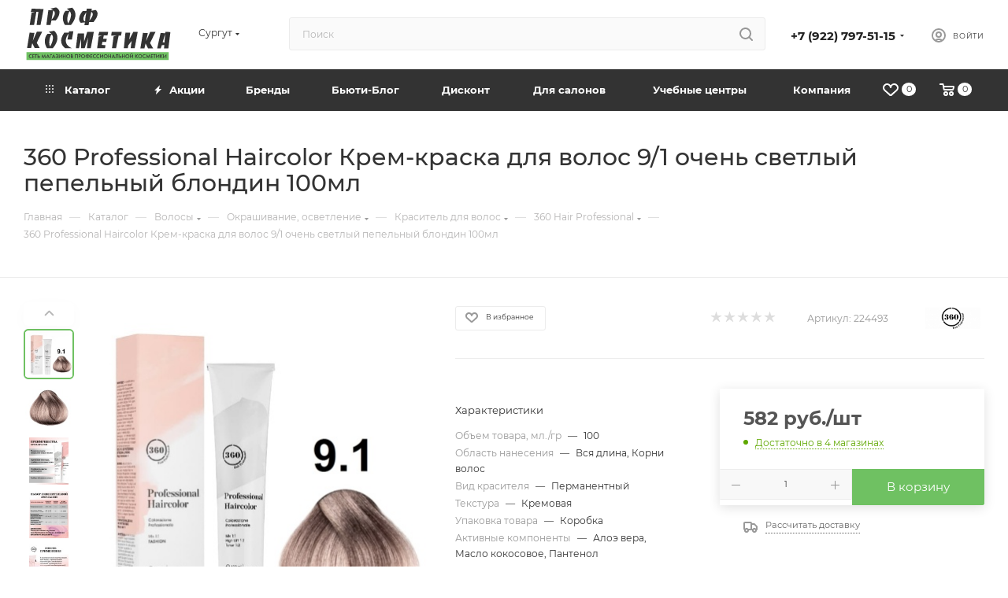

--- FILE ---
content_type: text/html; charset=UTF-8
request_url: https://profcosm.com/catalog/volosy/okrashivanie_osvetlenie/krasitel_dlya_volos/360_hair_professional/360_professional_haircolor_krem_kraska_dlya_volos_9_1_ochen_svetlyy_pepelnyy_blondin_100ml/
body_size: 92975
content:
<!DOCTYPE html>
<html xmlns="http://www.w3.org/1999/xhtml" xml:lang="ru" lang="ru"  >
<head><link rel="canonical" href="https:///catalog/volosy/okrashivanie_osvetlenie/krasitel_dlya_volos/360_hair_professional/360_professional_haircolor_krem_kraska_dlya_volos_9_1_ochen_svetlyy_pepelnyy_blondin_100ml/" />
	<title>360 Professional Haircolor Крем-краска для волос 9/1 очень светлый пепельный блондин 100мл — купить в интернет-магазине «Проф Косметика»</title>
	<meta name="viewport" content="initial-scale=1.0, width=device-width, maximum-scale=1" />
	<meta name="HandheldFriendly" content="true" />
	<meta name="yes" content="yes" />
	<meta name="apple-mobile-web-app-status-bar-style" content="black" />
	<meta name="SKYPE_TOOLBAR" content="SKYPE_TOOLBAR_PARSER_COMPATIBLE" />
	<meta http-equiv="Content-Type" content="text/html; charset=UTF-8" />
<meta name="keywords" content="Краска, краситель, 360, пепельный" />
<meta name="description" content="&#128077; Купить 360 Professional Haircolor Крем-краска для волос 9/1 очень светлый пепельный блондин 100мл по низкой цене в интернет-магазине &amp;quot;Проф Косметика&amp;quot;. &#9989; Большой выбор товаров с доставкой &#128666; по всей России. &#10003; Подробное описание, применение, состав и фото." />
<link href="/bitrix/js/ui/design-tokens/dist/ui.design-tokens.css?172876270426358"  rel="stylesheet" />
<link href="/bitrix/js/ui/fonts/opensans/ui.font.opensans.css?17287627052555"  rel="stylesheet" />
<link href="/bitrix/js/main/popup/dist/main.popup.bundle.css?175191603731694"  rel="stylesheet" />
<link href="/bitrix/templates/aspro_max/components/bitrix/catalog/main/style.css?173208925151486"  rel="stylesheet" />
<link href="/bitrix/components/aspro/props.group.max/templates/.default/style.css?17287626955677"  rel="stylesheet" />
<link href="/bitrix/templates/aspro_max/components/bitrix/news.list/news-list/style.css?17352040319767"  rel="stylesheet" />
<link href="/bitrix/templates/aspro_max/vendor/css/carousel/swiper/swiper-bundle.min.css?172876270314468"  rel="stylesheet" />
<link href="/bitrix/templates/aspro_max/css/slider.swiper.min.css?17352040314048"  rel="stylesheet" />
<link href="/bitrix/templates/aspro_max/css/main_slider.min.css?172876270327773"  rel="stylesheet" />
<link href="/bitrix/templates/aspro_max/css/blocks/grid-list.min.css?17287627034788"  rel="stylesheet" />
<link href="/bitrix/templates/aspro_max/css/skeleton.css?1728762703759"  rel="stylesheet" />
<link href="/bitrix/templates/aspro_max/css/conditional/ui-card.min.css?1728762703518"  rel="stylesheet" />
<link href="/bitrix/templates/aspro_max/css/video_block.min.css?1728762703374"  rel="stylesheet" />
<link href="/bitrix/templates/aspro_max/vendor/css/carousel/owl/owl.carousel.min.css?17287627033351"  rel="stylesheet" />
<link href="/bitrix/templates/aspro_max/vendor/css/carousel/owl/owl.theme.default.min.css?17287627031013"  rel="stylesheet" />
<link href="/bitrix/templates/aspro_max/css/detail-gallery.css?17287627038093"  rel="stylesheet" />
<link href="/bitrix/templates/aspro_max/css/bonus-system.min.css?17287627031535"  rel="stylesheet" />
<link href="/bitrix/templates/aspro_max/css/jquery.fancybox.min.css?172876270313062"  rel="stylesheet" />
<link href="/bitrix/templates/aspro_max/components/bitrix/catalog.comments/catalog/style.css?172876270221967"  rel="stylesheet" />
<link href="/bitrix/panel/main/popup.css?172876275922696"  rel="stylesheet" />
<link href="/bitrix/templates/aspro_max/css/drop.css?17287627032736"  rel="stylesheet" />
<link href="/bitrix/components/bitrix/blog/templates/.default/style.css?172876270133777"  rel="stylesheet" />
<link href="/bitrix/components/bitrix/blog/templates/.default/themes/green/style.css?17287627011140"  rel="stylesheet" />
<link href="/bitrix/components/bitrix/rating.vote/templates/standart_text/style.css?17287626972223"  rel="stylesheet" />
<link href="/bitrix/templates/aspro_max/css/fonts/montserrat/css/montserrat.min.css?17287627035716"  data-template-style="true"  rel="stylesheet" />
<link href="/bitrix/templates/aspro_max/css/blocks/dark-light-theme.css?17287627032648"  data-template-style="true"  rel="stylesheet" />
<link href="/bitrix/templates/aspro_max/css/colored.css?17287627034203"  data-template-style="true"  rel="stylesheet" />
<link href="/bitrix/templates/aspro_max/vendor/css/bootstrap.css?1728762703114216"  data-template-style="true"  rel="stylesheet" />
<link href="/bitrix/templates/aspro_max/css/styles.css?1732089251210466"  data-template-style="true"  rel="stylesheet" />
<link href="/bitrix/templates/aspro_max/css/blocks/blocks.css?172876270323521"  data-template-style="true"  rel="stylesheet" />
<link href="/bitrix/templates/aspro_max/css/blocks/common.blocks/counter-state/counter-state.css?1728762703490"  data-template-style="true"  rel="stylesheet" />
<link href="/bitrix/templates/aspro_max/css/menu.css?172876270389132"  data-template-style="true"  rel="stylesheet" />
<link href="/bitrix/templates/aspro_max/css/catalog.css?172876270317774"  data-template-style="true"  rel="stylesheet" />
<link href="/bitrix/templates/aspro_max/vendor/css/ripple.css?1728762703854"  data-template-style="true"  rel="stylesheet" />
<link href="/bitrix/templates/aspro_max/css/stores.css?172876270310361"  data-template-style="true"  rel="stylesheet" />
<link href="/bitrix/templates/aspro_max/css/yandex_map.css?17287627037689"  data-template-style="true"  rel="stylesheet" />
<link href="/bitrix/templates/aspro_max/css/header_fixed.css?172876270313592"  data-template-style="true"  rel="stylesheet" />
<link href="/bitrix/templates/aspro_max/ajax/ajax.css?1728762702326"  data-template-style="true"  rel="stylesheet" />
<link href="/bitrix/templates/aspro_max/css/searchtitle.css?172876270311973"  data-template-style="true"  rel="stylesheet" />
<link href="/bitrix/templates/aspro_max/css/blocks/line-block.min.css?17287627034730"  data-template-style="true"  rel="stylesheet" />
<link href="/bitrix/templates/aspro_max/components/bitrix/menu/top/style.css?1728762702204"  data-template-style="true"  rel="stylesheet" />
<link href="/bitrix/templates/aspro_max/css/mega_menu.css?17287627031653"  data-template-style="true"  rel="stylesheet" />
<link href="/bitrix/templates/aspro_max/components/bitrix/breadcrumb/main/style.css?17287627022354"  data-template-style="true"  rel="stylesheet" />
<link href="/bitrix/templates/aspro_max/css/footer.css?172876270337303"  data-template-style="true"  rel="stylesheet" />
<link href="/bitrix/components/aspro/marketing.popup/templates/max/style.css?17287626959099"  data-template-style="true"  rel="stylesheet" />
<link href="/bitrix/templates/aspro_max/styles.css?172876270321178"  data-template-style="true"  rel="stylesheet" />
<link href="/bitrix/templates/aspro_max/template_styles.css?1732089251498074"  data-template-style="true"  rel="stylesheet" />
<link href="/bitrix/templates/aspro_max/css/header.css?172876270336544"  data-template-style="true"  rel="stylesheet" />
<link href="/bitrix/templates/aspro_max/css/media.css?1735204031195604"  data-template-style="true"  rel="stylesheet" />
<link href="/bitrix/templates/aspro_max/css/h1-medium.css?1728762703464"  data-template-style="true"  rel="stylesheet" />
<link href="/bitrix/templates/aspro_max/css/lower-buttons.css?1728762703819"  data-template-style="true"  rel="stylesheet" />
<link href="/bitrix/templates/aspro_max/themes/custom_s1/theme.css?176173647854991"  data-template-style="true"  rel="stylesheet" />
<link href="/bitrix/templates/aspro_max/css/widths/width-3.css?17287627034051"  data-template-style="true"  rel="stylesheet" />
<link href="/bitrix/templates/aspro_max/css/fonts/font-11.css?1728762703956"  data-template-style="true"  rel="stylesheet" />
<link href="/bitrix/templates/aspro_max/css/custom.css?17649255032517"  data-template-style="true"  rel="stylesheet" />
<script>if(!window.BX)window.BX={};if(!window.BX.message)window.BX.message=function(mess){if(typeof mess==='object'){for(let i in mess) {BX.message[i]=mess[i];} return true;}};</script>
<script>(window.BX||top.BX).message({"JS_CORE_LOADING":"Загрузка...","JS_CORE_NO_DATA":"- Нет данных -","JS_CORE_WINDOW_CLOSE":"Закрыть","JS_CORE_WINDOW_EXPAND":"Развернуть","JS_CORE_WINDOW_NARROW":"Свернуть в окно","JS_CORE_WINDOW_SAVE":"Сохранить","JS_CORE_WINDOW_CANCEL":"Отменить","JS_CORE_WINDOW_CONTINUE":"Продолжить","JS_CORE_H":"ч","JS_CORE_M":"м","JS_CORE_S":"с","JSADM_AI_HIDE_EXTRA":"Скрыть лишние","JSADM_AI_ALL_NOTIF":"Показать все","JSADM_AUTH_REQ":"Требуется авторизация!","JS_CORE_WINDOW_AUTH":"Войти","JS_CORE_IMAGE_FULL":"Полный размер"});</script>
<script src="/bitrix/js/main/core/core.js?1755369344511455"></script>
<script>BX.Runtime.registerExtension({"name":"main.core","namespace":"BX","loaded":true});</script>
<script>BX.setJSList(["\/bitrix\/js\/main\/core\/core_ajax.js","\/bitrix\/js\/main\/core\/core_promise.js","\/bitrix\/js\/main\/polyfill\/promise\/js\/promise.js","\/bitrix\/js\/main\/loadext\/loadext.js","\/bitrix\/js\/main\/loadext\/extension.js","\/bitrix\/js\/main\/polyfill\/promise\/js\/promise.js","\/bitrix\/js\/main\/polyfill\/find\/js\/find.js","\/bitrix\/js\/main\/polyfill\/includes\/js\/includes.js","\/bitrix\/js\/main\/polyfill\/matches\/js\/matches.js","\/bitrix\/js\/ui\/polyfill\/closest\/js\/closest.js","\/bitrix\/js\/main\/polyfill\/fill\/main.polyfill.fill.js","\/bitrix\/js\/main\/polyfill\/find\/js\/find.js","\/bitrix\/js\/main\/polyfill\/matches\/js\/matches.js","\/bitrix\/js\/main\/polyfill\/core\/dist\/polyfill.bundle.js","\/bitrix\/js\/main\/core\/core.js","\/bitrix\/js\/main\/polyfill\/intersectionobserver\/js\/intersectionobserver.js","\/bitrix\/js\/main\/lazyload\/dist\/lazyload.bundle.js","\/bitrix\/js\/main\/polyfill\/core\/dist\/polyfill.bundle.js","\/bitrix\/js\/main\/parambag\/dist\/parambag.bundle.js"]);
</script>
<script>BX.Runtime.registerExtension({"name":"ls","namespace":"window","loaded":true});</script>
<script>BX.Runtime.registerExtension({"name":"aspro_bootstrap","namespace":"window","loaded":true});</script>
<script>BX.Runtime.registerExtension({"name":"aspro_logo","namespace":"window","loaded":true});</script>
<script>(window.BX||top.BX).message({"CT_BST_SEARCH_BUTTON2":"Найти","SEARCH_IN_SITE_FULL":"По всему сайту","SEARCH_IN_SITE":"Везде","SEARCH_IN_CATALOG_FULL":"По каталогу","SEARCH_IN_CATALOG":"Каталог"});</script>
<script>BX.Runtime.registerExtension({"name":"aspro_searchtitle","namespace":"window","loaded":true});</script>
<script>BX.Runtime.registerExtension({"name":"aspro_set_cookie_on_domains","namespace":"window","loaded":true});</script>
<script>BX.Runtime.registerExtension({"name":"aspro_line_block","namespace":"window","loaded":true});</script>
<script>BX.Runtime.registerExtension({"name":"aspro_mega_menu","namespace":"window","loaded":true});</script>
<script>BX.Runtime.registerExtension({"name":"ui.design-tokens","namespace":"window","loaded":true});</script>
<script>BX.Runtime.registerExtension({"name":"ui.fonts.opensans","namespace":"window","loaded":true});</script>
<script>BX.Runtime.registerExtension({"name":"main.popup","namespace":"BX.Main","loaded":true});</script>
<script>BX.Runtime.registerExtension({"name":"popup","namespace":"window","loaded":true});</script>
<script>BX.Runtime.registerExtension({"name":"main.pageobject","namespace":"BX","loaded":true});</script>
<script>(window.BX||top.BX).message({"JS_CORE_LOADING":"Загрузка...","JS_CORE_NO_DATA":"- Нет данных -","JS_CORE_WINDOW_CLOSE":"Закрыть","JS_CORE_WINDOW_EXPAND":"Развернуть","JS_CORE_WINDOW_NARROW":"Свернуть в окно","JS_CORE_WINDOW_SAVE":"Сохранить","JS_CORE_WINDOW_CANCEL":"Отменить","JS_CORE_WINDOW_CONTINUE":"Продолжить","JS_CORE_H":"ч","JS_CORE_M":"м","JS_CORE_S":"с","JSADM_AI_HIDE_EXTRA":"Скрыть лишние","JSADM_AI_ALL_NOTIF":"Показать все","JSADM_AUTH_REQ":"Требуется авторизация!","JS_CORE_WINDOW_AUTH":"Войти","JS_CORE_IMAGE_FULL":"Полный размер"});</script>
<script>BX.Runtime.registerExtension({"name":"window","namespace":"window","loaded":true});</script>
<script>(window.BX||top.BX).message({"DROP_FILE":"\u003Cspan\u003EНажмите для загрузки\u003C\/span\u003E или перетащите фото (до #COUNT_FILES# файлов, 0.5 мб на файл)"});</script>
<script>BX.Runtime.registerExtension({"name":"aspro_drop","namespace":"window","loaded":true});</script>
<script type="extension/settings" data-extension="currency.currency-core">{"region":"ru"}</script>
<script>BX.Runtime.registerExtension({"name":"currency.currency-core","namespace":"BX.Currency","loaded":true});</script>
<script>BX.Runtime.registerExtension({"name":"currency","namespace":"window","loaded":true});</script>
<script>BX.Runtime.registerExtension({"name":"aspro_swiper_init","namespace":"window","loaded":true});</script>
<script>BX.Runtime.registerExtension({"name":"aspro_swiper","namespace":"window","loaded":true});</script>
<script>BX.Runtime.registerExtension({"name":"aspro_swiper_main_styles","namespace":"window","loaded":true});</script>
<script>BX.Runtime.registerExtension({"name":"aspro_swiper_events","namespace":"window","loaded":true});</script>
<script>BX.Runtime.registerExtension({"name":"aspro_hash_location","namespace":"window","loaded":true});</script>
<script>BX.Runtime.registerExtension({"name":"aspro_tabs_history","namespace":"window","loaded":true});</script>
<script>BX.Runtime.registerExtension({"name":"aspro_countdown","namespace":"window","loaded":true});</script>
<script>BX.Runtime.registerExtension({"name":"aspro_grid-list","namespace":"window","loaded":true});</script>
<script>BX.Runtime.registerExtension({"name":"aspro_video_inline_appear","namespace":"window","loaded":true});</script>
<script>BX.Runtime.registerExtension({"name":"aspro_skeleton","namespace":"window","loaded":true});</script>
<script>BX.Runtime.registerExtension({"name":"aspro_ui-card","namespace":"window","loaded":true});</script>
<script>BX.Runtime.registerExtension({"name":"aspro_video_block","namespace":"window","loaded":true});</script>
<script>BX.Runtime.registerExtension({"name":"aspro_hint","namespace":"window","loaded":true});</script>
<script>BX.Runtime.registerExtension({"name":"aspro_owl_carousel","namespace":"window","loaded":true});</script>
<script>BX.Runtime.registerExtension({"name":"aspro_catalog_element","namespace":"window","loaded":true});</script>
<script>BX.Runtime.registerExtension({"name":"aspro_detail_gallery","namespace":"window","loaded":true});</script>
<script>BX.Runtime.registerExtension({"name":"aspro_bonus_system","namespace":"window","loaded":true});</script>
<script>BX.Runtime.registerExtension({"name":"aspro_fancybox","namespace":"window","loaded":true});</script>
<script>(window.BX||top.BX).message({"LANGUAGE_ID":"ru","FORMAT_DATE":"DD.MM.YYYY","FORMAT_DATETIME":"DD.MM.YYYY HH:MI:SS","COOKIE_PREFIX":"BITRIX_SM","SERVER_TZ_OFFSET":"18000","UTF_MODE":"Y","SITE_ID":"s1","SITE_DIR":"\/","USER_ID":"","SERVER_TIME":1768609817,"USER_TZ_OFFSET":0,"USER_TZ_AUTO":"Y","bitrix_sessid":"866a3ba37d2f35eac01561bff3736539"});</script>

<script src="/bitrix/js/main/core/core_ls.js?17364904474201"></script>
<script src="/bitrix/js/main/session.js?17287627093701"></script>
<script src="/bitrix/js/main/ajax.js?172876270935509"></script>
<script src="/bitrix/js/main/popup/dist/main.popup.bundle.js?1762317790119952"></script>
<script src="/bitrix/js/main/pageobject/dist/pageobject.bundle.js?1755369344999"></script>
<script src="/bitrix/js/main/core/core_window.js?172876270998766"></script>
<script src="/bitrix/js/main/rating.js?172876270916557"></script>
<script src="/bitrix/js/currency/currency-core/dist/currency-core.bundle.js?17287627088800"></script>
<script src="/bitrix/js/currency/core_currency.js?17287627081181"></script>
<script>
bxSession.Expand('866a3ba37d2f35eac01561bff3736539.341c8024e468af30f10b77031efb7f52f4e73e6080563d2e46f552ae903917ba');
</script>
<script>
					(function () {
						"use strict";
						var counter = function ()
						{
							var cookie = (function (name) {
								var parts = ("; " + document.cookie).split("; " + name + "=");
								if (parts.length == 2) {
									try {return JSON.parse(decodeURIComponent(parts.pop().split(";").shift()));}
									catch (e) {}
								}
							})("BITRIX_CONVERSION_CONTEXT_s1");
							if (cookie && cookie.EXPIRE >= BX.message("SERVER_TIME"))
								return;
							var request = new XMLHttpRequest();
							request.open("POST", "/bitrix/tools/conversion/ajax_counter.php", true);
							request.setRequestHeader("Content-type", "application/x-www-form-urlencoded");
							request.send(
								"SITE_ID="+encodeURIComponent("s1")+
								"&sessid="+encodeURIComponent(BX.bitrix_sessid())+
								"&HTTP_REFERER="+encodeURIComponent(document.referrer)
							);
						};
						if (window.frameRequestStart === true)
							BX.addCustomEvent("onFrameDataReceived", counter);
						else
							BX.ready(counter);
					})();
				</script>
<script>BX.message({'PORTAL_WIZARD_NAME':'Аспро: Максимум - интернет-магазин','PORTAL_WIZARD_DESC':'Аспро: Максимум - интернет магазин с поддержкой современных технологий: BigData, композитный сайт, фасетный поиск, адаптивная верстка','ASPRO_MAX_MOD_INST_OK':'Поздравляем, модуль «Аспро: Максимум - интернет-магазин» успешно установлен!<br />\nДля установки готового сайта, пожалуйста перейдите <a href=\'/bitrix/admin/wizard_list.php?lang=ru\'>в список мастеров<\/a> <br />и выберите пункт «Установить» в меню мастера aspro:max','ASPRO_MAX_MOD_UNINST_OK':'Удаление модуля успешно завершено','ASPRO_MAX_SCOM_INSTALL_NAME':'Аспро: Максимум - интернет-магазин','ASPRO_MAX_SCOM_INSTALL_DESCRIPTION':'Мастер создания интернет-магазина «Аспро: Максимум - интернет-магазин»','ASPRO_MAX_SCOM_INSTALL_TITLE':'Установка модуля \"Аспро: Максимум\"','ASPRO_MAX_SCOM_UNINSTALL_TITLE':'Удаление модуля \"Аспро: Максимум\"','ASPRO_MAX_SPER_PARTNER':'Аспро','ASPRO_MAX_PARTNER_URI':'http://www.aspro.ru','OPEN_WIZARDS_LIST':'Открыть список мастеров','ASPRO_MAX_INSTALL_SITE':'Установить готовый сайт','PHONE':'Телефон','FAST_VIEW':'Быстрый просмотр','TABLES_SIZE_TITLE':'Подбор размера','SOCIAL':'Социальные сети','DESCRIPTION':'Описание магазина','ITEMS':'Товары','LOGO':'Логотип','REGISTER_INCLUDE_AREA':'Текст о регистрации','AUTH_INCLUDE_AREA':'Текст об авторизации','FRONT_IMG':'Изображение компании','EMPTY_CART':'пуста','CATALOG_VIEW_MORE':'... Показать все','CATALOG_VIEW_LESS':'... Свернуть','JS_REQUIRED':'Заполните это поле','JS_FORMAT':'Неверный формат','JS_FILE_EXT':'Недопустимое расширение файла','JS_PASSWORD_COPY':'Пароли не совпадают','JS_PASSWORD_LENGTH':'Минимум 6 символов','JS_ERROR':'Неверно заполнено поле','JS_FILE_SIZE':'Максимальный размер 5мб','JS_FILE_BUTTON_NAME':'Выберите файл','JS_FILE_DEFAULT':'Прикрепите файл','JS_DATE':'Некорректная дата','JS_DATETIME':'Некорректная дата/время','JS_REQUIRED_LICENSES':'Согласитесь с условиями','JS_REQUIRED_OFFER':'Согласитесь с условиями','LICENSE_PROP':'Согласие на обработку персональных данных','LOGIN_LEN':'Введите минимум {0} символа','FANCY_CLOSE':'Закрыть','FANCY_NEXT':'Следующий','FANCY_PREV':'Предыдущий','TOP_AUTH_REGISTER':'Регистрация','CALLBACK':'Заказать звонок','ASK':'Задать вопрос','REVIEW':'Оставить отзыв','S_CALLBACK':'Заказать звонок','UNTIL_AKC':'До конца акции','TITLE_QUANTITY_BLOCK':'Остаток','TITLE_QUANTITY':'шт','TOTAL_SUMM_ITEM':'Общая стоимость ','SUBSCRIBE_SUCCESS':'Вы успешно подписались','RECAPTCHA_TEXT':'Подтвердите, что вы не робот','JS_RECAPTCHA_ERROR':'Пройдите проверку','COUNTDOWN_SEC':'сек','COUNTDOWN_MIN':'мин','COUNTDOWN_HOUR':'час','COUNTDOWN_DAY0':'дн','COUNTDOWN_DAY1':'дн','COUNTDOWN_DAY2':'дн','COUNTDOWN_WEAK0':'Недель','COUNTDOWN_WEAK1':'Неделя','COUNTDOWN_WEAK2':'Недели','COUNTDOWN_MONTH0':'Месяцев','COUNTDOWN_MONTH1':'Месяц','COUNTDOWN_MONTH2':'Месяца','COUNTDOWN_YEAR0':'Лет','COUNTDOWN_YEAR1':'Год','COUNTDOWN_YEAR2':'Года','COUNTDOWN_COMPACT_SEC':'с','COUNTDOWN_COMPACT_MIN':'м','COUNTDOWN_COMPACT_HOUR':'ч','COUNTDOWN_COMPACT_DAY':'д','COUNTDOWN_COMPACT_WEAK':'н','COUNTDOWN_COMPACT_MONTH':'м','COUNTDOWN_COMPACT_YEAR0':'л','COUNTDOWN_COMPACT_YEAR1':'г','CATALOG_PARTIAL_BASKET_PROPERTIES_ERROR':'Заполнены не все свойства у добавляемого товара','CATALOG_EMPTY_BASKET_PROPERTIES_ERROR':'Выберите свойства товара, добавляемые в корзину в параметрах компонента','CATALOG_ELEMENT_NOT_FOUND':'Элемент не найден','ERROR_ADD2BASKET':'Ошибка добавления товара в корзину','CATALOG_SUCCESSFUL_ADD_TO_BASKET':'Успешное добавление товара в корзину','ERROR_BASKET_TITLE':'Ошибка корзины','ERROR_BASKET_PROP_TITLE':'Выберите свойства, добавляемые в корзину','ERROR_BASKET_BUTTON':'Выбрать','BASKET_TOP':'Корзина в шапке','ERROR_ADD_DELAY_ITEM':'Ошибка отложенной корзины','VIEWED_TITLE':'Ранее вы смотрели','VIEWED_BEFORE':'Ранее вы смотрели','BEST_TITLE':'Лучшие предложения','CT_BST_SEARCH_BUTTON':'Поиск','CT_BST_SEARCH2_BUTTON':'Найти','BASKET_PRINT_BUTTON':'Распечатать','BASKET_CLEAR_ALL_BUTTON':'Очистить','BASKET_QUICK_ORDER_BUTTON':'Быстрый заказ','BASKET_CONTINUE_BUTTON':'Продолжить покупки','BASKET_ORDER_BUTTON':'Оформить заказ','SHARE_BUTTON':'Поделиться','BASKET_CHANGE_TITLE':'Ваш заказ','BASKET_CHANGE_LINK':'Изменить','MORE_INFO_SKU':'Купить','FROM':'от','BEFORE':'до','TITLE_BLOCK_VIEWED_NAME':'Ранее вы смотрели','T_BASKET':'Корзина','FILTER_EXPAND_VALUES':'Показать все','FILTER_HIDE_VALUES':'Свернуть','FULL_ORDER':'Полный заказ','CUSTOM_COLOR_CHOOSE':'Выбрать','CUSTOM_COLOR_CANCEL':'Отмена','S_MOBILE_MENU':'Меню','MAX_T_MENU_BACK':'Назад','MAX_T_MENU_CALLBACK':'Обратная связь','MAX_T_MENU_CONTACTS_TITLE':'Будьте на связи','SEARCH_TITLE':'Поиск','SOCIAL_TITLE':'Оставайтесь на связи','HEADER_SCHEDULE':'Время работы','SEO_TEXT':'SEO описание','COMPANY_IMG':'Картинка компании','COMPANY_TEXT':'Описание компании','CONFIG_SAVE_SUCCESS':'Настройки сохранены','CONFIG_SAVE_FAIL':'Ошибка сохранения настроек','ITEM_ECONOMY':'Экономия','ITEM_ARTICLE':'Артикул: ','JS_FORMAT_ORDER':'имеет неверный формат','JS_BASKET_COUNT_TITLE':'В корзине товаров на SUMM','POPUP_VIDEO':'Видео','POPUP_GIFT_TEXT':'Нашли что-то особенное? Намекните другу о подарке!','ORDER_FIO_LABEL':'Ф.И.О.','ORDER_PHONE_LABEL':'Телефон','ORDER_REGISTER_BUTTON':'Регистрация','PRICES_TYPE':'Варианты цен','FILTER_HELPER_VALUES':' знач.','SHOW_MORE_SCU_MAIN':'Еще #COUNT#','SHOW_MORE_SCU_1':'предложение','SHOW_MORE_SCU_2':'предложения','SHOW_MORE_SCU_3':'предложений','PARENT_ITEM_NOT_FOUND':'Не найден основной товар для услуги в корзине. Обновите страницу и попробуйте снова.','INVALID_NUMBER':'Неверный номер','INVALID_COUNTRY_CODE':'Неверный код страны','TOO_SHORT':'Номер слишком короткий','TOO_LONG':'Номер слишком длинный','FORM_REQUIRED_FIELDS':'обязательные поля'})</script>
<link href="/bitrix/templates/aspro_max/css/critical.css?172876270333" data-skip-moving="true" rel="stylesheet">
<meta name="theme-color" content="#6fc162">
<style>:root{--theme-base-color: #6fc162;--theme-base-opacity-color: #6fc1621a;--theme-base-color-hue:112;--theme-base-color-saturation:43%;--theme-base-color-lightness:57%;}</style>
<style>html {--theme-page-width: 1348px;--theme-page-width-padding: 30px}</style>
<script src="/bitrix/templates/aspro_max/js/observer.js" async defer></script>
<script data-skip-moving="true">window.lazySizesConfig = window.lazySizesConfig || {};lazySizesConfig.loadMode = 1;lazySizesConfig.expand = 200;lazySizesConfig.expFactor = 1;lazySizesConfig.hFac = 0.1;window.lazySizesConfig.loadHidden = false;window.lazySizesConfig.lazyClass = "lazy";</script>
<script src="/bitrix/templates/aspro_max/js/ls.unveilhooks.min.js" data-skip-moving="true" defer></script>
<script src="/bitrix/templates/aspro_max/js/lazysizes.min.js" data-skip-moving="true" defer></script>
<link href="/bitrix/templates/aspro_max/css/print.css?172876270323591" data-template-style="true" rel="stylesheet" media="print">
					<script data-skip-moving="true" src="/bitrix/js/main/jquery/jquery-3.6.0.min.js"></script>
					<script data-skip-moving="true" src="/bitrix/templates/aspro_max/js/speed.min.js?=1728762703"></script>
<link rel="shortcut icon" href="/favicon.ico" type="image/x-icon" />
<link rel="apple-touch-icon" sizes="180x180" href="/upload/CMax/3e4/3e4906c175c0e50d5b79b85c88f8c0f8.png" />
<meta property="og:description" content="&#128077; Купить 360 Professional Haircolor Крем-краска для волос 9/1 очень светлый пепельный блондин 100мл по низкой цене в интернет-магазине "Проф Косметика". &#9989; Большой выбор товаров с доставкой &#128666; по всей России. &#10003; Подробное описание, применение, состав и фото." />
<meta property="og:image" content="https://profcosm.com/upload/iblock/220/fmdouhsdth2quiutabnrh11a9c2aybpd/360_professional_haircolor_krem_kraska_dlya_volos_9_1_ochen_svetlyy_pepelnyy_blondin_100ml.jpg" />
<link rel="image_src" href="https://profcosm.com/upload/iblock/220/fmdouhsdth2quiutabnrh11a9c2aybpd/360_professional_haircolor_krem_kraska_dlya_volos_9_1_ochen_svetlyy_pepelnyy_blondin_100ml.jpg"  />
<meta property="og:title" content="360 Professional Haircolor Крем-краска для волос 9/1 очень светлый пепельный блондин 100мл — купить в интернет-магазине «Проф Косметика»" />
<meta property="og:type" content="website" />
<meta property="og:url" content="https://profcosm.com/catalog/volosy/okrashivanie_osvetlenie/krasitel_dlya_volos/360_hair_professional/360_professional_haircolor_krem_kraska_dlya_volos_9_1_ochen_svetlyy_pepelnyy_blondin_100ml/" />
<script src="/bitrix/templates/aspro_max/js/fetch/bottom_panel.js?1728762703771" defer=""></script>

<script src="/bitrix/templates/aspro_max/vendor/js/bootstrap.js?172876270327908"></script>
<script src="/bitrix/templates/aspro_max/js/jquery.actual.min.js?17287627031251"></script>
<script src="/bitrix/templates/aspro_max/vendor/js/ripple.js?17287627034702"></script>
<script src="/bitrix/templates/aspro_max/js/browser.js?17287627031032"></script>
<script src="/bitrix/templates/aspro_max/js/jquery.uniform.min.js?17287627038308"></script>
<script src="/bitrix/templates/aspro_max/vendor/js/sticky-sidebar.js?172876270325989"></script>
<script src="/bitrix/templates/aspro_max/js/jquery.validate.min.js?172876270222257"></script>
<script src="/bitrix/templates/aspro_max/js/jquery.alphanumeric.js?17287627031972"></script>
<script src="/bitrix/templates/aspro_max/js/jquery.cookie.js?17287627033066"></script>
<script src="/bitrix/templates/aspro_max/js/mobile.js?172876270328083"></script>
<script src="/bitrix/templates/aspro_max/js/main.js?1735204031318746"></script>
<script src="/bitrix/templates/aspro_max/js/blocks/blocks.js?17287627026818"></script>
<script src="/bitrix/templates/aspro_max/js/logo.min.js?17287627023490"></script>
<script src="/bitrix/templates/aspro_max/js/autoload/dropdown-product.js?17320892512073"></script>
<script src="/bitrix/templates/aspro_max/js/autoload/item-action.js?173208925122338"></script>
<script src="/bitrix/templates/aspro_max/js/autoload/select_offer_load.js?17287627031192"></script>
<script src="/bitrix/components/bitrix/search.title/script.js?175191604510542"></script>
<script src="/bitrix/templates/aspro_max/components/bitrix/search.title/mega_menu/script.js?172876270210679"></script>
<script src="/bitrix/templates/aspro_max/js/searchtitle.js?17287627031367"></script>
<script src="/bitrix/templates/aspro_max/components/bitrix/search.title/corp/script.js?172876270210699"></script>
<script src="/bitrix/templates/aspro_max/components/bitrix/menu/top/script.js?172876270236"></script>
<script src="/bitrix/templates/aspro_max/js/mega_menu.js?17352040311064"></script>
<script src="/bitrix/templates/aspro_max/components/bitrix/search.title/fixed/script.js?172876270210790"></script>
<script src="/bitrix/templates/aspro_max/js/custom.js?1728762703100"></script>
<script src="/bitrix/templates/aspro_max/components/bitrix/catalog/main/script.js?172876270219831"></script>
<script src="/bitrix/templates/aspro_max/components/bitrix/catalog.element/main3/script.js?17287627029489"></script>
<script src="/bitrix/templates/aspro_max/js/rating_likes.js?172876270310797"></script>
<script src="/bitrix/templates/aspro_max/components/bitrix/news.list/news-list/script.js?17287627021202"></script>
<script src="/bitrix/templates/aspro_max/js/slider.swiper.min.js?17287627031765"></script>
<script src="/bitrix/templates/aspro_max/vendor/js/carousel/swiper/swiper-bundle.min.js?1735204031158093"></script>
<script src="/bitrix/templates/aspro_max/js/slider.swiper.galleryEvents.min.js?17287627032465"></script>
<script src="/bitrix/templates/aspro_max/js/hash_location.js?1728762703995"></script>
<script src="/bitrix/templates/aspro_max/js/tabs_history.js?17287627032216"></script>
<script src="/bitrix/templates/aspro_max/js/countdown.js?1728762703620"></script>
<script src="/bitrix/templates/aspro_max/js/video_inline_appear.min.js?1728762702408"></script>
<script src="/bitrix/templates/aspro_max/js/hint.js?1728762703856"></script>
<script src="/bitrix/templates/aspro_max/js/jquery.history.js?172876270321571"></script>
<script src="/bitrix/templates/aspro_max/vendor/js/carousel/owl/owl.carousel.min.js?172876270344743"></script>
<script src="/bitrix/templates/aspro_max/js/catalog_element.min.js?1728762703802"></script>
<script src="/bitrix/templates/aspro_max/js/jquery.fancybox.min.js?172876270267390"></script>
<script src="/bitrix/templates/aspro_max/components/aspro/regionality.list.max/popup_regions_small/script.js?17287627021037"></script>
<script src="/bitrix/templates/aspro_max/js/setCookieOnDomains.js?1728762702582"></script>
<script src="/bitrix/templates/aspro_max/components/bitrix/catalog.comments/catalog/script.js?17287627027715"></script>
<script src="/bitrix/templates/aspro_max/js/drop.js?17287627027233"></script>
<script src="/bitrix/components/aspro/marketing.popup/templates/max/js/jqmInit.js?17287626955742"></script>
<script src="/bitrix/components/aspro/marketing.popup/js/script.js?17287626956256"></script>
		<style>html {--theme-items-gap:32px;--fixed-header:105px;--fixed-tabs:49px;}</style>	<!-- Yandex.Metrika counter -->
<script>
	(function(m, e, t, r, i, k, a) {
		m[i] = m[i] || function() {
			(m[i].a = m[i].a || []).push(arguments)
		};
		m[i].l = 1 * new Date();
		k = e.createElement(t), a = e.getElementsByTagName(t)[0], k.async = 1, k.src = r, a.parentNode.insertBefore(k, a)
	})
	(window, document, "script", "https://mc.yandex.ru/metrika/tag.js", "ym");
	ym(56099635, "init", {
		clickmap: true,
		trackLinks: true,
		accurateTrackBounce: true,
		trackHash: true,
		ecommerce: "dataLayer"
	});
</script>
<noscript>
	<div><img data-lazyload class="lazy " src="[data-uri]" data-src="https://mc.yandex.ru/watch/56099635" style="position:absolute; left:-9999px;" alt="" /></div>
</noscript>
<!-- /Yandex.Metrika counter --></head>
<body class=" site_s1  fill_bg_n catalog-delayed-btn-Y theme-light" id="main" data-site="/">
		
	<div id="panel"></div>
	
				<!--'start_frame_cache_basketitems-component-block'-->												<div id="ajax_basket"></div>
					<!--'end_frame_cache_basketitems-component-block'-->								<div class="cd-modal-bg"></div>
		<script data-skip-moving="true">var solutionName = 'arMaxOptions';</script>
		<script src="/bitrix/templates/aspro_max/js/setTheme.php?site_id=s1&site_dir=/" data-skip-moving="true"></script>
		<script>window.onload=function(){window.basketJSParams = window.basketJSParams || [];}
		BX.message({'MIN_ORDER_PRICE_TEXT':'Минимальная сумма заказа 400 рублей','LICENSES_TEXT':'Я согласен на <a href=\"/include/licenses_detail.php\" target=\"_blank\">обработку персональных данных<\/a>'});
		arAsproOptions.PAGES.FRONT_PAGE = window[solutionName].PAGES.FRONT_PAGE = "";arAsproOptions.PAGES.BASKET_PAGE = window[solutionName].PAGES.BASKET_PAGE = "";arAsproOptions.PAGES.ORDER_PAGE = window[solutionName].PAGES.ORDER_PAGE = "";arAsproOptions.PAGES.PERSONAL_PAGE = window[solutionName].PAGES.PERSONAL_PAGE = "";arAsproOptions.PAGES.CATALOG_PAGE = window[solutionName].PAGES.CATALOG_PAGE = "1";</script>
		<div class="wrapper1  header_bgdark long_header colored_header catalog_page basket_normal basket_fill_DARK side_LEFT block_side_NORMAL catalog_icons_Y banner_auto with_fast_view mheader-v2 header-v4 header-font-lower_Y regions_Y title_position_LEFT footer-v5 front-vindex1 mfixed_Y mfixed_view_always title-v3 lazy_Y with_phones compact-catalog normal-catalog-img landing-slider big-banners-mobile-slider bottom-icons-panel-Y compact-breadcrumbs-slider catalog-delayed-btn-Y  ">

<div class="mega_fixed_menu scrollblock">
	<div class="maxwidth-theme">
		<svg class="svg svg-close" width="14" height="14" viewBox="0 0 14 14">
		  <path data-name="Rounded Rectangle 568 copy 16" d="M1009.4,953l5.32,5.315a0.987,0.987,0,0,1,0,1.4,1,1,0,0,1-1.41,0L1008,954.4l-5.32,5.315a0.991,0.991,0,0,1-1.4-1.4L1006.6,953l-5.32-5.315a0.991,0.991,0,0,1,1.4-1.4l5.32,5.315,5.31-5.315a1,1,0,0,1,1.41,0,0.987,0.987,0,0,1,0,1.4Z" transform="translate(-1001 -946)"></path>
		</svg>
		<i class="svg svg-close mask arrow"></i>
		<div class="row">
			<div class="col-md-9">
				<div class="left_menu_block">
					<div class="logo_block flexbox flexbox--row align-items-normal">
						<div class="logo">
							<a href="/"><svg width="457" height="205" viewBox="0 0 457 205" fill="none" xmlns="http://www.w3.org/2000/svg">
<path fill-rule="evenodd" clip-rule="evenodd" d="M0 168.414H451.604V193H0V168.414Z" fill="#6FC162"/>
<path d="M16.9019 175.876V178.004C16.4497 177.577 15.9552 177.249 15.4182 177.025C14.8821 176.8 14.3081 176.687 13.698 176.687C12.4215 176.687 11.3931 177.112 10.6135 177.962C9.83389 178.812 9.44409 179.89 9.44409 181.196C9.44409 182.468 9.84005 183.522 10.6304 184.355C11.4216 185.188 12.4439 185.605 13.698 185.605C14.2635 185.605 14.8166 185.492 15.3589 185.267C15.902 185.042 16.4159 184.698 16.9019 184.236V186.398C16.382 186.725 15.8481 186.956 15.3004 187.091C14.7519 187.226 14.2011 187.294 13.6472 187.294C12.789 187.294 12.0094 187.153 11.3084 186.871C10.6081 186.59 9.98642 186.184 9.44409 185.655C8.83396 185.093 8.3625 184.442 8.02894 183.704C7.69614 182.967 7.53513 182.131 7.54592 181.196C7.54592 180.262 7.71001 179.401 8.03741 178.612C8.36558 177.824 8.83396 177.143 9.44409 176.569C9.97564 176.062 10.5858 175.673 11.2745 175.403C11.9639 175.133 12.7828 174.998 13.7319 174.998C14.3651 174.998 14.9383 175.068 15.4529 175.209C15.9667 175.349 16.4497 175.572 16.9019 175.876V175.876ZM25.5623 175.234V176.923H20.8508V179.761H25.4267V181.45H20.8508V185.368H25.5623V187.057H19.0204V175.234H25.5623ZM33.8668 176.923H31.1551V187.057H29.3248V176.923H26.6131V175.234H33.8668V176.923ZM35.3921 187.057V175.234H37.2225V179.997H38.5445C39.1661 179.997 39.7277 180.078 40.2308 180.242C40.7338 180.406 41.166 180.639 41.5273 180.943C41.8662 181.247 42.1343 181.627 42.3323 182.083C42.5303 182.539 42.6343 183.02 42.6458 183.527C42.6458 184.113 42.5157 184.664 42.256 185.182C41.9964 185.701 41.6344 186.111 41.1714 186.415C40.844 186.64 40.4796 186.804 40.0782 186.905C39.6769 187.006 39.1769 187.057 38.5783 187.057H35.3921V187.057ZM37.2225 181.686V185.368H38.4766C39.2678 185.38 39.8548 185.225 40.2392 184.904C40.6237 184.583 40.8155 184.135 40.8155 183.561C40.8039 182.987 40.6036 182.531 40.2138 182.193C39.824 181.855 39.2562 181.686 38.5105 181.686H37.2225V181.686ZM49.8826 187.057H48.0183L50.5097 174.356L54.628 183.499L58.7972 174.356L61.0343 187.057H59.1762L57.9837 179.93L54.5263 187.598L51.1198 179.913L49.8826 187.057V187.057ZM71.6753 187.057L70.4243 184.186H65.3846L64.0857 187.057H62.119L68.0176 174.559L73.6444 187.057H71.6753ZM66.1472 182.497H69.687L67.9499 178.514L66.1472 182.497V182.497ZM80.9998 175.234V176.923H76.8984V187.057H75.068V175.234H80.9998ZM90.013 187.057L88.7619 184.186H83.723L82.4234 187.057H80.4574L86.3553 174.559L91.982 187.057H90.013V187.057ZM84.4856 182.497H88.0247L86.2875 178.514L84.4856 182.497ZM94.2361 177.886L93.0328 176.737C93.5412 176.141 94.0782 175.701 94.6428 175.42C95.2083 175.138 95.8693 174.998 96.6258 174.998C97.1457 174.998 97.6257 175.068 98.0663 175.209C98.507 175.349 98.8968 175.56 99.2357 175.842C99.5639 176.123 99.8066 176.442 99.9645 176.796C100.123 177.151 100.208 177.57 100.219 178.055C100.219 178.629 100.089 179.124 99.8289 179.541C99.5693 179.958 99.2134 180.296 98.7612 180.555C99.473 180.757 100.018 181.129 100.397 181.669C100.776 182.21 100.964 182.84 100.964 183.561C100.964 184.248 100.829 184.828 100.558 185.301C100.287 185.773 99.9083 186.173 99.4222 186.5C99.0385 186.758 98.6002 186.953 98.1087 187.082C97.6172 187.212 97.1234 187.282 96.6258 187.294C95.5526 187.294 94.649 187.049 93.9141 186.559C93.1799 186.069 92.5921 185.363 92.1515 184.439L93.7446 183.612C94.005 184.287 94.4002 184.788 94.931 185.115C95.4625 185.441 96.078 185.605 96.7783 185.605C97.0494 185.605 97.3237 185.571 97.6002 185.503C97.8776 185.436 98.1118 185.34 98.3036 185.216C98.564 185.059 98.7673 184.853 98.9137 184.6C99.0609 184.346 99.134 184.039 99.134 183.679C99.1233 183.015 98.8914 182.511 98.4392 182.167C97.9878 181.824 97.2867 181.652 96.3376 181.652H95.2699V179.963H96.3376C96.9709 179.975 97.4816 179.82 97.8714 179.499C98.2612 179.178 98.4561 178.742 98.4561 178.19C98.4561 177.987 98.4222 177.801 98.3544 177.633C98.2866 177.464 98.185 177.306 98.0494 177.16C97.8691 177.002 97.6657 176.883 97.4393 176.805C97.2135 176.726 96.9478 176.687 96.6427 176.687C96.0896 176.687 95.6204 176.791 95.236 176.999C94.8524 177.207 94.5188 177.503 94.2361 177.886V177.886ZM111.134 187.057V179.085L103.134 187.564V175.234H104.964V183.209L112.964 174.728V187.057H111.134ZM117.506 175.234V179.862H122.557V175.234H124.387V187.057H122.557V181.551H117.506V187.057H115.676V175.234H117.506ZM132.726 174.998C134.488 174.998 135.957 175.589 137.132 176.771C138.307 177.953 138.895 179.418 138.895 181.163C138.883 182.908 138.293 184.366 137.124 185.537C135.954 186.708 134.488 187.294 132.726 187.294C130.951 187.294 129.48 186.708 128.311 185.537C127.141 184.366 126.557 182.908 126.557 181.163C126.557 179.418 127.141 177.957 128.311 176.78C129.48 175.603 130.951 175.009 132.726 174.998ZM132.726 185.605C133.968 185.605 134.991 185.191 135.793 184.363C136.595 183.536 136.996 182.468 136.996 181.163C136.996 179.857 136.595 178.784 135.793 177.945C134.991 177.106 133.968 176.687 132.726 176.687C131.471 176.687 130.446 177.106 129.65 177.945C128.853 178.784 128.455 179.857 128.455 181.163C128.455 182.468 128.853 183.536 129.65 184.363C130.446 185.191 131.471 185.605 132.726 185.605ZM141.064 175.234H142.86C143.731 175.245 144.358 175.302 144.742 175.403C145.126 175.504 145.477 175.656 145.792 175.859C146.233 176.174 146.567 176.557 146.792 177.008C147.019 177.458 147.131 177.965 147.131 178.528C147.131 178.989 147.047 179.394 146.877 179.744C146.708 180.093 146.443 180.408 146.081 180.69C146.702 180.892 147.202 181.25 147.58 181.762C147.959 182.274 148.148 182.868 148.148 183.544C148.148 184.051 148.047 184.546 147.843 185.03C147.64 185.515 147.346 185.914 146.962 186.229C146.623 186.511 146.228 186.719 145.776 186.854C145.324 186.99 144.663 187.057 143.793 187.057H141.064V175.234V175.234ZM142.894 176.923V180.318H143.437C144.092 180.33 144.578 180.18 144.894 179.87C145.211 179.561 145.369 179.13 145.369 178.578C145.369 178.072 145.216 177.669 144.911 177.371C144.606 177.072 144.138 176.923 143.504 176.923H142.894V176.923ZM142.894 181.804V185.368H143.979C144.77 185.368 145.358 185.208 145.742 184.887C146.126 184.566 146.318 184.13 146.318 183.578C146.318 183.026 146.126 182.593 145.742 182.277C145.358 181.962 144.782 181.804 144.013 181.804H142.894ZM154.266 175.234H162.978V187.057H161.148V176.923H156.097V187.057H154.266V175.234V175.234ZM165.69 175.234H168.3C168.899 175.245 169.396 175.302 169.791 175.403C170.187 175.504 170.554 175.662 170.893 175.876C171.378 176.202 171.746 176.616 171.995 177.117C172.244 177.619 172.368 178.162 172.368 178.747C172.356 179.266 172.254 179.747 172.062 180.191C171.87 180.636 171.588 181.016 171.215 181.331C170.831 181.669 170.399 181.909 169.919 182.049C169.438 182.19 168.904 182.26 168.317 182.26H167.52V187.057H165.69V175.234V175.234ZM167.52 176.923V180.571H168.317C169.051 180.571 169.602 180.414 169.969 180.098C170.336 179.783 170.526 179.327 170.537 178.73C170.537 178.122 170.339 177.669 169.944 177.371C169.548 177.072 169 176.923 168.3 176.923H167.52V176.923ZM179.757 174.998C181.519 174.998 182.989 175.589 184.163 176.771C185.338 177.953 185.926 179.418 185.926 181.163C185.914 182.908 185.324 184.366 184.155 185.537C182.985 186.708 181.519 187.294 179.757 187.294C177.983 187.294 176.511 186.708 175.342 185.537C174.173 184.366 173.588 182.908 173.588 181.163C173.588 179.418 174.173 177.957 175.342 176.78C176.511 175.603 177.983 175.009 179.757 174.998V174.998ZM179.757 185.605C180.999 185.605 182.022 185.191 182.824 184.363C183.626 183.536 184.028 182.468 184.028 181.163C184.028 179.857 183.626 178.784 182.824 177.945C182.022 177.106 180.999 176.687 179.757 176.687C178.503 176.687 177.477 177.106 176.681 177.945C175.884 178.784 175.486 179.857 175.486 181.163C175.486 182.468 175.884 183.536 176.681 184.363C177.477 185.191 178.503 185.605 179.757 185.605ZM193.129 187.057V185.385H192.824C191.061 185.385 189.742 184.96 188.866 184.11C187.99 183.26 187.553 182.148 187.553 180.774C187.553 179.367 188.005 178.252 188.909 177.43C189.813 176.608 191.118 176.191 192.824 176.18H193.129V174.761H194.959V176.18H195.264C196.959 176.191 198.259 176.608 199.162 177.43C200.067 178.252 200.524 179.367 200.535 180.774C200.535 182.148 200.094 183.262 199.213 184.118C198.332 184.974 197.016 185.397 195.264 185.385H194.959V187.057H193.129V187.057ZM193.129 183.696V177.869H192.773C191.654 177.869 190.81 178.142 190.239 178.688C189.669 179.234 189.383 179.93 189.383 180.774C189.383 181.641 189.669 182.345 190.239 182.885C190.81 183.426 191.654 183.696 192.773 183.696H193.129V183.696ZM194.959 177.869V183.696H195.315C196.423 183.696 197.264 183.426 197.84 182.885C198.417 182.345 198.705 181.641 198.705 180.774C198.705 179.93 198.417 179.234 197.84 178.688C197.264 178.142 196.423 177.869 195.315 177.869H194.959V177.869ZM209.247 175.234V176.923H204.535V179.761H209.111V181.45H204.535V185.368H209.247V187.057H202.704V175.234H209.247ZM220.314 175.876V178.004C219.862 177.577 219.367 177.249 218.831 177.025C218.294 176.8 217.721 176.687 217.111 176.687C215.834 176.687 214.806 177.112 214.026 177.962C213.247 178.812 212.857 179.89 212.857 181.196C212.857 182.468 213.252 183.522 214.043 184.355C214.834 185.188 215.857 185.605 217.111 185.605C217.676 185.605 218.229 185.492 218.772 185.267C219.314 185.042 219.828 184.698 220.314 184.236V186.398C219.794 186.725 219.26 186.956 218.712 187.091C218.164 187.226 217.613 187.294 217.06 187.294C216.201 187.294 215.421 187.153 214.721 186.871C214.02 186.59 213.399 186.184 212.857 185.655C212.247 185.093 211.775 184.442 211.442 183.704C211.108 182.967 210.947 182.131 210.959 181.196C210.959 180.262 211.122 179.401 211.45 178.612C211.778 177.824 212.247 177.143 212.857 176.569C213.388 176.062 213.998 175.673 214.687 175.403C215.376 175.133 216.196 174.998 217.145 174.998C217.777 174.998 218.35 175.068 218.865 175.209C219.379 175.349 219.862 175.572 220.314 175.876V175.876ZM231.262 175.876V178.004C230.81 177.577 230.316 177.249 229.779 177.025C229.242 176.8 228.669 176.687 228.059 176.687C226.783 176.687 225.754 177.112 224.975 177.962C224.195 178.812 223.805 179.89 223.805 181.196C223.805 182.468 224.2 183.522 224.992 184.355C225.783 185.188 226.805 185.605 228.059 185.605C228.624 185.605 229.178 185.492 229.72 185.267C230.262 185.042 230.776 184.698 231.262 184.236V186.398C230.742 186.725 230.209 186.956 229.661 187.091C229.113 187.226 228.562 187.294 228.008 187.294C227.149 187.294 226.37 187.153 225.67 186.871C224.969 186.59 224.348 186.184 223.805 185.655C223.195 185.093 222.724 184.442 222.39 183.704C222.057 182.967 221.896 182.131 221.907 181.196C221.907 180.262 222.071 179.401 222.399 178.612C222.726 177.824 223.195 177.143 223.805 176.569C224.336 176.062 224.946 175.673 225.636 175.403C226.325 175.133 227.144 174.998 228.093 174.998C228.726 174.998 229.299 175.068 229.813 175.209C230.327 175.349 230.81 175.572 231.262 175.876V175.876ZM241.38 187.057V179.085L233.381 187.564V175.234H235.211V183.209L243.211 174.728V187.057H241.38ZM251.55 174.998C253.312 174.998 254.781 175.589 255.956 176.771C257.131 177.953 257.719 179.418 257.719 181.163C257.707 182.908 257.117 184.366 255.948 185.537C254.778 186.708 253.312 187.294 251.55 187.294C249.776 187.294 248.303 186.708 247.134 185.537C245.965 184.366 245.38 182.908 245.38 181.163C245.38 179.418 245.965 177.957 247.134 176.78C248.303 175.603 249.776 175.009 251.55 174.998ZM251.55 185.605C252.792 185.605 253.815 185.191 254.617 184.363C255.419 183.536 255.821 182.468 255.821 181.163C255.821 179.857 255.419 178.784 254.617 177.945C253.815 177.106 252.792 176.687 251.55 176.687C250.295 176.687 249.27 177.106 248.473 177.945C247.676 178.784 247.278 179.857 247.278 181.163C247.278 182.468 247.676 183.536 248.473 184.363C249.27 185.191 250.295 185.605 251.55 185.605ZM261.719 175.234V179.862H266.769V175.234H268.599V187.057H266.769V181.551H261.719V187.057H259.888V175.234H261.719ZM279.579 187.057L278.328 184.186H273.289L271.989 187.057H270.023L275.921 174.559L281.548 187.057H279.579ZM274.051 182.497H277.59L275.853 178.514L274.051 182.497V182.497ZM284.175 175.234H291.75V187.057H289.92V176.923H286.005V182.818C286.005 183.853 285.906 184.633 285.708 185.157C285.511 185.681 285.208 186.111 284.802 186.449C284.52 186.686 284.203 186.863 283.853 186.981C283.503 187.099 283.124 187.158 282.717 187.158C282.559 187.158 282.409 187.147 282.268 187.125C282.127 187.102 281.988 187.079 281.853 187.057V185.368C281.966 185.402 282.073 185.427 282.175 185.444C282.276 185.461 282.367 185.469 282.446 185.469C282.649 185.469 282.858 185.433 283.073 185.36C283.288 185.287 283.457 185.194 283.581 185.081C283.785 184.89 283.935 184.583 284.03 184.16C284.127 183.738 284.175 183.11 284.175 182.277V175.234V175.234ZM294.462 187.057V175.234H296.292V179.997H297.615C298.236 179.997 298.798 180.078 299.301 180.242C299.804 180.406 300.236 180.639 300.598 180.943C300.937 181.247 301.205 181.627 301.403 182.083C301.6 182.539 301.705 183.02 301.716 183.527C301.716 184.113 301.586 184.664 301.327 185.182C301.066 185.701 300.705 186.111 300.242 186.415C299.914 186.64 299.549 186.804 299.149 186.905C298.747 187.006 298.247 187.057 297.648 187.057H294.462V187.057ZM296.292 181.686V185.368H297.547C298.338 185.38 298.925 185.225 299.31 184.904C299.693 184.583 299.886 184.135 299.886 183.561C299.874 182.987 299.674 182.531 299.284 182.193C298.895 181.855 298.327 181.686 297.58 181.686H296.292V181.686ZM305.309 175.234V179.862H310.36V175.234H312.19V187.057H310.36V181.551H305.309V187.057H303.479V175.234H305.309ZM320.529 174.998C322.291 174.998 323.76 175.589 324.935 176.771C326.11 177.953 326.698 179.418 326.698 181.163C326.686 182.908 326.096 184.366 324.927 185.537C323.757 186.708 322.291 187.294 320.529 187.294C318.754 187.294 317.283 186.708 316.114 185.537C314.944 184.366 314.36 182.908 314.36 181.163C314.36 179.418 314.944 177.957 316.114 176.78C317.283 175.603 318.754 175.009 320.529 174.998ZM320.529 185.605C321.771 185.605 322.794 185.191 323.596 184.363C324.398 183.536 324.8 182.468 324.8 181.163C324.8 179.857 324.398 178.784 323.596 177.945C322.794 177.106 321.771 176.687 320.529 176.687C319.274 176.687 318.249 177.106 317.453 177.945C316.656 178.784 316.258 179.857 316.258 181.163C316.258 182.468 316.656 183.536 317.453 184.363C318.249 185.191 319.274 185.605 320.529 185.605ZM336.866 187.057V179.085L328.867 187.564V175.234H330.697V183.209L338.697 174.728V187.057H336.866ZM330.85 172.312L332.274 171.687C332.364 172.002 332.548 172.245 332.824 172.414C333.102 172.582 333.421 172.667 333.782 172.667C334.132 172.667 334.446 172.582 334.722 172.414C335 172.245 335.189 172.002 335.29 171.687L336.714 172.312C336.488 172.863 336.118 173.303 335.604 173.63C335.09 173.956 334.483 174.119 333.782 174.119C333.07 174.13 332.458 173.97 331.943 173.638C331.429 173.306 331.065 172.863 330.85 172.312V172.312ZM347.188 175.234V179.946L351.767 175.234H354.137L348.782 180.588L354.171 187.057H351.77L347.188 181.382V187.057H345.357V175.234H347.188ZM360.815 174.998C362.577 174.998 364.046 175.589 365.221 176.771C366.396 177.953 366.984 179.418 366.984 181.163C366.972 182.908 366.382 184.366 365.213 185.537C364.043 186.708 362.577 187.294 360.815 187.294C359.04 187.294 357.569 186.708 356.4 185.537C355.23 184.366 354.646 182.908 354.646 181.163C354.646 179.418 355.23 177.957 356.4 176.78C357.569 175.603 359.04 175.009 360.815 174.998ZM360.815 185.605C362.057 185.605 363.08 185.191 363.882 184.363C364.684 183.536 365.085 182.468 365.085 181.163C365.085 179.857 364.684 178.784 363.882 177.945C363.08 177.106 362.057 176.687 360.815 176.687C359.56 176.687 358.535 177.106 357.739 177.945C356.942 178.784 356.544 179.857 356.544 181.163C356.544 182.468 356.942 183.536 357.739 184.363C358.535 185.191 359.56 185.605 360.815 185.605ZM377.983 175.876V178.004C377.531 177.577 377.037 177.249 376.5 177.025C375.963 176.8 375.39 176.687 374.78 176.687C373.503 176.687 372.475 177.112 371.695 177.962C370.916 178.812 370.526 179.89 370.526 181.196C370.526 182.468 370.921 183.522 371.712 184.355C372.503 185.188 373.526 185.605 374.78 185.605C375.344 185.605 375.898 185.492 376.441 185.267C376.983 185.042 377.497 184.698 377.983 184.236V186.398C377.464 186.725 376.929 186.956 376.381 187.091C375.834 187.226 375.283 187.294 374.729 187.294C373.87 187.294 373.09 187.153 372.39 186.871C371.69 186.59 371.068 186.184 370.526 185.655C369.916 185.093 369.444 184.442 369.111 183.704C368.777 182.967 368.616 182.131 368.628 181.196C368.628 180.262 368.792 179.401 369.119 178.612C369.446 177.824 369.916 177.143 370.526 176.569C371.057 176.062 371.667 175.673 372.356 175.403C373.046 175.133 373.865 174.998 374.814 174.998C375.446 174.998 376.02 175.068 376.534 175.209C377.048 175.349 377.531 175.572 377.983 175.876V175.876ZM381.627 187.057H379.762L382.254 174.356L386.372 183.499L390.541 174.356L392.778 187.057H390.92L389.728 179.93L386.27 187.598L382.864 179.913L381.627 187.057ZM401.694 175.234V176.923H396.982V179.761H401.558V181.45H396.982V185.368H401.694V187.057H395.152V175.234H401.694ZM409.998 176.923H407.287V187.057H405.456V176.923H402.745V175.234H409.998V176.923ZM419.523 187.057V179.085L411.524 187.564V175.234H413.354V183.209L421.353 174.728V187.057H419.523ZM425.895 175.234V179.946L430.474 175.234H432.844L427.489 180.588L432.878 187.057H430.477L425.895 181.382V187.057H424.065V175.234H425.895ZM442.403 187.057V179.085L434.403 187.564V175.234H436.234V183.209L444.234 174.728V187.057H442.403Z" fill="#333333"/>
<path d="M10.3936 81.8955L16.0503 43.2898L27.0534 40.4401L13.5228 40.936L16.6265 29.8547L54.3018 31.3318L44.6569 81.963L32.2155 81.9377L37.8407 40.1384L31.4621 40.3257L24.0898 81.9223L10.3936 81.8955V81.8955ZM84.3551 35.0092L81.5117 33.1552L79.0095 31.5813L76.1638 29.9722L93.9476 26C95.4121 26.7155 96.9874 27.798 98.6622 29.2375C100.325 30.6762 101.778 32.3936 103.008 34.3774C104.25 36.3727 104.859 38.3557 104.835 40.3372C104.805 42.8415 104.535 45.2237 104.024 47.4816C103.513 49.741 102.75 51.9436 101.734 54.0902C99.7969 58.2604 96.9582 62.6856 93.2419 67.3533L79.3508 67.3257L76.2732 82.0252L63.1524 81.9991L69.5195 34.98L84.3551 35.0092V35.0092ZM79.6412 65.1338C81.333 63.289 82.9915 61.2438 84.607 58.9874C86.1169 56.8754 87.4226 54.5515 88.535 52.015C89.5781 49.5575 90.112 47.2544 90.1374 45.1055C90.1852 41.1871 88.4965 38.0225 85.0615 35.6004L79.6412 65.1338ZM136.089 37.0368C135.601 36.4679 135.044 35.8767 134.395 35.2748C133.747 34.6607 132.972 33.992 132.071 33.2665C131.171 32.5295 130.362 31.8938 129.655 31.3464C128.936 30.7998 128.354 30.376 127.886 30.0743L145.315 26.9136C152.255 33.6181 155.661 41.2945 155.557 49.9214C155.51 53.8399 154.795 57.7453 153.402 61.6276C151.997 65.5207 150.215 69.202 148.021 72.6713C145.827 76.1514 143.521 79.3075 141.081 82.1527L122.436 82.1158C120.072 78.7163 118.343 75.1173 117.272 71.3078C116.709 69.3256 116.295 67.3878 116.019 65.4724C115.754 63.5569 115.629 61.5754 115.653 59.5387C115.689 56.5553 116.058 53.6172 116.738 50.7245C117.428 47.8424 118.403 45.2283 119.686 42.9044C120.957 40.5806 122.454 38.6236 124.154 37.013L136.089 37.0368V37.0368ZM136.927 38.1853C135.256 40.2857 133.637 43.7889 132.07 48.6723C130.515 53.5673 129.696 58.4531 129.638 63.3512C129.573 68.6937 130.462 73.2594 132.304 77.0481C133.089 75.8366 133.936 74.3019 134.857 72.4556C135.918 70.3428 136.911 68.1072 137.837 65.738C138.324 64.5035 138.777 63.2352 139.195 61.934C139.615 60.6319 140.022 59.2415 140.396 57.7614C141.075 54.9799 141.44 52.3536 141.47 49.9045C141.534 44.6395 140.015 40.7287 136.927 38.1853V38.1853ZM185.554 73.558L172.346 75.0681C168.918 72.0218 167.243 67.7778 167.309 62.3347C167.342 59.5509 167.873 56.6136 168.9 53.5098C169.927 50.3951 171.32 47.4586 173.081 44.6794C174.852 41.8995 176.849 39.4774 179.072 37.4106L190.34 37.4329L191.337 30.1994L207.553 30.2317L206.358 36.7857L219.707 34.0734C223.831 37.5327 225.853 41.6999 225.794 46.5757C225.762 49.2919 225.128 52.1509 223.872 55.1435C223.291 56.5783 222.63 57.9909 221.887 59.3805C221.135 60.7709 220.312 62.1712 219.385 63.5838C217.58 66.2961 215.485 69.2196 213.111 72.3427L198.955 72.2598L197.108 82.2632L184.068 82.2379L185.554 73.558V73.558ZM205.844 40.2689L199.574 68.6983L203.544 62.9957C204.762 61.306 205.887 59.6055 206.92 57.8927C207.942 56.1914 208.815 54.4349 209.505 52.6323C209.837 51.8315 210.076 51.0193 210.247 50.1963C210.407 49.3618 210.497 48.5933 210.505 47.8816C210.542 44.7646 209.054 42.235 206.05 40.2696L205.844 40.2689V40.2689ZM189.94 41.9632C188.69 43.5524 187.53 45.1754 186.463 46.8321C185.396 48.4996 184.407 50.2784 183.475 52.1916C181.658 55.9503 180.731 59.2991 180.696 62.238C180.645 66.3683 182.452 69.2549 186.127 70.8871L187.191 58.0431L189.94 41.9632V41.9632Z" fill="#333333"/>
<path d="M20.0223 132.341L33.0105 103.246L49.8028 103.279L32.6554 138.466L42.2695 155.316L26.1805 155.285L18.4137 139.774L14.7168 155.262L1.94189 155.237L9.90819 106.362L25.3816 106.915L25.3793 107.116L20.0223 132.341V132.341ZM78.8146 110.283C78.3262 109.714 77.7692 109.123 77.1206 108.52C76.4719 107.907 75.6977 107.237 74.7972 106.512C73.8966 105.775 73.087 105.139 72.3806 104.592C71.661 104.046 71.0794 103.621 70.611 103.319L88.0404 100.16C94.9806 106.863 98.3871 114.54 98.2831 123.167C98.2354 127.085 97.5205 130.991 96.1277 134.874C94.7225 138.767 92.9399 142.448 90.7459 145.916C88.5519 149.397 86.2463 152.553 83.8065 155.399L65.1615 155.362C62.7973 151.961 61.0678 148.362 59.9978 144.554C59.4347 142.571 59.021 140.633 58.7444 138.718C58.4794 136.803 58.3538 134.821 58.3785 132.784C58.4139 129.8 58.7837 126.863 59.4631 123.97C60.1534 121.088 61.1287 118.474 62.4113 116.15C63.6824 113.826 65.1792 111.87 66.8794 110.259L78.8146 110.283V110.283ZM79.652 111.43C77.9811 113.531 76.3618 117.034 74.7956 121.918C73.2403 126.813 72.4222 131.698 72.3628 136.596C72.2981 141.94 73.1871 146.505 75.029 150.293C75.8148 149.083 76.6614 147.547 77.582 145.701C78.6428 143.589 79.6366 141.353 80.5633 138.984C81.0502 137.749 81.5024 136.48 81.9207 135.179C82.3398 133.878 82.7473 132.487 83.1225 131.007C83.8004 128.225 84.1663 125.599 84.1956 123.15C84.2587 117.885 82.7403 113.975 79.652 111.43V111.43ZM135.362 101.589L148.92 101.615L144.246 128.445L130.091 128.35L133.687 109.678C132.405 110.956 131.084 112.734 129.71 115.013C128.417 117.181 127.306 119.717 126.35 122.61C125.394 125.502 124.899 128.385 124.864 131.278C124.826 134.429 125.411 137.48 126.619 140.433C127.837 143.385 129.887 146.161 132.779 148.76C135.671 151.36 139.477 153.616 144.196 155.518L122.513 155.475C119.436 152.942 116.981 150.365 115.136 147.746C113.291 145.126 111.965 142.485 111.168 139.845C110.372 137.206 109.977 134.544 110.01 131.873C110.027 130.504 110.146 129.123 110.37 127.744C110.583 126.364 110.899 124.984 111.295 123.593C112.133 120.867 113.083 118.465 114.144 116.375C115.206 114.273 116.382 112.171 117.662 110.047C118.942 107.935 119.729 106.567 120.001 105.967L134.434 105.995L135.362 101.589V101.589ZM182.609 135.901L193.058 103.561L213.959 103.603L204.101 155.636L191.959 155.611L195.664 122.223L184.846 155.597L173.647 155.575L173.428 126.065L168.129 149.397L166.673 155.562L156.924 155.543L162.749 108.723L182.982 108.763L182.609 135.901V135.901ZM227.807 115.864L231.131 103.637L259.443 103.693L257.157 114.842L245.481 115.242L243.309 125.512L255.032 125.925L253.065 135.35L241.227 135.85L239.194 145.073L251.046 146.233L249.275 155.725L224.357 155.676L229.152 118.872L240.587 115.433L227.807 115.864ZM270.768 103.715L302.465 103.777L300.264 115.416L292.714 115.402L284.367 155.794L271.523 155.769L276.662 118.042L287.616 115.38L268.842 115.544L270.768 103.715V103.715ZM329.286 106.379L326.244 128.548L339.122 103.849L353.221 103.878L343.524 155.911L330.737 155.885L333.954 132.504L323.196 146.575L321.703 155.868L309.123 155.842L314.246 106.082L329.286 106.379V106.379ZM379.813 133.05L392.801 103.955L409.593 103.988L392.446 139.176L402.06 156.026L385.97 155.994L378.204 140.483L374.507 155.971L361.732 155.947L369.698 107.071L385.172 107.625L385.169 107.825L379.813 133.05V133.05ZM440.667 107.935L440.99 104.05L457 104.082L450.503 156.122L436.818 156.094L437.527 145.008L429.418 146.528L426.529 156.074L414.997 156.051L425.732 107.638L440.667 107.935V107.935ZM438.091 137.373L440.475 109.592L432.295 136.972L438.091 137.373V137.373Z" fill="#333333"/>
</svg>
</a>						</div>
						<div class="top-description addr">
							Сеть магазинов профессиональной косметики						</div>
					</div>
					<div class="search_block">
						<div class="search_wrap">
							<div class="search-block">
									<div class="search-wrapper">
		<div id="title-search_mega_menu">
			<form action="/catalog/" class="search">
				<div class="search-input-div">
					<input class="search-input" id="title-search-input_mega_menu" type="text" name="q" value="" placeholder="Поиск" size="20" maxlength="50" autocomplete="off" />
				</div>
				<div class="search-button-div">
					<button class="btn btn-search" type="submit" name="s" value="Найти"><i class="svg search2  inline " aria-hidden="true"><svg width="17" height="17" ><use xlink:href="/bitrix/templates/aspro_max/images/svg/header_icons_srite.svg#search"></use></svg></i></button>
					
					<span class="close-block inline-search-hide"><span class="svg svg-close close-icons"></span></span>
				</div>
			</form>
		</div>
	</div>
<script>
	var jsControl = new JCTitleSearch3({
		//'WAIT_IMAGE': '/bitrix/themes/.default/images/wait.gif',
		'AJAX_PAGE' : '/catalog/volosy/okrashivanie_osvetlenie/krasitel_dlya_volos/360_hair_professional/360_professional_haircolor_krem_kraska_dlya_volos_9_1_ochen_svetlyy_pepelnyy_blondin_100ml/',
		'CONTAINER_ID': 'title-search_mega_menu',
		'INPUT_ID': 'title-search-input_mega_menu',
		'INPUT_ID_TMP': 'title-search-input_mega_menu',
		'MIN_QUERY_LEN': 2
	});
</script>							</div>
						</div>
					</div>
					<div class="loadings" style="height:125px;width:50px;" data-nlo="menu-megafixed">					</div>				</div>
			</div>
			<div class="col-md-3">
				<div class="right_menu_block">
					<div class="contact_wrap">
						<div class="info">
							<div class="phone blocks">
								<div class="">
									<!--'start_frame_cache_header-allphones-block1'-->								<!-- noindex -->
			<div class="phone with_dropdown white sm">
									<div class="wrap">
						<div>
									<i class="svg svg-inline-phone  inline " aria-hidden="true"><svg width="5" height="13" ><use xlink:href="/bitrix/templates/aspro_max/images/svg/header_icons_srite.svg#phone_footer"></use></svg></i><a rel="nofollow" href="tel:+79227975115">+7 (922) 797-51-15</a>
										</div>
					</div>
													<div class="dropdown with_icons">
						<div class="wrap scrollblock">
																							<div class="more_phone"><a class="more_phone_a" rel="nofollow"  href="tel:+79227975115"><span class="icon"><img data-lazyload class="lazy iconset_icon iconset_icon--img" src="[data-uri]" data-src="/bitrix/images/aspro.max/iconset/header_phones/megafon.svg" title="megafon.svg" style="max-width:16px;max-height:16px;" /></span>+7 (922) 797-51-15<span class="descr">711 отдел продаж</span></a></div>
													</div>
					</div>
					<i class="svg svg-inline-down  inline " aria-hidden="true"><svg width="5" height="3" ><use xlink:href="/bitrix/templates/aspro_max/images/svg/header_icons_srite.svg#Triangle_down"></use></svg></i>					
							</div>
			<!-- /noindex -->
				<!--'end_frame_cache_header-allphones-block1'-->								</div>
								<div class="callback_wrap">
									<span class="callback-block animate-load font_upper colored" data-event="jqm" data-param-form_id="CALLBACK" data-name="callback">Заказать звонок</span>
								</div>
							</div>
							<div class="question_button_wrapper">
								<span class="btn btn-lg btn-transparent-border-color btn-wide animate-load colored_theme_hover_bg-el" data-event="jqm" data-param-form_id="ASK" data-name="ask">
									Задать вопрос								</span>
							</div>
							<div class="person_wrap">
		<!--'start_frame_cache_header-auth-block1'-->			<!-- noindex --><div class="auth_wr_inner "><a rel="nofollow" title="Мой кабинет" class="personal-link dark-color animate-load" data-event="jqm" data-param-backurl="%2Fcatalog%2Fvolosy%2Fokrashivanie_osvetlenie%2Fkrasitel_dlya_volos%2F360_hair_professional%2F360_professional_haircolor_krem_kraska_dlya_volos_9_1_ochen_svetlyy_pepelnyy_blondin_100ml%2F" data-param-type="auth" data-name="auth" href="/personal/"><i class="svg svg-inline-cabinet big inline " aria-hidden="true"><svg width="18" height="18" ><use xlink:href="/bitrix/templates/aspro_max/images/svg/header_icons_srite.svg#user"></use></svg></i><span class="wrap"><span class="name">Войти</span></span></a></div><!-- /noindex -->		<!--'end_frame_cache_header-auth-block1'-->
			<!--'start_frame_cache_mobile-basket-with-compare-block1'-->		<!-- noindex -->
					<div class="menu middle">
				<ul>
											<li class="counters">
							<a rel="nofollow" class="dark-color basket-link basket ready " href="/basket/">
								<i class="svg  svg-inline-basket" aria-hidden="true" ><svg class="" width="19" height="16" viewBox="0 0 19 16"><path data-name="Ellipse 2 copy 9" class="cls-1" d="M956.047,952.005l-0.939,1.009-11.394-.008-0.952-1-0.953-6h-2.857a0.862,0.862,0,0,1-.952-1,1.025,1.025,0,0,1,1.164-1h2.327c0.3,0,.6.006,0.6,0.006a1.208,1.208,0,0,1,1.336.918L943.817,947h12.23L957,948v1Zm-11.916-3,0.349,2h10.007l0.593-2Zm1.863,5a3,3,0,1,1-3,3A3,3,0,0,1,945.994,954.005ZM946,958a1,1,0,1,0-1-1A1,1,0,0,0,946,958Zm7.011-4a3,3,0,1,1-3,3A3,3,0,0,1,953.011,954.005ZM953,958a1,1,0,1,0-1-1A1,1,0,0,0,953,958Z" transform="translate(-938 -944)"></path></svg></i>								<span>Корзина<span class="count empted">0</span></span>
							</a>
						</li>
																<li class="counters">
							<a rel="nofollow" 
								class="dark-color basket-link delay ready " 
								href="/personal/favorite/"
							>
								<i class="svg  svg-inline-basket" aria-hidden="true" ><svg xmlns="http://www.w3.org/2000/svg" width="16" height="13" viewBox="0 0 16 13"><defs><style>.clsw-1{fill:#fff;fill-rule:evenodd;}</style></defs><path class="clsw-1" d="M506.755,141.6l0,0.019s-4.185,3.734-5.556,4.973a0.376,0.376,0,0,1-.076.056,1.838,1.838,0,0,1-1.126.357,1.794,1.794,0,0,1-1.166-.4,0.473,0.473,0,0,1-.1-0.076c-1.427-1.287-5.459-4.878-5.459-4.878l0-.019A4.494,4.494,0,1,1,500,135.7,4.492,4.492,0,1,1,506.755,141.6Zm-3.251-5.61A2.565,2.565,0,0,0,501,138h0a1,1,0,1,1-2,0h0a2.565,2.565,0,0,0-2.506-2,2.5,2.5,0,0,0-1.777,4.264l-0.013.019L500,145.1l5.179-4.749c0.042-.039.086-0.075,0.126-0.117l0.052-.047-0.006-.008A2.494,2.494,0,0,0,503.5,135.993Z" transform="translate(-492 -134)"/></svg></i>								<span>Избранные товары<span class="count js-count empted">0</span></span>
							</a>
						</li>
									</ul>
			</div>
						<!-- /noindex -->
		<!--'end_frame_cache_mobile-basket-with-compare-block1'-->								</div>
						</div>
					</div>
					<div class="footer_wrap">
													<div class="inline-block">
								<div class="top-description no-title">
									<!--'start_frame_cache_allregions-list-block1'-->			<div class="region_wrapper">
			<div class="io_wrapper">
				<i class="svg svg-inline-mark  inline " aria-hidden="true"><svg width="13" height="13" ><use xlink:href="/bitrix/templates/aspro_max/images/svg/header_icons_srite.svg#location"></use></svg></i>				<div class="city_title">Ваш город</div>
									<div class="js_city_chooser  animate-load  io_wrapper" data-event="jqm" data-name="city_chooser_small" data-param-url="%2Fcatalog%2Fvolosy%2Fokrashivanie_osvetlenie%2Fkrasitel_dlya_volos%2F360_hair_professional%2F360_professional_haircolor_krem_kraska_dlya_volos_9_1_ochen_svetlyy_pepelnyy_blondin_100ml%2F" data-param-form_id="city_chooser">
						<span>Сургут</span><span class="arrow"><i class="svg inline  svg-inline-down" aria-hidden="true" ><svg xmlns="http://www.w3.org/2000/svg" width="5" height="3" viewBox="0 0 5 3"><path class="cls-1" d="M250,80h5l-2.5,3Z" transform="translate(-250 -80)"/></svg></i></span>
					</div>
							</div>
					</div>
	<!--'end_frame_cache_allregions-list-block1'-->								</div>
							</div>
						
						<!--'start_frame_cache_email-block1'-->		
												<div class="email blocks color-theme-hover">
						<i class="svg inline  svg-inline-email" aria-hidden="true" ><svg xmlns="http://www.w3.org/2000/svg" width="11" height="9" viewBox="0 0 11 9"><path  data-name="Rectangle 583 copy 16" class="cls-1" d="M367,142h-7a2,2,0,0,1-2-2v-5a2,2,0,0,1,2-2h7a2,2,0,0,1,2,2v5A2,2,0,0,1,367,142Zm0-2v-3.039L364,139h-1l-3-2.036V140h7Zm-6.634-5,3.145,2.079L366.634,135h-6.268Z" transform="translate(-358 -133)"/></svg></i>													<a href="mailto:info@profcosm.com" target="_blank">info@profcosm.com</a>
											</div>
				<!--'end_frame_cache_email-block1'-->		
						<!--'start_frame_cache_address-block1'-->		
												<div class="address blocks">
						<i class="svg inline  svg-inline-addr" aria-hidden="true" ><svg xmlns="http://www.w3.org/2000/svg" width="9" height="12" viewBox="0 0 9 12"><path class="cls-1" d="M959.135,82.315l0.015,0.028L955.5,87l-3.679-4.717,0.008-.013a4.658,4.658,0,0,1-.83-2.655,4.5,4.5,0,1,1,9,0A4.658,4.658,0,0,1,959.135,82.315ZM955.5,77a2.5,2.5,0,0,0-2.5,2.5,2.467,2.467,0,0,0,.326,1.212l-0.014.022,2.181,3.336,2.034-3.117c0.033-.046.063-0.094,0.093-0.142l0.066-.1-0.007-.009a2.468,2.468,0,0,0,.32-1.2A2.5,2.5,0,0,0,955.5,77Z" transform="translate(-951 -75)"/></svg></i>						ул. Иосифа Каролинского, 10, помещение 5					</div>
				<!--'end_frame_cache_address-block1'-->		
							<div class="social-block">
							<div class="social-icons">
		<!-- noindex -->
	<ul>
					<li class="vk">
				<a href="https://vk.com/profcosm" target="_blank" rel="nofollow" title="Вконтакте">
					Вконтакте				</a>
			</li>
																																			</ul>
	<!-- /noindex -->
</div>						</div>
					</div>
				</div>
			</div>
		</div>
	</div>
</div>
<div class="header_wrap visible-lg visible-md title-v3 ">
	<header id="header">
		<div class="header-wrapper header-v4">
	<div class="logo_and_menu-row icons_top with-search wide_search header__top-part">
			<div class="maxwidth-theme logo-row ">
				<div class="header__top-inner">
						<div class="logo-block  floated header__top-item">
								<div class="logo">
									<a href="/"><svg width="457" height="205" viewBox="0 0 457 205" fill="none" xmlns="http://www.w3.org/2000/svg">
<path fill-rule="evenodd" clip-rule="evenodd" d="M0 168.414H451.604V193H0V168.414Z" fill="#6FC162"/>
<path d="M16.9019 175.876V178.004C16.4497 177.577 15.9552 177.249 15.4182 177.025C14.8821 176.8 14.3081 176.687 13.698 176.687C12.4215 176.687 11.3931 177.112 10.6135 177.962C9.83389 178.812 9.44409 179.89 9.44409 181.196C9.44409 182.468 9.84005 183.522 10.6304 184.355C11.4216 185.188 12.4439 185.605 13.698 185.605C14.2635 185.605 14.8166 185.492 15.3589 185.267C15.902 185.042 16.4159 184.698 16.9019 184.236V186.398C16.382 186.725 15.8481 186.956 15.3004 187.091C14.7519 187.226 14.2011 187.294 13.6472 187.294C12.789 187.294 12.0094 187.153 11.3084 186.871C10.6081 186.59 9.98642 186.184 9.44409 185.655C8.83396 185.093 8.3625 184.442 8.02894 183.704C7.69614 182.967 7.53513 182.131 7.54592 181.196C7.54592 180.262 7.71001 179.401 8.03741 178.612C8.36558 177.824 8.83396 177.143 9.44409 176.569C9.97564 176.062 10.5858 175.673 11.2745 175.403C11.9639 175.133 12.7828 174.998 13.7319 174.998C14.3651 174.998 14.9383 175.068 15.4529 175.209C15.9667 175.349 16.4497 175.572 16.9019 175.876V175.876ZM25.5623 175.234V176.923H20.8508V179.761H25.4267V181.45H20.8508V185.368H25.5623V187.057H19.0204V175.234H25.5623ZM33.8668 176.923H31.1551V187.057H29.3248V176.923H26.6131V175.234H33.8668V176.923ZM35.3921 187.057V175.234H37.2225V179.997H38.5445C39.1661 179.997 39.7277 180.078 40.2308 180.242C40.7338 180.406 41.166 180.639 41.5273 180.943C41.8662 181.247 42.1343 181.627 42.3323 182.083C42.5303 182.539 42.6343 183.02 42.6458 183.527C42.6458 184.113 42.5157 184.664 42.256 185.182C41.9964 185.701 41.6344 186.111 41.1714 186.415C40.844 186.64 40.4796 186.804 40.0782 186.905C39.6769 187.006 39.1769 187.057 38.5783 187.057H35.3921V187.057ZM37.2225 181.686V185.368H38.4766C39.2678 185.38 39.8548 185.225 40.2392 184.904C40.6237 184.583 40.8155 184.135 40.8155 183.561C40.8039 182.987 40.6036 182.531 40.2138 182.193C39.824 181.855 39.2562 181.686 38.5105 181.686H37.2225V181.686ZM49.8826 187.057H48.0183L50.5097 174.356L54.628 183.499L58.7972 174.356L61.0343 187.057H59.1762L57.9837 179.93L54.5263 187.598L51.1198 179.913L49.8826 187.057V187.057ZM71.6753 187.057L70.4243 184.186H65.3846L64.0857 187.057H62.119L68.0176 174.559L73.6444 187.057H71.6753ZM66.1472 182.497H69.687L67.9499 178.514L66.1472 182.497V182.497ZM80.9998 175.234V176.923H76.8984V187.057H75.068V175.234H80.9998ZM90.013 187.057L88.7619 184.186H83.723L82.4234 187.057H80.4574L86.3553 174.559L91.982 187.057H90.013V187.057ZM84.4856 182.497H88.0247L86.2875 178.514L84.4856 182.497ZM94.2361 177.886L93.0328 176.737C93.5412 176.141 94.0782 175.701 94.6428 175.42C95.2083 175.138 95.8693 174.998 96.6258 174.998C97.1457 174.998 97.6257 175.068 98.0663 175.209C98.507 175.349 98.8968 175.56 99.2357 175.842C99.5639 176.123 99.8066 176.442 99.9645 176.796C100.123 177.151 100.208 177.57 100.219 178.055C100.219 178.629 100.089 179.124 99.8289 179.541C99.5693 179.958 99.2134 180.296 98.7612 180.555C99.473 180.757 100.018 181.129 100.397 181.669C100.776 182.21 100.964 182.84 100.964 183.561C100.964 184.248 100.829 184.828 100.558 185.301C100.287 185.773 99.9083 186.173 99.4222 186.5C99.0385 186.758 98.6002 186.953 98.1087 187.082C97.6172 187.212 97.1234 187.282 96.6258 187.294C95.5526 187.294 94.649 187.049 93.9141 186.559C93.1799 186.069 92.5921 185.363 92.1515 184.439L93.7446 183.612C94.005 184.287 94.4002 184.788 94.931 185.115C95.4625 185.441 96.078 185.605 96.7783 185.605C97.0494 185.605 97.3237 185.571 97.6002 185.503C97.8776 185.436 98.1118 185.34 98.3036 185.216C98.564 185.059 98.7673 184.853 98.9137 184.6C99.0609 184.346 99.134 184.039 99.134 183.679C99.1233 183.015 98.8914 182.511 98.4392 182.167C97.9878 181.824 97.2867 181.652 96.3376 181.652H95.2699V179.963H96.3376C96.9709 179.975 97.4816 179.82 97.8714 179.499C98.2612 179.178 98.4561 178.742 98.4561 178.19C98.4561 177.987 98.4222 177.801 98.3544 177.633C98.2866 177.464 98.185 177.306 98.0494 177.16C97.8691 177.002 97.6657 176.883 97.4393 176.805C97.2135 176.726 96.9478 176.687 96.6427 176.687C96.0896 176.687 95.6204 176.791 95.236 176.999C94.8524 177.207 94.5188 177.503 94.2361 177.886V177.886ZM111.134 187.057V179.085L103.134 187.564V175.234H104.964V183.209L112.964 174.728V187.057H111.134ZM117.506 175.234V179.862H122.557V175.234H124.387V187.057H122.557V181.551H117.506V187.057H115.676V175.234H117.506ZM132.726 174.998C134.488 174.998 135.957 175.589 137.132 176.771C138.307 177.953 138.895 179.418 138.895 181.163C138.883 182.908 138.293 184.366 137.124 185.537C135.954 186.708 134.488 187.294 132.726 187.294C130.951 187.294 129.48 186.708 128.311 185.537C127.141 184.366 126.557 182.908 126.557 181.163C126.557 179.418 127.141 177.957 128.311 176.78C129.48 175.603 130.951 175.009 132.726 174.998ZM132.726 185.605C133.968 185.605 134.991 185.191 135.793 184.363C136.595 183.536 136.996 182.468 136.996 181.163C136.996 179.857 136.595 178.784 135.793 177.945C134.991 177.106 133.968 176.687 132.726 176.687C131.471 176.687 130.446 177.106 129.65 177.945C128.853 178.784 128.455 179.857 128.455 181.163C128.455 182.468 128.853 183.536 129.65 184.363C130.446 185.191 131.471 185.605 132.726 185.605ZM141.064 175.234H142.86C143.731 175.245 144.358 175.302 144.742 175.403C145.126 175.504 145.477 175.656 145.792 175.859C146.233 176.174 146.567 176.557 146.792 177.008C147.019 177.458 147.131 177.965 147.131 178.528C147.131 178.989 147.047 179.394 146.877 179.744C146.708 180.093 146.443 180.408 146.081 180.69C146.702 180.892 147.202 181.25 147.58 181.762C147.959 182.274 148.148 182.868 148.148 183.544C148.148 184.051 148.047 184.546 147.843 185.03C147.64 185.515 147.346 185.914 146.962 186.229C146.623 186.511 146.228 186.719 145.776 186.854C145.324 186.99 144.663 187.057 143.793 187.057H141.064V175.234V175.234ZM142.894 176.923V180.318H143.437C144.092 180.33 144.578 180.18 144.894 179.87C145.211 179.561 145.369 179.13 145.369 178.578C145.369 178.072 145.216 177.669 144.911 177.371C144.606 177.072 144.138 176.923 143.504 176.923H142.894V176.923ZM142.894 181.804V185.368H143.979C144.77 185.368 145.358 185.208 145.742 184.887C146.126 184.566 146.318 184.13 146.318 183.578C146.318 183.026 146.126 182.593 145.742 182.277C145.358 181.962 144.782 181.804 144.013 181.804H142.894ZM154.266 175.234H162.978V187.057H161.148V176.923H156.097V187.057H154.266V175.234V175.234ZM165.69 175.234H168.3C168.899 175.245 169.396 175.302 169.791 175.403C170.187 175.504 170.554 175.662 170.893 175.876C171.378 176.202 171.746 176.616 171.995 177.117C172.244 177.619 172.368 178.162 172.368 178.747C172.356 179.266 172.254 179.747 172.062 180.191C171.87 180.636 171.588 181.016 171.215 181.331C170.831 181.669 170.399 181.909 169.919 182.049C169.438 182.19 168.904 182.26 168.317 182.26H167.52V187.057H165.69V175.234V175.234ZM167.52 176.923V180.571H168.317C169.051 180.571 169.602 180.414 169.969 180.098C170.336 179.783 170.526 179.327 170.537 178.73C170.537 178.122 170.339 177.669 169.944 177.371C169.548 177.072 169 176.923 168.3 176.923H167.52V176.923ZM179.757 174.998C181.519 174.998 182.989 175.589 184.163 176.771C185.338 177.953 185.926 179.418 185.926 181.163C185.914 182.908 185.324 184.366 184.155 185.537C182.985 186.708 181.519 187.294 179.757 187.294C177.983 187.294 176.511 186.708 175.342 185.537C174.173 184.366 173.588 182.908 173.588 181.163C173.588 179.418 174.173 177.957 175.342 176.78C176.511 175.603 177.983 175.009 179.757 174.998V174.998ZM179.757 185.605C180.999 185.605 182.022 185.191 182.824 184.363C183.626 183.536 184.028 182.468 184.028 181.163C184.028 179.857 183.626 178.784 182.824 177.945C182.022 177.106 180.999 176.687 179.757 176.687C178.503 176.687 177.477 177.106 176.681 177.945C175.884 178.784 175.486 179.857 175.486 181.163C175.486 182.468 175.884 183.536 176.681 184.363C177.477 185.191 178.503 185.605 179.757 185.605ZM193.129 187.057V185.385H192.824C191.061 185.385 189.742 184.96 188.866 184.11C187.99 183.26 187.553 182.148 187.553 180.774C187.553 179.367 188.005 178.252 188.909 177.43C189.813 176.608 191.118 176.191 192.824 176.18H193.129V174.761H194.959V176.18H195.264C196.959 176.191 198.259 176.608 199.162 177.43C200.067 178.252 200.524 179.367 200.535 180.774C200.535 182.148 200.094 183.262 199.213 184.118C198.332 184.974 197.016 185.397 195.264 185.385H194.959V187.057H193.129V187.057ZM193.129 183.696V177.869H192.773C191.654 177.869 190.81 178.142 190.239 178.688C189.669 179.234 189.383 179.93 189.383 180.774C189.383 181.641 189.669 182.345 190.239 182.885C190.81 183.426 191.654 183.696 192.773 183.696H193.129V183.696ZM194.959 177.869V183.696H195.315C196.423 183.696 197.264 183.426 197.84 182.885C198.417 182.345 198.705 181.641 198.705 180.774C198.705 179.93 198.417 179.234 197.84 178.688C197.264 178.142 196.423 177.869 195.315 177.869H194.959V177.869ZM209.247 175.234V176.923H204.535V179.761H209.111V181.45H204.535V185.368H209.247V187.057H202.704V175.234H209.247ZM220.314 175.876V178.004C219.862 177.577 219.367 177.249 218.831 177.025C218.294 176.8 217.721 176.687 217.111 176.687C215.834 176.687 214.806 177.112 214.026 177.962C213.247 178.812 212.857 179.89 212.857 181.196C212.857 182.468 213.252 183.522 214.043 184.355C214.834 185.188 215.857 185.605 217.111 185.605C217.676 185.605 218.229 185.492 218.772 185.267C219.314 185.042 219.828 184.698 220.314 184.236V186.398C219.794 186.725 219.26 186.956 218.712 187.091C218.164 187.226 217.613 187.294 217.06 187.294C216.201 187.294 215.421 187.153 214.721 186.871C214.02 186.59 213.399 186.184 212.857 185.655C212.247 185.093 211.775 184.442 211.442 183.704C211.108 182.967 210.947 182.131 210.959 181.196C210.959 180.262 211.122 179.401 211.45 178.612C211.778 177.824 212.247 177.143 212.857 176.569C213.388 176.062 213.998 175.673 214.687 175.403C215.376 175.133 216.196 174.998 217.145 174.998C217.777 174.998 218.35 175.068 218.865 175.209C219.379 175.349 219.862 175.572 220.314 175.876V175.876ZM231.262 175.876V178.004C230.81 177.577 230.316 177.249 229.779 177.025C229.242 176.8 228.669 176.687 228.059 176.687C226.783 176.687 225.754 177.112 224.975 177.962C224.195 178.812 223.805 179.89 223.805 181.196C223.805 182.468 224.2 183.522 224.992 184.355C225.783 185.188 226.805 185.605 228.059 185.605C228.624 185.605 229.178 185.492 229.72 185.267C230.262 185.042 230.776 184.698 231.262 184.236V186.398C230.742 186.725 230.209 186.956 229.661 187.091C229.113 187.226 228.562 187.294 228.008 187.294C227.149 187.294 226.37 187.153 225.67 186.871C224.969 186.59 224.348 186.184 223.805 185.655C223.195 185.093 222.724 184.442 222.39 183.704C222.057 182.967 221.896 182.131 221.907 181.196C221.907 180.262 222.071 179.401 222.399 178.612C222.726 177.824 223.195 177.143 223.805 176.569C224.336 176.062 224.946 175.673 225.636 175.403C226.325 175.133 227.144 174.998 228.093 174.998C228.726 174.998 229.299 175.068 229.813 175.209C230.327 175.349 230.81 175.572 231.262 175.876V175.876ZM241.38 187.057V179.085L233.381 187.564V175.234H235.211V183.209L243.211 174.728V187.057H241.38ZM251.55 174.998C253.312 174.998 254.781 175.589 255.956 176.771C257.131 177.953 257.719 179.418 257.719 181.163C257.707 182.908 257.117 184.366 255.948 185.537C254.778 186.708 253.312 187.294 251.55 187.294C249.776 187.294 248.303 186.708 247.134 185.537C245.965 184.366 245.38 182.908 245.38 181.163C245.38 179.418 245.965 177.957 247.134 176.78C248.303 175.603 249.776 175.009 251.55 174.998ZM251.55 185.605C252.792 185.605 253.815 185.191 254.617 184.363C255.419 183.536 255.821 182.468 255.821 181.163C255.821 179.857 255.419 178.784 254.617 177.945C253.815 177.106 252.792 176.687 251.55 176.687C250.295 176.687 249.27 177.106 248.473 177.945C247.676 178.784 247.278 179.857 247.278 181.163C247.278 182.468 247.676 183.536 248.473 184.363C249.27 185.191 250.295 185.605 251.55 185.605ZM261.719 175.234V179.862H266.769V175.234H268.599V187.057H266.769V181.551H261.719V187.057H259.888V175.234H261.719ZM279.579 187.057L278.328 184.186H273.289L271.989 187.057H270.023L275.921 174.559L281.548 187.057H279.579ZM274.051 182.497H277.59L275.853 178.514L274.051 182.497V182.497ZM284.175 175.234H291.75V187.057H289.92V176.923H286.005V182.818C286.005 183.853 285.906 184.633 285.708 185.157C285.511 185.681 285.208 186.111 284.802 186.449C284.52 186.686 284.203 186.863 283.853 186.981C283.503 187.099 283.124 187.158 282.717 187.158C282.559 187.158 282.409 187.147 282.268 187.125C282.127 187.102 281.988 187.079 281.853 187.057V185.368C281.966 185.402 282.073 185.427 282.175 185.444C282.276 185.461 282.367 185.469 282.446 185.469C282.649 185.469 282.858 185.433 283.073 185.36C283.288 185.287 283.457 185.194 283.581 185.081C283.785 184.89 283.935 184.583 284.03 184.16C284.127 183.738 284.175 183.11 284.175 182.277V175.234V175.234ZM294.462 187.057V175.234H296.292V179.997H297.615C298.236 179.997 298.798 180.078 299.301 180.242C299.804 180.406 300.236 180.639 300.598 180.943C300.937 181.247 301.205 181.627 301.403 182.083C301.6 182.539 301.705 183.02 301.716 183.527C301.716 184.113 301.586 184.664 301.327 185.182C301.066 185.701 300.705 186.111 300.242 186.415C299.914 186.64 299.549 186.804 299.149 186.905C298.747 187.006 298.247 187.057 297.648 187.057H294.462V187.057ZM296.292 181.686V185.368H297.547C298.338 185.38 298.925 185.225 299.31 184.904C299.693 184.583 299.886 184.135 299.886 183.561C299.874 182.987 299.674 182.531 299.284 182.193C298.895 181.855 298.327 181.686 297.58 181.686H296.292V181.686ZM305.309 175.234V179.862H310.36V175.234H312.19V187.057H310.36V181.551H305.309V187.057H303.479V175.234H305.309ZM320.529 174.998C322.291 174.998 323.76 175.589 324.935 176.771C326.11 177.953 326.698 179.418 326.698 181.163C326.686 182.908 326.096 184.366 324.927 185.537C323.757 186.708 322.291 187.294 320.529 187.294C318.754 187.294 317.283 186.708 316.114 185.537C314.944 184.366 314.36 182.908 314.36 181.163C314.36 179.418 314.944 177.957 316.114 176.78C317.283 175.603 318.754 175.009 320.529 174.998ZM320.529 185.605C321.771 185.605 322.794 185.191 323.596 184.363C324.398 183.536 324.8 182.468 324.8 181.163C324.8 179.857 324.398 178.784 323.596 177.945C322.794 177.106 321.771 176.687 320.529 176.687C319.274 176.687 318.249 177.106 317.453 177.945C316.656 178.784 316.258 179.857 316.258 181.163C316.258 182.468 316.656 183.536 317.453 184.363C318.249 185.191 319.274 185.605 320.529 185.605ZM336.866 187.057V179.085L328.867 187.564V175.234H330.697V183.209L338.697 174.728V187.057H336.866ZM330.85 172.312L332.274 171.687C332.364 172.002 332.548 172.245 332.824 172.414C333.102 172.582 333.421 172.667 333.782 172.667C334.132 172.667 334.446 172.582 334.722 172.414C335 172.245 335.189 172.002 335.29 171.687L336.714 172.312C336.488 172.863 336.118 173.303 335.604 173.63C335.09 173.956 334.483 174.119 333.782 174.119C333.07 174.13 332.458 173.97 331.943 173.638C331.429 173.306 331.065 172.863 330.85 172.312V172.312ZM347.188 175.234V179.946L351.767 175.234H354.137L348.782 180.588L354.171 187.057H351.77L347.188 181.382V187.057H345.357V175.234H347.188ZM360.815 174.998C362.577 174.998 364.046 175.589 365.221 176.771C366.396 177.953 366.984 179.418 366.984 181.163C366.972 182.908 366.382 184.366 365.213 185.537C364.043 186.708 362.577 187.294 360.815 187.294C359.04 187.294 357.569 186.708 356.4 185.537C355.23 184.366 354.646 182.908 354.646 181.163C354.646 179.418 355.23 177.957 356.4 176.78C357.569 175.603 359.04 175.009 360.815 174.998ZM360.815 185.605C362.057 185.605 363.08 185.191 363.882 184.363C364.684 183.536 365.085 182.468 365.085 181.163C365.085 179.857 364.684 178.784 363.882 177.945C363.08 177.106 362.057 176.687 360.815 176.687C359.56 176.687 358.535 177.106 357.739 177.945C356.942 178.784 356.544 179.857 356.544 181.163C356.544 182.468 356.942 183.536 357.739 184.363C358.535 185.191 359.56 185.605 360.815 185.605ZM377.983 175.876V178.004C377.531 177.577 377.037 177.249 376.5 177.025C375.963 176.8 375.39 176.687 374.78 176.687C373.503 176.687 372.475 177.112 371.695 177.962C370.916 178.812 370.526 179.89 370.526 181.196C370.526 182.468 370.921 183.522 371.712 184.355C372.503 185.188 373.526 185.605 374.78 185.605C375.344 185.605 375.898 185.492 376.441 185.267C376.983 185.042 377.497 184.698 377.983 184.236V186.398C377.464 186.725 376.929 186.956 376.381 187.091C375.834 187.226 375.283 187.294 374.729 187.294C373.87 187.294 373.09 187.153 372.39 186.871C371.69 186.59 371.068 186.184 370.526 185.655C369.916 185.093 369.444 184.442 369.111 183.704C368.777 182.967 368.616 182.131 368.628 181.196C368.628 180.262 368.792 179.401 369.119 178.612C369.446 177.824 369.916 177.143 370.526 176.569C371.057 176.062 371.667 175.673 372.356 175.403C373.046 175.133 373.865 174.998 374.814 174.998C375.446 174.998 376.02 175.068 376.534 175.209C377.048 175.349 377.531 175.572 377.983 175.876V175.876ZM381.627 187.057H379.762L382.254 174.356L386.372 183.499L390.541 174.356L392.778 187.057H390.92L389.728 179.93L386.27 187.598L382.864 179.913L381.627 187.057ZM401.694 175.234V176.923H396.982V179.761H401.558V181.45H396.982V185.368H401.694V187.057H395.152V175.234H401.694ZM409.998 176.923H407.287V187.057H405.456V176.923H402.745V175.234H409.998V176.923ZM419.523 187.057V179.085L411.524 187.564V175.234H413.354V183.209L421.353 174.728V187.057H419.523ZM425.895 175.234V179.946L430.474 175.234H432.844L427.489 180.588L432.878 187.057H430.477L425.895 181.382V187.057H424.065V175.234H425.895ZM442.403 187.057V179.085L434.403 187.564V175.234H436.234V183.209L444.234 174.728V187.057H442.403Z" fill="#333333"/>
<path d="M10.3936 81.8955L16.0503 43.2898L27.0534 40.4401L13.5228 40.936L16.6265 29.8547L54.3018 31.3318L44.6569 81.963L32.2155 81.9377L37.8407 40.1384L31.4621 40.3257L24.0898 81.9223L10.3936 81.8955V81.8955ZM84.3551 35.0092L81.5117 33.1552L79.0095 31.5813L76.1638 29.9722L93.9476 26C95.4121 26.7155 96.9874 27.798 98.6622 29.2375C100.325 30.6762 101.778 32.3936 103.008 34.3774C104.25 36.3727 104.859 38.3557 104.835 40.3372C104.805 42.8415 104.535 45.2237 104.024 47.4816C103.513 49.741 102.75 51.9436 101.734 54.0902C99.7969 58.2604 96.9582 62.6856 93.2419 67.3533L79.3508 67.3257L76.2732 82.0252L63.1524 81.9991L69.5195 34.98L84.3551 35.0092V35.0092ZM79.6412 65.1338C81.333 63.289 82.9915 61.2438 84.607 58.9874C86.1169 56.8754 87.4226 54.5515 88.535 52.015C89.5781 49.5575 90.112 47.2544 90.1374 45.1055C90.1852 41.1871 88.4965 38.0225 85.0615 35.6004L79.6412 65.1338ZM136.089 37.0368C135.601 36.4679 135.044 35.8767 134.395 35.2748C133.747 34.6607 132.972 33.992 132.071 33.2665C131.171 32.5295 130.362 31.8938 129.655 31.3464C128.936 30.7998 128.354 30.376 127.886 30.0743L145.315 26.9136C152.255 33.6181 155.661 41.2945 155.557 49.9214C155.51 53.8399 154.795 57.7453 153.402 61.6276C151.997 65.5207 150.215 69.202 148.021 72.6713C145.827 76.1514 143.521 79.3075 141.081 82.1527L122.436 82.1158C120.072 78.7163 118.343 75.1173 117.272 71.3078C116.709 69.3256 116.295 67.3878 116.019 65.4724C115.754 63.5569 115.629 61.5754 115.653 59.5387C115.689 56.5553 116.058 53.6172 116.738 50.7245C117.428 47.8424 118.403 45.2283 119.686 42.9044C120.957 40.5806 122.454 38.6236 124.154 37.013L136.089 37.0368V37.0368ZM136.927 38.1853C135.256 40.2857 133.637 43.7889 132.07 48.6723C130.515 53.5673 129.696 58.4531 129.638 63.3512C129.573 68.6937 130.462 73.2594 132.304 77.0481C133.089 75.8366 133.936 74.3019 134.857 72.4556C135.918 70.3428 136.911 68.1072 137.837 65.738C138.324 64.5035 138.777 63.2352 139.195 61.934C139.615 60.6319 140.022 59.2415 140.396 57.7614C141.075 54.9799 141.44 52.3536 141.47 49.9045C141.534 44.6395 140.015 40.7287 136.927 38.1853V38.1853ZM185.554 73.558L172.346 75.0681C168.918 72.0218 167.243 67.7778 167.309 62.3347C167.342 59.5509 167.873 56.6136 168.9 53.5098C169.927 50.3951 171.32 47.4586 173.081 44.6794C174.852 41.8995 176.849 39.4774 179.072 37.4106L190.34 37.4329L191.337 30.1994L207.553 30.2317L206.358 36.7857L219.707 34.0734C223.831 37.5327 225.853 41.6999 225.794 46.5757C225.762 49.2919 225.128 52.1509 223.872 55.1435C223.291 56.5783 222.63 57.9909 221.887 59.3805C221.135 60.7709 220.312 62.1712 219.385 63.5838C217.58 66.2961 215.485 69.2196 213.111 72.3427L198.955 72.2598L197.108 82.2632L184.068 82.2379L185.554 73.558V73.558ZM205.844 40.2689L199.574 68.6983L203.544 62.9957C204.762 61.306 205.887 59.6055 206.92 57.8927C207.942 56.1914 208.815 54.4349 209.505 52.6323C209.837 51.8315 210.076 51.0193 210.247 50.1963C210.407 49.3618 210.497 48.5933 210.505 47.8816C210.542 44.7646 209.054 42.235 206.05 40.2696L205.844 40.2689V40.2689ZM189.94 41.9632C188.69 43.5524 187.53 45.1754 186.463 46.8321C185.396 48.4996 184.407 50.2784 183.475 52.1916C181.658 55.9503 180.731 59.2991 180.696 62.238C180.645 66.3683 182.452 69.2549 186.127 70.8871L187.191 58.0431L189.94 41.9632V41.9632Z" fill="#333333"/>
<path d="M20.0223 132.341L33.0105 103.246L49.8028 103.279L32.6554 138.466L42.2695 155.316L26.1805 155.285L18.4137 139.774L14.7168 155.262L1.94189 155.237L9.90819 106.362L25.3816 106.915L25.3793 107.116L20.0223 132.341V132.341ZM78.8146 110.283C78.3262 109.714 77.7692 109.123 77.1206 108.52C76.4719 107.907 75.6977 107.237 74.7972 106.512C73.8966 105.775 73.087 105.139 72.3806 104.592C71.661 104.046 71.0794 103.621 70.611 103.319L88.0404 100.16C94.9806 106.863 98.3871 114.54 98.2831 123.167C98.2354 127.085 97.5205 130.991 96.1277 134.874C94.7225 138.767 92.9399 142.448 90.7459 145.916C88.5519 149.397 86.2463 152.553 83.8065 155.399L65.1615 155.362C62.7973 151.961 61.0678 148.362 59.9978 144.554C59.4347 142.571 59.021 140.633 58.7444 138.718C58.4794 136.803 58.3538 134.821 58.3785 132.784C58.4139 129.8 58.7837 126.863 59.4631 123.97C60.1534 121.088 61.1287 118.474 62.4113 116.15C63.6824 113.826 65.1792 111.87 66.8794 110.259L78.8146 110.283V110.283ZM79.652 111.43C77.9811 113.531 76.3618 117.034 74.7956 121.918C73.2403 126.813 72.4222 131.698 72.3628 136.596C72.2981 141.94 73.1871 146.505 75.029 150.293C75.8148 149.083 76.6614 147.547 77.582 145.701C78.6428 143.589 79.6366 141.353 80.5633 138.984C81.0502 137.749 81.5024 136.48 81.9207 135.179C82.3398 133.878 82.7473 132.487 83.1225 131.007C83.8004 128.225 84.1663 125.599 84.1956 123.15C84.2587 117.885 82.7403 113.975 79.652 111.43V111.43ZM135.362 101.589L148.92 101.615L144.246 128.445L130.091 128.35L133.687 109.678C132.405 110.956 131.084 112.734 129.71 115.013C128.417 117.181 127.306 119.717 126.35 122.61C125.394 125.502 124.899 128.385 124.864 131.278C124.826 134.429 125.411 137.48 126.619 140.433C127.837 143.385 129.887 146.161 132.779 148.76C135.671 151.36 139.477 153.616 144.196 155.518L122.513 155.475C119.436 152.942 116.981 150.365 115.136 147.746C113.291 145.126 111.965 142.485 111.168 139.845C110.372 137.206 109.977 134.544 110.01 131.873C110.027 130.504 110.146 129.123 110.37 127.744C110.583 126.364 110.899 124.984 111.295 123.593C112.133 120.867 113.083 118.465 114.144 116.375C115.206 114.273 116.382 112.171 117.662 110.047C118.942 107.935 119.729 106.567 120.001 105.967L134.434 105.995L135.362 101.589V101.589ZM182.609 135.901L193.058 103.561L213.959 103.603L204.101 155.636L191.959 155.611L195.664 122.223L184.846 155.597L173.647 155.575L173.428 126.065L168.129 149.397L166.673 155.562L156.924 155.543L162.749 108.723L182.982 108.763L182.609 135.901V135.901ZM227.807 115.864L231.131 103.637L259.443 103.693L257.157 114.842L245.481 115.242L243.309 125.512L255.032 125.925L253.065 135.35L241.227 135.85L239.194 145.073L251.046 146.233L249.275 155.725L224.357 155.676L229.152 118.872L240.587 115.433L227.807 115.864ZM270.768 103.715L302.465 103.777L300.264 115.416L292.714 115.402L284.367 155.794L271.523 155.769L276.662 118.042L287.616 115.38L268.842 115.544L270.768 103.715V103.715ZM329.286 106.379L326.244 128.548L339.122 103.849L353.221 103.878L343.524 155.911L330.737 155.885L333.954 132.504L323.196 146.575L321.703 155.868L309.123 155.842L314.246 106.082L329.286 106.379V106.379ZM379.813 133.05L392.801 103.955L409.593 103.988L392.446 139.176L402.06 156.026L385.97 155.994L378.204 140.483L374.507 155.971L361.732 155.947L369.698 107.071L385.172 107.625L385.169 107.825L379.813 133.05V133.05ZM440.667 107.935L440.99 104.05L457 104.082L450.503 156.122L436.818 156.094L437.527 145.008L429.418 146.528L426.529 156.074L414.997 156.051L425.732 107.638L440.667 107.935V107.935ZM438.091 137.373L440.475 109.592L432.295 136.972L438.091 137.373V137.373Z" fill="#333333"/>
</svg>
</a>							</div>
						</div>
													<div class="header__top-item">
								<div class="top-description no-title">
									<!--'start_frame_cache_allregions-list-block2'-->			<div class="region_wrapper">
			<div class="io_wrapper">
				<i class="svg svg-inline-mark  inline " aria-hidden="true"><svg width="13" height="13" ><use xlink:href="/bitrix/templates/aspro_max/images/svg/header_icons_srite.svg#location"></use></svg></i>				<div class="city_title">Ваш город</div>
									<div class="js_city_chooser  animate-load  io_wrapper" data-event="jqm" data-name="city_chooser_small" data-param-url="%2Fcatalog%2Fvolosy%2Fokrashivanie_osvetlenie%2Fkrasitel_dlya_volos%2F360_hair_professional%2F360_professional_haircolor_krem_kraska_dlya_volos_9_1_ochen_svetlyy_pepelnyy_blondin_100ml%2F" data-param-form_id="city_chooser">
						<span>Сургут</span><span class="arrow"><i class="svg inline  svg-inline-down" aria-hidden="true" ><svg xmlns="http://www.w3.org/2000/svg" width="5" height="3" viewBox="0 0 5 3"><path class="cls-1" d="M250,80h5l-2.5,3Z" transform="translate(-250 -80)"/></svg></i></span>
					</div>
							</div>
					</div>
	<!--'end_frame_cache_allregions-list-block2'-->								</div>
							</div>
												<div class="header__top-item flex1">
							<div class="search_wrap ">
								<div class="search-block inner-table-block">
		<div class="search-wrapper">
			<div id="title-search_fixed">
				<form action="/catalog/" class="search">
					<div class="search-input-div">
						<input class="search-input" id="title-search-input_fixed" type="text" name="q" value="" placeholder="Поиск" size="20" maxlength="50" autocomplete="off" />
					</div>
					<div class="search-button-div">
													<button class="btn btn-search" type="submit" name="s" value="Найти">
								<i class="svg search2  inline " aria-hidden="true"><svg width="17" height="17" ><use xlink:href="/bitrix/templates/aspro_max/images/svg/header_icons_srite.svg#search"></use></svg></i>							</button>
						
						<span class="close-block inline-search-hide"><i class="svg inline  svg-inline-search svg-close close-icons colored_theme_hover" aria-hidden="true" ><svg xmlns="http://www.w3.org/2000/svg" width="16" height="16" viewBox="0 0 16 16"><path data-name="Rounded Rectangle 114 copy 3" class="cccls-1" d="M334.411,138l6.3,6.3a1,1,0,0,1,0,1.414,0.992,0.992,0,0,1-1.408,0l-6.3-6.306-6.3,6.306a1,1,0,0,1-1.409-1.414l6.3-6.3-6.293-6.3a1,1,0,0,1,1.409-1.414l6.3,6.3,6.3-6.3A1,1,0,0,1,340.7,131.7Z" transform="translate(-325 -130)"></path></svg></i></span>
					</div>
				</form>
			</div>
		</div>
	<script>
	var jsControl = new JCTitleSearch4({
		//'WAIT_IMAGE': '/bitrix/themes/.default/images/wait.gif',
		'AJAX_PAGE' : '/catalog/volosy/okrashivanie_osvetlenie/krasitel_dlya_volos/360_hair_professional/360_professional_haircolor_krem_kraska_dlya_volos_9_1_ochen_svetlyy_pepelnyy_blondin_100ml/',
		'CONTAINER_ID': 'title-search_fixed',
		'INPUT_ID': 'title-search-input_fixed',
		'INPUT_ID_TMP': 'title-search-input_fixed',
		'MIN_QUERY_LEN': 2
	});
</script>								</div>
							</div>
						</div>
						<div class="header__top-item">
								<div class="wrap_icon inner-table-block">
									<div class="phone-block blocks fontUp">
																					<!--'start_frame_cache_header-allphones-block2'-->								<!-- noindex -->
			<div class="phone with_dropdown no-icons">
									<i class="svg svg-inline-phone  inline " aria-hidden="true"><svg width="5" height="13" ><use xlink:href="/bitrix/templates/aspro_max/images/svg/header_icons_srite.svg#phone_black"></use></svg></i><a rel="nofollow" href="tel:+79227975115">+7 (922) 797-51-15</a>
													<div class="dropdown with_icons">
						<div class="wrap scrollblock">
																							<div class="more_phone"><a class="more_phone_a" rel="nofollow"  href="tel:+79227975115"><span class="icon"><img data-lazyload class="lazy iconset_icon iconset_icon--img" src="[data-uri]" data-src="/bitrix/images/aspro.max/iconset/header_phones/megafon.svg" title="megafon.svg" style="max-width:16px;max-height:16px;" /></span>+7 (922) 797-51-15<span class="descr">711 отдел продаж</span></a></div>
													</div>
					</div>
					<i class="svg svg-inline-down  inline " aria-hidden="true"><svg width="5" height="3" ><use xlink:href="/bitrix/templates/aspro_max/images/svg/header_icons_srite.svg#Triangle_down"></use></svg></i>					
							</div>
			<!-- /noindex -->
				<!--'end_frame_cache_header-allphones-block2'-->																													</div>
								</div>
							</div>	
						<div class="right-icons wb header__top-item ">
							<div class="line-block line-block--40">
																																				<div class="line-block__item">
									<div class="wrap_icon inner-table-block person with-title">
		<!--'start_frame_cache_header-auth-block2'-->			<!-- noindex --><div class="auth_wr_inner "><a rel="nofollow" title="Мой кабинет" class="personal-link dark-color animate-load" data-event="jqm" data-param-backurl="%2Fcatalog%2Fvolosy%2Fokrashivanie_osvetlenie%2Fkrasitel_dlya_volos%2F360_hair_professional%2F360_professional_haircolor_krem_kraska_dlya_volos_9_1_ochen_svetlyy_pepelnyy_blondin_100ml%2F" data-param-type="auth" data-name="auth" href="/personal/"><i class="svg svg-inline-cabinet big inline " aria-hidden="true"><svg width="18" height="18" ><use xlink:href="/bitrix/templates/aspro_max/images/svg/header_icons_srite.svg#user"></use></svg></i><span class="wrap"><span class="name">Войти</span></span></a></div><!-- /noindex -->		<!--'end_frame_cache_header-auth-block2'-->
										</div>
								</div>		
							</div>
						</div>
				</div>
			</div>
	</div>
	<div class="menu-row sliced middle-block bgdark">
		<div class="maxwidth-theme">
			<div class="header__main-part menu-only">
									<div class="header__main-item no-shrinked">
																<!--'start_frame_cache_header-basket-with-compare-block1'-->				
				<!-- noindex -->
															<div class="wrap_icon inner-table-block">
											<a 
							rel="nofollow" 
							class="basket-link delay   basket-count" 
							href="/personal/favorite/"
							title="Избранные товары"
						>
							<span class="js-basket-block">
								<i class="svg wish  inline " aria-hidden="true"><svg width="20" height="16" ><use xlink:href="/bitrix/templates/aspro_max/images/svg/header_icons_srite.svg#chosen"></use></svg></i>								<span class="title dark_link">Избранные товары</span>
								<span class="count js-count">0</span>
							</span>
						</a>
											</div>
																								<div class="wrap_icon inner-table-block top_basket">
											<a rel="nofollow" class="basket-link basket    " href="/basket/" title="Корзина пуста">
							<span class="js-basket-block">
								<i class="svg basket  inline " aria-hidden="true"><svg width="19" height="16" ><use xlink:href="/bitrix/templates/aspro_max/images/svg/header_icons_srite.svg#basket"></use></svg></i>																<span class="title dark_link">Корзина</span>
								<span class="count">0</span>
															</span>
						</a>
						<span class="basket_hover_block loading_block loading_block_content"></span>
											</div>
													<!-- /noindex -->
			<!--'end_frame_cache_header-basket-with-compare-block1'-->											</div>
								<div class="header__main-item minwidth0 flex1 order-1">
											<div class="menu-inner">
							<nav class="mega-menu sliced">
											<div class="table-menu">
		<table>
			<tr>
					<td class="menu-item unvisible dropdown catalog wide_menu  active">
						<div class="wrap">
							<a class="dropdown-toggle" href="/catalog/">
								<div>
																			<i class="svg inline  svg-inline-icon_catalog" aria-hidden="true" ><svg xmlns="http://www.w3.org/2000/svg" width="10" height="10" viewBox="0 0 10 10"><path  data-name="Rounded Rectangle 969 copy 7" class="cls-1" d="M644,76a1,1,0,1,1-1,1A1,1,0,0,1,644,76Zm4,0a1,1,0,1,1-1,1A1,1,0,0,1,648,76Zm4,0a1,1,0,1,1-1,1A1,1,0,0,1,652,76Zm-8,4a1,1,0,1,1-1,1A1,1,0,0,1,644,80Zm4,0a1,1,0,1,1-1,1A1,1,0,0,1,648,80Zm4,0a1,1,0,1,1-1,1A1,1,0,0,1,652,80Zm-8,4a1,1,0,1,1-1,1A1,1,0,0,1,644,84Zm4,0a1,1,0,1,1-1,1A1,1,0,0,1,648,84Zm4,0a1,1,0,1,1-1,1A1,1,0,0,1,652,84Z" transform="translate(-643 -76)"/></svg></i>																		Каталог																			<i class="svg svg-inline-down" aria-hidden="true"><svg width="5" height="3" ><use xlink:href="/bitrix/templates/aspro_max/images/svg/trianglearrow_sprite.svg#trianglearrow_down"></use></svg></i>																	</div>
							</a>
																							<span class="tail"></span>
								<div class="dropdown-menu with_right_block long-menu-items BRANDS">
																			<div class="menu-navigation">
											<div class="menu-navigation__sections-wrapper">
												<div class="customScrollbar scrollblock">
													<div class="menu-navigation__sections">
																													<div class="menu-navigation__sections-item">
																<a
																	href="/catalog/aksessuary/"
																	class="menu-navigation__sections-item-link font_xs dark_link  menu-navigation__sections-item-link--image menu-navigation__sections-item-dropdown"
																>
																																			<i class="svg right svg-inline-right inline " aria-hidden="true"><svg width="3" height="5" ><use xlink:href="/bitrix/templates/aspro_max/images/svg/trianglearrow_sprite.svg#trianglearrow_right"></use></svg></i>																																																				<span class="image colored_theme_svg ">
																																																																													<img class="lazy" data-src="/upload/iblock/e38/24utej07pvf7ds6pn9305a775x5wrbjk/frame_2_min.png" src="/bitrix/templates/aspro_max/images/loaders/double_ring.svg" alt="" title="" />
																																					</span>
																																		<span class="name">Аксессуары</span>
																</a>
															</div>
																													<div class="menu-navigation__sections-item">
																<a
																	href="/catalog/bytovaya_khimiya/"
																	class="menu-navigation__sections-item-link font_xs dark_link  menu-navigation__sections-item-link--image"
																>
																																																				<span class="image colored_theme_svg ">
																																																																													<img class="lazy" data-src="/upload/iblock/128/gb7q3ai17wk704o7wc6rpilo8yd3td43/ikonka_bytovaya_khimiya_min_1.jpg" src="/bitrix/templates/aspro_max/images/loaders/double_ring.svg" alt="" title="" />
																																					</span>
																																		<span class="name">Бытовая химия</span>
																</a>
															</div>
																													<div class="menu-navigation__sections-item active">
																<a
																	href="/catalog/volosy/"
																	class="menu-navigation__sections-item-link font_xs colored_theme_text  menu-navigation__sections-item-link--image menu-navigation__sections-item-dropdown"
																>
																																			<i class="svg right svg-inline-right inline " aria-hidden="true"><svg width="3" height="5" ><use xlink:href="/bitrix/templates/aspro_max/images/svg/trianglearrow_sprite.svg#trianglearrow_right"></use></svg></i>																																																				<span class="image colored_theme_svg ">
																																																																													<img class="lazy" data-src="/upload/iblock/199/19978390eb24fefe92c9b17e80b25a95.png" src="/bitrix/templates/aspro_max/images/loaders/double_ring.svg" alt="" title="" />
																																					</span>
																																		<span class="name">Волосы</span>
																</a>
															</div>
																													<div class="menu-navigation__sections-item">
																<a
																	href="/catalog/gruming/"
																	class="menu-navigation__sections-item-link font_xs dark_link  menu-navigation__sections-item-link--image"
																>
																																																				<span class="image colored_theme_svg ">
																																																																													<img class="lazy" data-src="/upload/iblock/a5a/exx1gd14sje1ogkykmlfgq4d5glovzgq/frame_5.jpg" src="/bitrix/templates/aspro_max/images/loaders/double_ring.svg" alt="" title="" />
																																					</span>
																																		<span class="name">Груминг</span>
																</a>
															</div>
																													<div class="menu-navigation__sections-item">
																<a
																	href="/catalog/dlya_muzhchin/"
																	class="menu-navigation__sections-item-link font_xs dark_link  menu-navigation__sections-item-link--image menu-navigation__sections-item-dropdown"
																>
																																			<i class="svg right svg-inline-right inline " aria-hidden="true"><svg width="3" height="5" ><use xlink:href="/bitrix/templates/aspro_max/images/svg/trianglearrow_sprite.svg#trianglearrow_right"></use></svg></i>																																																				<span class="image colored_theme_svg ">
																																																																													<img class="lazy" data-src="/upload/uf/432/yed1rawl68ouvwvujcoe48q3sc6jwwxn/for_man.png" src="/bitrix/templates/aspro_max/images/loaders/double_ring.svg" alt="" title="" />
																																					</span>
																																		<span class="name">Для мужчин</span>
																</a>
															</div>
																													<div class="menu-navigation__sections-item">
																<a
																	href="/catalog/dlya_doma/"
																	class="menu-navigation__sections-item-link font_xs dark_link  menu-navigation__sections-item-link--image menu-navigation__sections-item-dropdown"
																>
																																			<i class="svg right svg-inline-right inline " aria-hidden="true"><svg width="3" height="5" ><use xlink:href="/bitrix/templates/aspro_max/images/svg/trianglearrow_sprite.svg#trianglearrow_right"></use></svg></i>																																																				<span class="image colored_theme_svg ">
																																																																													<img class="lazy" data-src="/upload/iblock/dee/x3wwowpzsj6o70do6rktn0rh65awdcnz/dlya_doma.jpg" src="/bitrix/templates/aspro_max/images/loaders/double_ring.svg" alt="" title="" />
																																					</span>
																																		<span class="name">Для дома</span>
																</a>
															</div>
																													<div class="menu-navigation__sections-item">
																<a
																	href="/catalog/instrumenty_i_aksessuary_dlya_parikmakherov/"
																	class="menu-navigation__sections-item-link font_xs dark_link  menu-navigation__sections-item-link--image menu-navigation__sections-item-dropdown"
																>
																																			<i class="svg right svg-inline-right inline " aria-hidden="true"><svg width="3" height="5" ><use xlink:href="/bitrix/templates/aspro_max/images/svg/trianglearrow_sprite.svg#trianglearrow_right"></use></svg></i>																																																				<span class="image colored_theme_svg ">
																																																																													<img class="lazy" data-src="/upload/iblock/dde/dde00093d6f918b9690f815a03f30e7f.jpg" src="/bitrix/templates/aspro_max/images/loaders/double_ring.svg" alt="" title="" />
																																					</span>
																																		<span class="name">Инструменты и аксессуары для парикмахеров</span>
																</a>
															</div>
																													<div class="menu-navigation__sections-item">
																<a
																	href="/catalog/makiyazh_vizazh/"
																	class="menu-navigation__sections-item-link font_xs dark_link  menu-navigation__sections-item-link--image menu-navigation__sections-item-dropdown"
																>
																																			<i class="svg right svg-inline-right inline " aria-hidden="true"><svg width="3" height="5" ><use xlink:href="/bitrix/templates/aspro_max/images/svg/trianglearrow_sprite.svg#trianglearrow_right"></use></svg></i>																																																				<span class="image colored_theme_svg ">
																																																																													<img class="lazy" data-src="/upload/iblock/282/282cc81f92c264c258ae9ebcbbaa8774.jpg" src="/bitrix/templates/aspro_max/images/loaders/double_ring.svg" alt="" title="" />
																																					</span>
																																		<span class="name">Макияж (визаж)</span>
																</a>
															</div>
																													<div class="menu-navigation__sections-item">
																<a
																	href="/catalog/manikyur_i_pedikyur/"
																	class="menu-navigation__sections-item-link font_xs dark_link  menu-navigation__sections-item-link--image menu-navigation__sections-item-dropdown"
																>
																																			<i class="svg right svg-inline-right inline " aria-hidden="true"><svg width="3" height="5" ><use xlink:href="/bitrix/templates/aspro_max/images/svg/trianglearrow_sprite.svg#trianglearrow_right"></use></svg></i>																																																				<span class="image colored_theme_svg ">
																																																																													<img class="lazy" data-src="/upload/iblock/d81/d81095eb792f462c58ee971ad39f2ae3.png" src="/bitrix/templates/aspro_max/images/loaders/double_ring.svg" alt="" title="" />
																																					</span>
																																		<span class="name">Маникюр и педикюр</span>
																</a>
															</div>
																													<div class="menu-navigation__sections-item">
																<a
																	href="/catalog/oborudovanie_dlya_salonov/"
																	class="menu-navigation__sections-item-link font_xs dark_link  menu-navigation__sections-item-link--image menu-navigation__sections-item-dropdown"
																>
																																			<i class="svg right svg-inline-right inline " aria-hidden="true"><svg width="3" height="5" ><use xlink:href="/bitrix/templates/aspro_max/images/svg/trianglearrow_sprite.svg#trianglearrow_right"></use></svg></i>																																																				<span class="image colored_theme_svg ">
																																																																													<img class="lazy" data-src="/upload/iblock/11a/11add13ed7ade53539790d0e06cf4de5.png" src="/bitrix/templates/aspro_max/images/loaders/double_ring.svg" alt="" title="" />
																																					</span>
																																		<span class="name">Оборудование для салонов</span>
																</a>
															</div>
																													<div class="menu-navigation__sections-item">
																<a
																	href="/catalog/odnorazovaya_produktsiya/"
																	class="menu-navigation__sections-item-link font_xs dark_link  menu-navigation__sections-item-link--image menu-navigation__sections-item-dropdown"
																>
																																			<i class="svg right svg-inline-right inline " aria-hidden="true"><svg width="3" height="5" ><use xlink:href="/bitrix/templates/aspro_max/images/svg/trianglearrow_sprite.svg#trianglearrow_right"></use></svg></i>																																																				<span class="image colored_theme_svg ">
																																																																													<img class="lazy" data-src="/upload/iblock/985/9857f0c39cc4d021cee31f177a101b26.png" src="/bitrix/templates/aspro_max/images/loaders/double_ring.svg" alt="" title="" />
																																					</span>
																																		<span class="name">Одноразовая продукция</span>
																</a>
															</div>
																													<div class="menu-navigation__sections-item">
																<a
																	href="/catalog/pechatnaya_i_reklamnaya_produktsiya/"
																	class="menu-navigation__sections-item-link font_xs dark_link  menu-navigation__sections-item-link--image menu-navigation__sections-item-dropdown"
																>
																																			<i class="svg right svg-inline-right inline " aria-hidden="true"><svg width="3" height="5" ><use xlink:href="/bitrix/templates/aspro_max/images/svg/trianglearrow_sprite.svg#trianglearrow_right"></use></svg></i>																																																				<span class="image colored_theme_svg ">
																																																																													<img class="lazy" data-src="/upload/iblock/ad6/ad6e20d565097e3f3ee35ab0ab088d01.png" src="/bitrix/templates/aspro_max/images/loaders/double_ring.svg" alt="" title="" />
																																					</span>
																																		<span class="name">Печатная и рекламная продукция</span>
																</a>
															</div>
																													<div class="menu-navigation__sections-item">
																<a
																	href="/catalog/resnitsy_i_brovi/"
																	class="menu-navigation__sections-item-link font_xs dark_link  menu-navigation__sections-item-link--image menu-navigation__sections-item-dropdown"
																>
																																			<i class="svg right svg-inline-right inline " aria-hidden="true"><svg width="3" height="5" ><use xlink:href="/bitrix/templates/aspro_max/images/svg/trianglearrow_sprite.svg#trianglearrow_right"></use></svg></i>																																																				<span class="image colored_theme_svg ">
																																																																													<img class="lazy" data-src="/upload/iblock/d12/d12660ff9414b87b671235aa9bfe07de.png" src="/bitrix/templates/aspro_max/images/loaders/double_ring.svg" alt="" title="" />
																																					</span>
																																		<span class="name">Ресницы и брови</span>
																</a>
															</div>
																													<div class="menu-navigation__sections-item">
																<a
																	href="/catalog/sterilizatsiya_i_dezinfektsiya/"
																	class="menu-navigation__sections-item-link font_xs dark_link  menu-navigation__sections-item-link--image menu-navigation__sections-item-dropdown"
																>
																																			<i class="svg right svg-inline-right inline " aria-hidden="true"><svg width="3" height="5" ><use xlink:href="/bitrix/templates/aspro_max/images/svg/trianglearrow_sprite.svg#trianglearrow_right"></use></svg></i>																																																				<span class="image colored_theme_svg ">
																																																																													<img class="lazy" data-src="/upload/iblock/329/329fd12a58319fef52f58c065d818be1.png" src="/bitrix/templates/aspro_max/images/loaders/double_ring.svg" alt="" title="" />
																																					</span>
																																		<span class="name">Стерилизация и дезинфекция</span>
																</a>
															</div>
																													<div class="menu-navigation__sections-item">
																<a
																	href="/catalog/tayskaya_produktsiya/"
																	class="menu-navigation__sections-item-link font_xs dark_link  menu-navigation__sections-item-link--image"
																>
																																																				<span class="image colored_theme_svg ">
																																																																													<img class="lazy" data-src="/upload/iblock/e11/85ca5luwpnup6cxsknzpjs0bdld4f20q/tayskaya_produktsiya.png" src="/bitrix/templates/aspro_max/images/loaders/double_ring.svg" alt="" title="" />
																																					</span>
																																		<span class="name">Тайская продукция</span>
																</a>
															</div>
																													<div class="menu-navigation__sections-item">
																<a
																	href="/catalog/tekhnika/"
																	class="menu-navigation__sections-item-link font_xs dark_link  menu-navigation__sections-item-link--image menu-navigation__sections-item-dropdown"
																>
																																			<i class="svg right svg-inline-right inline " aria-hidden="true"><svg width="3" height="5" ><use xlink:href="/bitrix/templates/aspro_max/images/svg/trianglearrow_sprite.svg#trianglearrow_right"></use></svg></i>																																																				<span class="image colored_theme_svg ">
																																																																													<img class="lazy" data-src="/upload/iblock/908/9081888416d384a4fa83cb58b8973807.png" src="/bitrix/templates/aspro_max/images/loaders/double_ring.svg" alt="" title="" />
																																					</span>
																																		<span class="name">Техника</span>
																</a>
															</div>
																													<div class="menu-navigation__sections-item">
																<a
																	href="/catalog/ukhod_za_litsom_i_telom/"
																	class="menu-navigation__sections-item-link font_xs dark_link  menu-navigation__sections-item-link--image menu-navigation__sections-item-dropdown"
																>
																																			<i class="svg right svg-inline-right inline " aria-hidden="true"><svg width="3" height="5" ><use xlink:href="/bitrix/templates/aspro_max/images/svg/trianglearrow_sprite.svg#trianglearrow_right"></use></svg></i>																																																				<span class="image colored_theme_svg ">
																																																																													<img class="lazy" data-src="/upload/iblock/63d/63d4a9b7fd586a96dc59f3eb7289aed8.jpg" src="/bitrix/templates/aspro_max/images/loaders/double_ring.svg" alt="" title="" />
																																					</span>
																																		<span class="name">Уход за лицом и телом</span>
																</a>
															</div>
																											</div>
												</div>
											</div>
											<div class="menu-navigation__content">
																		<div class="customScrollbar scrollblock scrollblock--thick">
										<ul class="menu-wrapper menu-type-4" >
																																																																										<li class="dropdown-submenu   has_img parent-items">
																													<div class="flexbox flex-reverse">
																																																																																<div class="subitems-wrapper">
																	<ul class="menu-wrapper" >
																																																								<li class="dropdown-submenu   has_img">
																												<div class="menu_img ">
						<a href="/catalog/aksessuary/dlya_volos/" class="noborder img_link colored_theme_svg">
															<img class="lazy" src="/bitrix/templates/aspro_max/images/loaders/double_ring.svg" data-src="/upload/resize_cache/iblock/177/60_60_0/177e1111133090809042776156d68e0c.jpg" alt="Для волос" title="Для волос" />
													</a>
					</div>
														<a href="/catalog/aksessuary/dlya_volos/" title="Для волос">
						<span class="name option-font-bold">Для волос</span><i class="svg right svg-inline-right" aria-hidden="true"><svg width="3" height="5" ><use xlink:href="/bitrix/templates/aspro_max/images/svg/trianglearrow_sprite.svg#trianglearrow_right"></use></svg></i>							</a>
														<ul class="dropdown-menu toggle_menu">
																	<li class="menu-item   ">
							<a href="/catalog/aksessuary/dlya_volos/valiki_dlya_prichesok1/" title="Валики для причесок"><span class="name">Валики для причесок</span>
							</a>
													</li>
																	<li class="menu-item   ">
							<a href="/catalog/aksessuary/dlya_volos/lenty_dlya_volos/" title="Ленты для волос"><span class="name">Ленты для волос</span>
							</a>
													</li>
																	<li class="menu-item   ">
							<a href="/catalog/aksessuary/dlya_volos/nevidimki_i_shpilki/" title="Невидимки и шпильки"><span class="name">Невидимки и шпильки</span>
							</a>
													</li>
																	<li class="menu-item collapsed  ">
							<a href="/catalog/aksessuary/dlya_volos/rezinki_dlya_volos/" title="Резинки для волос"><span class="name">Резинки для волос</span>
							</a>
													</li>
																	<li class="menu-item collapsed  ">
							<a href="/catalog/aksessuary/dlya_volos/setochki_dlya_volos/" title="Сеточки для волос"><span class="name">Сеточки для волос</span>
							</a>
													</li>
																<li><span class="more_items with_dropdown">+ &nbsp;ЕЩЕ 2</span></li>
									</ul>
																								</li>
																																																								<li class="   has_img">
																												<div class="menu_img ">
						<a href="/catalog/aksessuary/breloki/" class="noborder img_link colored_theme_svg">
															<img class="lazy" src="/bitrix/templates/aspro_max/images/loaders/double_ring.svg" data-src="/upload/resize_cache/iblock/f6c/eirgi70ib9o0bz1h9lyabux4b63roqve/60_60_0/frame_2_min.png" alt="Брелоки" title="Брелоки" />
													</a>
					</div>
														<a href="/catalog/aksessuary/breloki/" title="Брелоки">
						<span class="name option-font-bold">Брелоки</span>							</a>
																											</li>
																																																								<li class=" icon  has_img">
																												<div class="menu_img icon">
						<a href="/catalog/aksessuary/igrushki_interernye/" class="noborder img_link colored_theme_svg">
															<img class="lazy" src="/bitrix/templates/aspro_max/images/loaders/double_ring.svg" data-src="/upload/resize_cache/uf/b82/pzuua6ck5tidjx00g1o74xuul1f30zhf/60_60_0/IMG_9292-1.png" alt="Игрушки интерьерные" title="Игрушки интерьерные" />
													</a>
					</div>
														<a href="/catalog/aksessuary/igrushki_interernye/" title="Игрушки интерьерные">
						<span class="name option-font-bold">Игрушки интерьерные</span>							</a>
																											</li>
																																			</ul>
																</div>
															</div>
																											</li>
																																																																																						<li class="   has_img parent-items">
																													<div class="flexbox flex-reverse">
																																																																																<div class="subitems-wrapper">
																	<ul class="menu-wrapper" >
																																			</ul>
																</div>
															</div>
																											</li>
																																																																																						<li class="dropdown-submenu  active has_img parent-items">
																													<div class="flexbox flex-reverse">
																																																																																	<div class="right-side">
																		<div class="right-content">
																																							<div class="brands-wrapper">
																																											<div class="brand-wrapper">
																																															<a href="/info/brands/c-ehko/">
																																															<img data-lazyload class="lazy " src="[data-uri]" data-src="/upload/iblock/29c/xmbl9gy7j255fg0occvhpe5xrml8n1lv/c_ehko.png" alt="C:EHKO" title="C:EHKO" />
																																															</a>
																																													</div>
																																											<div class="brand-wrapper">
																																															<a href="/info/brands/concept-professional/">
																																															<img data-lazyload class="lazy " src="[data-uri]" data-src="/upload/iblock/cfa/a78d5t3o7tqpcwnnjtdp430japte4lv0/concept_professional.png" alt="Concept Professional" title="Concept Professional" />
																																															</a>
																																													</div>
																																											<div class="brand-wrapper">
																																															<a href="/info/brands/dewal_cosmetics/">
																																															<img data-lazyload class="lazy " src="[data-uri]" data-src="/upload/iblock/39a/39ae8bbf559b8d4c86a0640330730a2a.jpg" alt="Dewal Cosmetics" title="Dewal Cosmetics" />
																																															</a>
																																													</div>
																																											<div class="brand-wrapper">
																																															<a href="/info/brands/kaaral/">
																																															<img data-lazyload class="lazy " src="[data-uri]" data-src="/upload/iblock/ba8/ba8045e53be9a2be5004f7cd477296cf.jpg" alt="Kaaral" title="Kaaral" />
																																															</a>
																																													</div>
																																											<div class="brand-wrapper">
																																															<a href="/info/brands/kapous_professional/">
																																															<img data-lazyload class="lazy " src="[data-uri]" data-src="/upload/iblock/3ca/3ca84496d26a8cc2a4f86ff7f13a5ef2.jpg" alt="Kapous Professional" title="Kapous Professional" />
																																															</a>
																																													</div>
																																											<div class="brand-wrapper">
																																															<a href="/info/brands/lisap-milano/">
																																															<img data-lazyload class="lazy " src="[data-uri]" data-src="/upload/iblock/8b8/5b88ylm4ew29oeahrw99onqnvijvhjn0/lisap_milano.jpg" alt="Lisap Milano" title="Lisap Milano" />
																																															</a>
																																													</div>
																																											<div class="brand-wrapper">
																																															<a href="/info/brands/mone-professional/">
																																															<img data-lazyload class="lazy " src="[data-uri]" data-src="/upload/iblock/988/xe5o1ktloqd54k2ia42rq52elq7cftob/mone_professional.png" alt="Mone Professional" title="Mone Professional" />
																																															</a>
																																													</div>
																																											<div class="brand-wrapper">
																																															<a href="/info/brands/ollin_professional/">
																																															<img data-lazyload class="lazy " src="[data-uri]" data-src="/upload/iblock/205/2053c2adf66bf16d95e121bb4967ae24.jpg" alt="Ollin Professional" title="Ollin Professional" />
																																															</a>
																																													</div>
																																											<div class="brand-wrapper">
																																															<a href="/info/brands/tefia/">
																																															<img data-lazyload class="lazy " src="[data-uri]" data-src="/upload/iblock/355/nlfv1lkovu046znymuwq4u6qbkl49gwd/tefia.png" alt="Tefia" title="Tefia" />
																																															</a>
																																													</div>
																																									</div>
																																					</div>
																	</div>
																																<div class="subitems-wrapper">
																	<ul class="menu-wrapper" >
																																																								<li class=" icon  has_img">
																												<div class="menu_img icon">
						<a href="/catalog/volosy/laminirovanie_keratin_botoks_dlya_volos/" class="noborder img_link colored_theme_svg">
																						<i class="svg cat_icons colored svg-inline-icon" aria-hidden="true"><svg width="50" height="50" viewbox="0 0 50 50"><use xlink:href="/upload/aspro.max/sprite_svg/Laminirovanie.svg#svg"></use></svg></i>
																									</a>
					</div>
														<a href="/catalog/volosy/laminirovanie_keratin_botoks_dlya_volos/" title="Ламинирование, Кератин, Ботокс для волос">
						<span class="name option-font-bold">Ламинирование, Кератин, Ботокс для волос</span>							</a>
																											</li>
																																																								<li class="dropdown-submenu icon  has_img">
																												<div class="menu_img icon">
						<a href="/catalog/volosy/narashchivanie_volos/" class="noborder img_link colored_theme_svg">
																						<i class="svg cat_icons colored svg-inline-icon" aria-hidden="true"><svg width="50" height="51" viewbox="0 0 50 51"><use xlink:href="/upload/aspro.max/sprite_svg/Narashchivanie.svg#svg"></use></svg></i>
																									</a>
					</div>
														<a href="/catalog/volosy/narashchivanie_volos/" title="Наращивание волос">
						<span class="name option-font-bold">Наращивание волос</span><i class="svg right svg-inline-right" aria-hidden="true"><svg width="3" height="5" ><use xlink:href="/bitrix/templates/aspro_max/images/svg/trianglearrow_sprite.svg#trianglearrow_right"></use></svg></i>							</a>
														<ul class="dropdown-menu toggle_menu">
																	<li class="menu-item   ">
							<a href="/catalog/volosy/narashchivanie_volos/volosy_na_kapsulakh/" title="Волосы на капсулах"><span class="name">Волосы на капсулах</span>
							</a>
													</li>
																	<li class="menu-item   ">
							<a href="/catalog/volosy/narashchivanie_volos/volosy_klipsy/" title="Волосы-клипсы"><span class="name">Волосы-клипсы</span>
							</a>
													</li>
																	<li class="menu-item   ">
							<a href="/catalog/volosy/narashchivanie_volos/volosy_lenty/" title="Волосы-ленты"><span class="name">Волосы-ленты</span>
							</a>
													</li>
																	<li class="menu-item collapsed  ">
							<a href="/catalog/volosy/narashchivanie_volos/instrumenty_dlya_narashchivaniya_volos/" title="Инструменты для наращивания волос"><span class="name">Инструменты для наращивания волос</span>
							</a>
													</li>
																	<li class="menu-item collapsed  ">
							<a href="/catalog/volosy/narashchivanie_volos/kanekalony/" title="Канекалоны"><span class="name">Канекалоны</span>
							</a>
													</li>
																	<li class="menu-item collapsed  ">
							<a href="/catalog/volosy/narashchivanie_volos/raskhodnye_materialy_dlya_narashchivaniya/" title="Расходные материалы для наращивания"><span class="name">Расходные материалы для наращивания</span>
							</a>
													</li>
																	<li class="menu-item collapsed  ">
							<a href="/catalog/volosy/narashchivanie_volos/strazy_dlya_volos/" title="Стразы для волос"><span class="name">Стразы для волос</span>
							</a>
													</li>
																	<li class="menu-item collapsed  ">
							<a href="/catalog/volosy/narashchivanie_volos/sistema_zameshcheniya_volos/" title="Система замещения волос"><span class="name">Система замещения волос</span>
							</a>
													</li>
																<li><span class="more_items with_dropdown">+ &nbsp;ЕЩЕ 5</span></li>
									</ul>
																								</li>
																																																								<li class="dropdown-submenu icon active has_img">
																												<div class="menu_img icon">
						<a href="/catalog/volosy/okrashivanie_osvetlenie/" class="noborder img_link colored_theme_svg">
																						<i class="svg cat_icons colored svg-inline-icon" aria-hidden="true"><svg width="50" height="50" viewbox="0 0 50 50"><use xlink:href="/upload/aspro.max/sprite_svg/Okrashivanie.svg#svg"></use></svg></i>
																									</a>
					</div>
														<a href="/catalog/volosy/okrashivanie_osvetlenie/" title="Окрашивание, осветление">
						<span class="name option-font-bold">Окрашивание, осветление</span><i class="svg right svg-inline-right" aria-hidden="true"><svg width="3" height="5" ><use xlink:href="/bitrix/templates/aspro_max/images/svg/trianglearrow_sprite.svg#trianglearrow_right"></use></svg></i>							</a>
														<ul class="dropdown-menu toggle_menu">
																	<li class="menu-item   ">
							<a href="/catalog/volosy/okrashivanie_osvetlenie/do_i_posle_okrashivaniya/" title="До и после окрашивания"><span class="name">До и после окрашивания</span>
							</a>
													</li>
																	<li class="menu-item   ">
							<a href="/catalog/volosy/okrashivanie_osvetlenie/korretory_tsveta_smyvki/" title="Корреторы цвета (смывки)"><span class="name">Корреторы цвета (смывки)</span>
							</a>
													</li>
																	<li class="menu-item   active">
							<a href="/catalog/volosy/okrashivanie_osvetlenie/krasitel_dlya_volos/" title="Краситель для волос"><span class="name">Краситель для волос</span>
							</a>
													</li>
																	<li class="menu-item collapsed  ">
							<a href="/catalog/volosy/okrashivanie_osvetlenie/oksidanty_emulsii_aktivatory/" title="Оксиданты, эмульсии, активаторы"><span class="name">Оксиданты, эмульсии, активаторы</span>
							</a>
													</li>
																	<li class="menu-item collapsed  ">
							<a href="/catalog/volosy/okrashivanie_osvetlenie/osvetlenie_i_obestsvechivanie/" title="Осветление и обесцвечивание"><span class="name">Осветление и обесцвечивание</span>
							</a>
													</li>
																	<li class="menu-item collapsed  ">
							<a href="/catalog/volosy/okrashivanie_osvetlenie/pigmenty_i_ottenochnye_sredstva/" title="Пигменты и оттеночные средства"><span class="name">Пигменты и оттеночные средства</span>
							</a>
													</li>
																	<li class="menu-item collapsed  ">
							<a href="/catalog/volosy/okrashivanie_osvetlenie/predmety_dlya_khimii_i_okrashivaniya1/" title="Предметы для химии и окрашивания"><span class="name">Предметы для химии и окрашивания</span>
							</a>
													</li>
																	<li class="menu-item collapsed  ">
							<a href="/catalog/volosy/okrashivanie_osvetlenie/palitry_tsvetov/" title="Палитры цветов"><span class="name">Палитры цветов</span>
							</a>
													</li>
																	<li class="menu-item collapsed  ">
							<a href="/catalog/volosy/okrashivanie_osvetlenie/zashchita_kozhi_golovy_i_ruk/" title="Защита кожи головы и рук"><span class="name">Защита кожи головы и рук</span>
							</a>
													</li>
																<li><span class="more_items with_dropdown">+ &nbsp;ЕЩЕ 6</span></li>
									</ul>
																								</li>
																																																								<li class="dropdown-submenu icon  has_img">
																												<div class="menu_img icon">
						<a href="/catalog/volosy/rascheski_brashingi_shchetki/" class="noborder img_link colored_theme_svg">
																						<i class="svg cat_icons colored svg-inline-icon" aria-hidden="true"><svg width="50" height="50" viewbox="0 0 50 50"><use xlink:href="/upload/aspro.max/sprite_svg/Raschyeski.svg#svg"></use></svg></i>
																									</a>
					</div>
														<a href="/catalog/volosy/rascheski_brashingi_shchetki/" title="Расчески, брашинги, щетки">
						<span class="name option-font-bold">Расчески, брашинги, щетки</span><i class="svg right svg-inline-right" aria-hidden="true"><svg width="3" height="5" ><use xlink:href="/bitrix/templates/aspro_max/images/svg/trianglearrow_sprite.svg#trianglearrow_right"></use></svg></i>							</a>
														<ul class="dropdown-menu toggle_menu">
																	<li class="menu-item   ">
							<a href="/catalog/volosy/rascheski_brashingi_shchetki/ochistiteli_dlya_raschesok1/" title="Очистители для расчесок"><span class="name">Очистители для расчесок</span>
							</a>
													</li>
																	<li class="menu-item   ">
							<a href="/catalog/volosy/rascheski_brashingi_shchetki/brashingi_i_termobrashingi/" title="Брашинги и термобрашинги"><span class="name">Брашинги и термобрашинги</span>
							</a>
													</li>
																	<li class="menu-item   ">
							<a href="/catalog/volosy/rascheski_brashingi_shchetki/rascheski_i_shchetki_dlya_volos/" title="Расчески и щетки для волос"><span class="name">Расчески и щетки для волос</span>
							</a>
													</li>
														</ul>
																								</li>
																																																								<li class="dropdown-submenu icon  has_img">
																												<div class="menu_img icon">
						<a href="/catalog/volosy/tekhnika_dlya_volos/" class="noborder img_link colored_theme_svg">
																						<i class="svg cat_icons colored svg-inline-icon" aria-hidden="true"><svg width="50" height="52" viewbox="0 0 50 52"><use xlink:href="/upload/aspro.max/sprite_svg/Tekhnika.svg#svg"></use></svg></i>
																									</a>
					</div>
														<a href="/catalog/volosy/tekhnika_dlya_volos/" title="Техника для волос">
						<span class="name option-font-bold">Техника для волос</span><i class="svg right svg-inline-right" aria-hidden="true"><svg width="3" height="5" ><use xlink:href="/bitrix/templates/aspro_max/images/svg/trianglearrow_sprite.svg#trianglearrow_right"></use></svg></i>							</a>
														<ul class="dropdown-menu toggle_menu">
																	<li class="menu-item   ">
							<a href="/catalog/volosy/tekhnika_dlya_volos/aksessuary_dlya_tekhniki/" title="Аксессуары для техники"><span class="name">Аксессуары для техники</span>
							</a>
													</li>
																	<li class="menu-item   ">
							<a href="/catalog/volosy/tekhnika_dlya_volos/nasadki_dlya_mashinok/" title="Насадки для машинок"><span class="name">Насадки для машинок</span>
							</a>
													</li>
																	<li class="menu-item   ">
							<a href="/catalog/volosy/tekhnika_dlya_volos/nozhi_dlya_mashinok/" title="Ножи для машинок"><span class="name">Ножи для машинок</span>
							</a>
													</li>
																	<li class="menu-item collapsed  ">
							<a href="/catalog/volosy/tekhnika_dlya_volos/ployki_dlya_volos1/" title="Плойки для волос"><span class="name">Плойки для волос</span>
							</a>
													</li>
																	<li class="menu-item collapsed  ">
							<a href="/catalog/volosy/tekhnika_dlya_volos/ployki_feny/" title="Плойки-фены"><span class="name">Плойки-фены</span>
							</a>
													</li>
																	<li class="menu-item collapsed  ">
							<a href="/catalog/volosy/tekhnika_dlya_volos/sredstva_dlya_ukhoda_za_mashinkami/" title="Средства для ухода за машинками"><span class="name">Средства для ухода за машинками</span>
							</a>
													</li>
																	<li class="menu-item collapsed  ">
							<a href="/catalog/volosy/tekhnika_dlya_volos/feny_dlya_volos1/" title="Фены для волос"><span class="name">Фены для волос</span>
							</a>
													</li>
																	<li class="menu-item collapsed  ">
							<a href="/catalog/volosy/tekhnika_dlya_volos/shiptsy_dlya_volos/" title="Шипцы для волос"><span class="name">Шипцы для волос</span>
							</a>
													</li>
																	<li class="menu-item collapsed  ">
							<a href="/catalog/volosy/tekhnika_dlya_volos/elektrobigudi/" title="Электробигуди"><span class="name">Электробигуди</span>
							</a>
													</li>
																	<li class="menu-item collapsed  ">
							<a href="/catalog/volosy/tekhnika_dlya_volos/vesy/" title="Весы"><span class="name">Весы</span>
							</a>
													</li>
																<li><span class="more_items with_dropdown">+ &nbsp;ЕЩЕ 7</span></li>
									</ul>
																								</li>
																																																								<li class=" icon  has_img">
																												<div class="menu_img icon">
						<a href="/catalog/volosy/ukladka_dlya_volos/" class="noborder img_link colored_theme_svg">
																						<i class="svg cat_icons colored svg-inline-icon" aria-hidden="true"><svg width="50" height="50" viewbox="0 0 50 50"><use xlink:href="/upload/aspro.max/sprite_svg/Ukladka.svg#svg"></use></svg></i>
																									</a>
					</div>
														<a href="/catalog/volosy/ukladka_dlya_volos/" title="Укладка для волос">
						<span class="name option-font-bold">Укладка для волос</span>							</a>
																											</li>
																																																								<li class=" icon  has_img">
																												<div class="menu_img icon">
						<a href="/catalog/volosy/ukhod_i_lechenie_dlya_volos/" class="noborder img_link colored_theme_svg">
																						<i class="svg cat_icons colored svg-inline-icon" aria-hidden="true"><svg width="50" height="50" viewbox="0 0 50 50"><use xlink:href="/upload/aspro.max/sprite_svg/Ukhod.svg#svg"></use></svg></i>
																									</a>
					</div>
														<a href="/catalog/volosy/ukhod_i_lechenie_dlya_volos/" title="Уход и лечение для волос">
						<span class="name option-font-bold">Уход и лечение для волос</span>							</a>
																											</li>
																																																								<li class="dropdown-submenu icon  has_img">
																												<div class="menu_img icon">
						<a href="/catalog/volosy/khimicheskaya_zavivka_i_vypryamlenie/" class="noborder img_link colored_theme_svg">
																						<i class="svg cat_icons colored svg-inline-icon" aria-hidden="true"><svg width="50" height="50" viewbox="0 0 50 50"><use xlink:href="/upload/aspro.max/sprite_svg/Zavivka.svg#svg"></use></svg></i>
																									</a>
					</div>
														<a href="/catalog/volosy/khimicheskaya_zavivka_i_vypryamlenie/" title="Химическая завивка и выпрямление">
						<span class="name option-font-bold">Химическая завивка и выпрямление</span><i class="svg right svg-inline-right" aria-hidden="true"><svg width="3" height="5" ><use xlink:href="/bitrix/templates/aspro_max/images/svg/trianglearrow_sprite.svg#trianglearrow_right"></use></svg></i>							</a>
														<ul class="dropdown-menu toggle_menu">
																	<li class="menu-item   ">
							<a href="/catalog/volosy/khimicheskaya_zavivka_i_vypryamlenie/preparaty/" title="Препараты"><span class="name">Препараты</span>
							</a>
													</li>
																	<li class="menu-item   ">
							<a href="/catalog/volosy/khimicheskaya_zavivka_i_vypryamlenie/aksessuary_1/" title="Аксессуары"><span class="name">Аксессуары</span>
							</a>
													</li>
														</ul>
																								</li>
																																			</ul>
																</div>
															</div>
																											</li>
																																																																																						<li class="   has_img parent-items">
																													<div class="flexbox flex-reverse">
																																																																																<div class="subitems-wrapper">
																	<ul class="menu-wrapper" >
																																			</ul>
																</div>
															</div>
																											</li>
																																																																																						<li class="dropdown-submenu icon  has_img parent-items">
																													<div class="flexbox flex-reverse">
																																																																																<div class="subitems-wrapper">
																	<ul class="menu-wrapper" >
																																																								<li class="   ">
																														<a href="/catalog/dlya_muzhchin/depilyatsiya_dlya_muzhchin/" title="Депиляция для мужчин">
						<span class="name option-font-bold">Депиляция для мужчин</span>							</a>
																											</li>
																																																								<li class="   ">
																														<a href="/catalog/dlya_muzhchin/dlya_britya_1/" title="Для бритья">
						<span class="name option-font-bold">Для бритья</span>							</a>
																											</li>
																																																								<li class="   ">
																														<a href="/catalog/dlya_muzhchin/krasitel_dlya_volos_i_borody/" title="Краситель для волос и бороды">
						<span class="name option-font-bold">Краситель для волос и бороды</span>							</a>
																											</li>
																																																								<li class="   ">
																														<a href="/catalog/dlya_muzhchin/muzhskoy_stayling/" title="Мужской стайлинг">
						<span class="name option-font-bold">Мужской стайлинг</span>							</a>
																											</li>
																																																								<li class="   ">
																														<a href="/catalog/dlya_muzhchin/tekhnika_dlya_muzhchin/" title="Техника для мужчин">
						<span class="name option-font-bold">Техника для мужчин</span>							</a>
																											</li>
																																			</ul>
																</div>
															</div>
																											</li>
																																																																																						<li class="dropdown-submenu   has_img parent-items">
																													<div class="flexbox flex-reverse">
																																																																																<div class="subitems-wrapper">
																	<ul class="menu-wrapper" >
																																																								<li class="   has_img">
																												<div class="menu_img ">
						<a href="/catalog/dlya_doma/aromadiffuzory/" class="noborder img_link colored_theme_svg">
															<img class="lazy" src="/bitrix/templates/aspro_max/images/loaders/double_ring.svg" data-src="/upload/resize_cache/iblock/375/lau9ekyvsv4n5boyfjnfs7d522u4g7w6/60_60_0/aromadiffuzory.jpg" alt="Аромадиффузоры" title="Аромадиффузоры" />
													</a>
					</div>
														<a href="/catalog/dlya_doma/aromadiffuzory/" title="Аромадиффузоры">
						<span class="name option-font-bold">Аромадиффузоры</span>							</a>
																											</li>
																																			</ul>
																</div>
															</div>
																											</li>
																																																																																						<li class="dropdown-submenu   has_img parent-items">
																													<div class="flexbox flex-reverse">
																																																																																<div class="subitems-wrapper">
																	<ul class="menu-wrapper" >
																																																								<li class="dropdown-submenu   has_img">
																												<div class="menu_img ">
						<a href="/catalog/instrumenty_i_aksessuary_dlya_parikmakherov/bigudi_papiloty_koklyushki/" class="noborder img_link colored_theme_svg">
															<img class="lazy" src="/bitrix/templates/aspro_max/images/loaders/double_ring.svg" data-src="/upload/resize_cache/iblock/46e/60_60_0/46e1f6db4baba5d2865595d755a6d7bd.jpg" alt="Бигуди, папилоты, коклюшки" title="Бигуди, папилоты, коклюшки" />
													</a>
					</div>
														<a href="/catalog/instrumenty_i_aksessuary_dlya_parikmakherov/bigudi_papiloty_koklyushki/" title="Бигуди, папилоты, коклюшки">
						<span class="name option-font-bold">Бигуди, папилоты, коклюшки</span><i class="svg right svg-inline-right" aria-hidden="true"><svg width="3" height="5" ><use xlink:href="/bitrix/templates/aspro_max/images/svg/trianglearrow_sprite.svg#trianglearrow_right"></use></svg></i>							</a>
														<ul class="dropdown-menu toggle_menu">
																	<li class="menu-item   ">
							<a href="/catalog/instrumenty_i_aksessuary_dlya_parikmakherov/bigudi_papiloty_koklyushki/bigudi/" title="Бигуди"><span class="name">Бигуди</span>
							</a>
													</li>
																	<li class="menu-item   ">
							<a href="/catalog/instrumenty_i_aksessuary_dlya_parikmakherov/bigudi_papiloty_koklyushki/koklyushki/" title="Коклюшки"><span class="name">Коклюшки</span>
							</a>
													</li>
																	<li class="menu-item   ">
							<a href="/catalog/instrumenty_i_aksessuary_dlya_parikmakherov/bigudi_papiloty_koklyushki/elektrobigudi2/" title="Электробигуди"><span class="name">Электробигуди</span>
							</a>
													</li>
																	<li class="menu-item collapsed  ">
							<a href="/catalog/instrumenty_i_aksessuary_dlya_parikmakherov/bigudi_papiloty_koklyushki/aksessuary_dlya_bigudi_i_koklyushek/" title="Аксессуары для бигуди и коклюшек"><span class="name">Аксессуары для бигуди и коклюшек</span>
							</a>
													</li>
																<li><span class="more_items with_dropdown">+ &nbsp;ЕЩЕ 1</span></li>
									</ul>
																								</li>
																																																								<li class="   has_img">
																												<div class="menu_img ">
						<a href="/catalog/instrumenty_i_aksessuary_dlya_parikmakherov/valiki_dlya_prichesok/" class="noborder img_link colored_theme_svg">
															<img class="lazy" src="/bitrix/templates/aspro_max/images/loaders/double_ring.svg" data-src="/upload/resize_cache/iblock/e6b/60_60_0/e6ba78d33b4cd10a78508000637e8b40.jpg" alt="Валики для причесок" title="Валики для причесок" />
													</a>
					</div>
														<a href="/catalog/instrumenty_i_aksessuary_dlya_parikmakherov/valiki_dlya_prichesok/" title="Валики для причесок">
						<span class="name option-font-bold">Валики для причесок</span>							</a>
																											</li>
																																																								<li class="   has_img">
																												<div class="menu_img ">
						<a href="/catalog/instrumenty_i_aksessuary_dlya_parikmakherov/golovy_uchebnye/" class="noborder img_link colored_theme_svg">
															<img class="lazy" src="/bitrix/templates/aspro_max/images/loaders/double_ring.svg" data-src="/upload/resize_cache/iblock/20e/60_60_0/20efdd225bc7b34930d8f5c577cf8cee.jpg" alt="Головы учебные" title="Головы учебные" />
													</a>
					</div>
														<a href="/catalog/instrumenty_i_aksessuary_dlya_parikmakherov/golovy_uchebnye/" title="Головы учебные">
						<span class="name option-font-bold">Головы учебные</span>							</a>
																											</li>
																																																								<li class="dropdown-submenu   has_img">
																												<div class="menu_img ">
						<a href="/catalog/instrumenty_i_aksessuary_dlya_parikmakherov/dlya_britya/" class="noborder img_link colored_theme_svg">
															<img class="lazy" src="/bitrix/templates/aspro_max/images/loaders/double_ring.svg" data-src="/upload/resize_cache/iblock/681/60_60_0/681787e7ecc162f5b6b412ca10b4e0b8.jpg" alt="Для бритья" title="Для бритья" />
													</a>
					</div>
														<a href="/catalog/instrumenty_i_aksessuary_dlya_parikmakherov/dlya_britya/" title="Для бритья">
						<span class="name option-font-bold">Для бритья</span><i class="svg right svg-inline-right" aria-hidden="true"><svg width="3" height="5" ><use xlink:href="/bitrix/templates/aspro_max/images/svg/trianglearrow_sprite.svg#trianglearrow_right"></use></svg></i>							</a>
														<ul class="dropdown-menu toggle_menu">
																	<li class="menu-item   ">
							<a href="/catalog/instrumenty_i_aksessuary_dlya_parikmakherov/dlya_britya/britvennye-nabory1/" title="Бритвенные наборы"><span class="name">Бритвенные наборы</span>
							</a>
													</li>
																	<li class="menu-item   ">
							<a href="/catalog/instrumenty_i_aksessuary_dlya_parikmakherov/dlya_britya/britvy_bezopasnye/" title="Бритвы безопасные"><span class="name">Бритвы безопасные</span>
							</a>
													</li>
																	<li class="menu-item   ">
							<a href="/catalog/instrumenty_i_aksessuary_dlya_parikmakherov/dlya_britya/pomazki1/" title="Помазки"><span class="name">Помазки</span>
							</a>
													</li>
														</ul>
																								</li>
																																																								<li class="   has_img">
																												<div class="menu_img ">
						<a href="/catalog/instrumenty_i_aksessuary_dlya_parikmakherov/dorozhnye_nabory/" class="noborder img_link colored_theme_svg">
															<img class="lazy" src="/bitrix/templates/aspro_max/images/loaders/double_ring.svg" data-src="/upload/resize_cache/iblock/500/3o90ffabdsf371z0e5xmclrea8b8cr6s/60_60_0/dorozhnye_nabory_1.jpg" alt="Дорожные наборы" title="Дорожные наборы" />
													</a>
					</div>
														<a href="/catalog/instrumenty_i_aksessuary_dlya_parikmakherov/dorozhnye_nabory/" title="Дорожные наборы">
						<span class="name option-font-bold">Дорожные наборы</span>							</a>
																											</li>
																																																								<li class="dropdown-submenu   has_img">
																												<div class="menu_img ">
						<a href="/catalog/instrumenty_i_aksessuary_dlya_parikmakherov/zazhimy_nevidimki_shpilki/" class="noborder img_link colored_theme_svg">
															<img class="lazy" src="/bitrix/templates/aspro_max/images/loaders/double_ring.svg" data-src="/upload/resize_cache/iblock/64b/60_60_0/64bb70a7ef495d84024ae1fc1bbe0aa9.jpg" alt="Зажимы, невидимки, шпильки" title="Зажимы, невидимки, шпильки" />
													</a>
					</div>
														<a href="/catalog/instrumenty_i_aksessuary_dlya_parikmakherov/zazhimy_nevidimki_shpilki/" title="Зажимы, невидимки, шпильки">
						<span class="name option-font-bold">Зажимы, невидимки, шпильки</span><i class="svg right svg-inline-right" aria-hidden="true"><svg width="3" height="5" ><use xlink:href="/bitrix/templates/aspro_max/images/svg/trianglearrow_sprite.svg#trianglearrow_right"></use></svg></i>							</a>
														<ul class="dropdown-menu toggle_menu">
																	<li class="menu-item   ">
							<a href="/catalog/instrumenty_i_aksessuary_dlya_parikmakherov/zazhimy_nevidimki_shpilki/zazhimy_dlya_masterov/" title="Зажимы для мастеров"><span class="name">Зажимы для мастеров</span>
							</a>
													</li>
																	<li class="menu-item   ">
							<a href="/catalog/instrumenty_i_aksessuary_dlya_parikmakherov/zazhimy_nevidimki_shpilki/nevidimki_dlya_masterov/" title="Невидимки для мастеров"><span class="name">Невидимки для мастеров</span>
							</a>
													</li>
																	<li class="menu-item   ">
							<a href="/catalog/instrumenty_i_aksessuary_dlya_parikmakherov/zazhimy_nevidimki_shpilki/shpilki_dlya_masterov/" title="Шпильки для мастеров"><span class="name">Шпильки для мастеров</span>
							</a>
													</li>
														</ul>
																								</li>
																																																								<li class="dropdown-submenu   has_img">
																												<div class="menu_img ">
						<a href="/catalog/instrumenty_i_aksessuary_dlya_parikmakherov/zerkala/" class="noborder img_link colored_theme_svg">
															<img class="lazy" src="/bitrix/templates/aspro_max/images/loaders/double_ring.svg" data-src="/upload/resize_cache/iblock/250/60_60_0/250d77f4de6e2b5f501142007e319f05.jpg" alt="Зеркала" title="Зеркала" />
													</a>
					</div>
														<a href="/catalog/instrumenty_i_aksessuary_dlya_parikmakherov/zerkala/" title="Зеркала">
						<span class="name option-font-bold">Зеркала</span><i class="svg right svg-inline-right" aria-hidden="true"><svg width="3" height="5" ><use xlink:href="/bitrix/templates/aspro_max/images/svg/trianglearrow_sprite.svg#trianglearrow_right"></use></svg></i>							</a>
														<ul class="dropdown-menu toggle_menu">
																	<li class="menu-item   ">
							<a href="/catalog/instrumenty_i_aksessuary_dlya_parikmakherov/zerkala/zerkala_zadnego_vida/" title="Зеркала заднего вида"><span class="name">Зеркала заднего вида</span>
							</a>
													</li>
																	<li class="menu-item   ">
							<a href="/catalog/instrumenty_i_aksessuary_dlya_parikmakherov/zerkala/prochie_zerkala/" title="Прочие зеркала"><span class="name">Прочие зеркала</span>
							</a>
													</li>
														</ul>
																								</li>
																																																								<li class="dropdown-submenu   has_img">
																												<div class="menu_img ">
						<a href="/catalog/instrumenty_i_aksessuary_dlya_parikmakherov/nozhnitsy_podstavki_i_chekhly/" class="noborder img_link colored_theme_svg">
															<img class="lazy" src="/bitrix/templates/aspro_max/images/loaders/double_ring.svg" data-src="/upload/resize_cache/iblock/63d/60_60_0/63d856d7f08e9eb11de3b78c29e42cf7.jpg" alt="Ножницы, подставки и чехлы" title="Ножницы, подставки и чехлы" />
													</a>
					</div>
														<a href="/catalog/instrumenty_i_aksessuary_dlya_parikmakherov/nozhnitsy_podstavki_i_chekhly/" title="Ножницы, подставки и чехлы">
						<span class="name option-font-bold">Ножницы, подставки и чехлы</span><i class="svg right svg-inline-right" aria-hidden="true"><svg width="3" height="5" ><use xlink:href="/bitrix/templates/aspro_max/images/svg/trianglearrow_sprite.svg#trianglearrow_right"></use></svg></i>							</a>
														<ul class="dropdown-menu toggle_menu">
																	<li class="menu-item   ">
							<a href="/catalog/instrumenty_i_aksessuary_dlya_parikmakherov/nozhnitsy_podstavki_i_chekhly/britvy_fillirovochnye/" title="Бритвы филлировочные"><span class="name">Бритвы филлировочные</span>
							</a>
													</li>
																	<li class="menu-item   ">
							<a href="/catalog/instrumenty_i_aksessuary_dlya_parikmakherov/nozhnitsy_podstavki_i_chekhly/lezviya/" title="Лезвия"><span class="name">Лезвия</span>
							</a>
													</li>
																	<li class="menu-item   ">
							<a href="/catalog/instrumenty_i_aksessuary_dlya_parikmakherov/nozhnitsy_podstavki_i_chekhly/nozhnitsy/" title="Ножницы"><span class="name">Ножницы</span>
							</a>
													</li>
																	<li class="menu-item collapsed  ">
							<a href="/catalog/instrumenty_i_aksessuary_dlya_parikmakherov/nozhnitsy_podstavki_i_chekhly/podstavki/" title="Подставки"><span class="name">Подставки</span>
							</a>
													</li>
																	<li class="menu-item collapsed  ">
							<a href="/catalog/instrumenty_i_aksessuary_dlya_parikmakherov/nozhnitsy_podstavki_i_chekhly/chekhly_dlya_nozhnits/" title="Чехлы для ножниц"><span class="name">Чехлы для ножниц</span>
							</a>
													</li>
																<li><span class="more_items with_dropdown">+ &nbsp;ЕЩЕ 2</span></li>
									</ul>
																								</li>
																																																								<li class="dropdown-submenu   has_img">
																												<div class="menu_img ">
						<a href="/catalog/instrumenty_i_aksessuary_dlya_parikmakherov/odezhda_nakidki_penyuary/" class="noborder img_link colored_theme_svg">
															<img class="lazy" src="/bitrix/templates/aspro_max/images/loaders/double_ring.svg" data-src="/upload/resize_cache/iblock/7f3/60_60_0/7f311cbc48003f7d6f0e4b82477eb0c2.jpg" alt="Одежда, накидки, пеньюары" title="Одежда, накидки, пеньюары" />
													</a>
					</div>
														<a href="/catalog/instrumenty_i_aksessuary_dlya_parikmakherov/odezhda_nakidki_penyuary/" title="Одежда, накидки, пеньюары">
						<span class="name option-font-bold">Одежда, накидки, пеньюары</span><i class="svg right svg-inline-right" aria-hidden="true"><svg width="3" height="5" ><use xlink:href="/bitrix/templates/aspro_max/images/svg/trianglearrow_sprite.svg#trianglearrow_right"></use></svg></i>							</a>
														<ul class="dropdown-menu toggle_menu">
																	<li class="menu-item   ">
							<a href="/catalog/instrumenty_i_aksessuary_dlya_parikmakherov/odezhda_nakidki_penyuary/peleriny_utyazheliteli/" title="Пелерины, утяжелители"><span class="name">Пелерины, утяжелители</span>
							</a>
													</li>
																	<li class="menu-item   ">
							<a href="/catalog/instrumenty_i_aksessuary_dlya_parikmakherov/odezhda_nakidki_penyuary/penyuary/" title="Пеньюары"><span class="name">Пеньюары</span>
							</a>
													</li>
																	<li class="menu-item   ">
							<a href="/catalog/instrumenty_i_aksessuary_dlya_parikmakherov/odezhda_nakidki_penyuary/fartuki/" title="Фартуки"><span class="name">Фартуки</span>
							</a>
													</li>
																	<li class="menu-item collapsed  ">
							<a href="/catalog/instrumenty_i_aksessuary_dlya_parikmakherov/odezhda_nakidki_penyuary/futbolki/" title="Футболки"><span class="name">Футболки</span>
							</a>
													</li>
																	<li class="menu-item collapsed  ">
							<a href="/catalog/instrumenty_i_aksessuary_dlya_parikmakherov/odezhda_nakidki_penyuary/khalaty_i_sarafany/" title="Халаты и сарафаны"><span class="name">Халаты и сарафаны</span>
							</a>
													</li>
																<li><span class="more_items with_dropdown">+ &nbsp;ЕЩЕ 2</span></li>
									</ul>
																								</li>
																																																								<li class="dropdown-submenu   has_img">
																												<div class="menu_img ">
						<a href="/catalog/instrumenty_i_aksessuary_dlya_parikmakherov/predmety_dlya_khimii_i_okrashivaniya/" class="noborder img_link colored_theme_svg">
															<img class="lazy" src="/bitrix/templates/aspro_max/images/loaders/double_ring.svg" data-src="/upload/resize_cache/iblock/a57/60_60_0/a578a4f9b044c80fd088f43c6732b1aa.jpg" alt="Предметы для химии и окрашивания" title="Предметы для химии и окрашивания" />
													</a>
					</div>
														<a href="/catalog/instrumenty_i_aksessuary_dlya_parikmakherov/predmety_dlya_khimii_i_okrashivaniya/" title="Предметы для химии и окрашивания">
						<span class="name option-font-bold">Предметы для химии и окрашивания</span><i class="svg right svg-inline-right" aria-hidden="true"><svg width="3" height="5" ><use xlink:href="/bitrix/templates/aspro_max/images/svg/trianglearrow_sprite.svg#trianglearrow_right"></use></svg></i>							</a>
														<ul class="dropdown-menu toggle_menu">
																	<li class="menu-item   ">
							<a href="/catalog/instrumenty_i_aksessuary_dlya_parikmakherov/predmety_dlya_khimii_i_okrashivaniya/bumaga_dlya_khimii_i_melirovaniya/" title="Бумага для химии и мелирования"><span class="name">Бумага для химии и мелирования</span>
							</a>
													</li>
																	<li class="menu-item   ">
							<a href="/catalog/instrumenty_i_aksessuary_dlya_parikmakherov/predmety_dlya_khimii_i_okrashivaniya/venchik_dlya_kraski/" title="Венчик для краски"><span class="name">Венчик для краски</span>
							</a>
													</li>
																	<li class="menu-item   ">
							<a href="/catalog/instrumenty_i_aksessuary_dlya_parikmakherov/predmety_dlya_khimii_i_okrashivaniya/vesy1/" title="Весы"><span class="name">Весы</span>
							</a>
													</li>
																	<li class="menu-item collapsed  ">
							<a href="/catalog/instrumenty_i_aksessuary_dlya_parikmakherov/predmety_dlya_khimii_i_okrashivaniya/vorotnik_aplikator_dlya_moyki/" title="Воротник-апликатор для мойки"><span class="name">Воротник-апликатор для мойки</span>
							</a>
													</li>
																	<li class="menu-item collapsed  ">
							<a href="/catalog/instrumenty_i_aksessuary_dlya_parikmakherov/predmety_dlya_khimii_i_okrashivaniya/vydavlivateli_dlya_tyubikov_kraski/" title="Выдавливатели для тюбиков краски"><span class="name">Выдавливатели для тюбиков краски</span>
							</a>
													</li>
																	<li class="menu-item collapsed  ">
							<a href="/catalog/instrumenty_i_aksessuary_dlya_parikmakherov/predmety_dlya_khimii_i_okrashivaniya/gubki_dlya_khimii/" title="Губки для химии"><span class="name">Губки для химии</span>
							</a>
													</li>
																	<li class="menu-item collapsed  ">
							<a href="/catalog/instrumenty_i_aksessuary_dlya_parikmakherov/predmety_dlya_khimii_i_okrashivaniya/kisti_dlya_okraski/" title="Кисти для окраски"><span class="name">Кисти для окраски</span>
							</a>
													</li>
																	<li class="menu-item collapsed  ">
							<a href="/catalog/instrumenty_i_aksessuary_dlya_parikmakherov/predmety_dlya_khimii_i_okrashivaniya/lopatki_dlya_okrashivaniya/" title="Лопатки для окрашивания"><span class="name">Лопатки для окрашивания</span>
							</a>
													</li>
																	<li class="menu-item collapsed  ">
							<a href="/catalog/instrumenty_i_aksessuary_dlya_parikmakherov/predmety_dlya_khimii_i_okrashivaniya/sosudy_applikatory_dlya_khimicheskikh_sostatov/" title="Сосуды аппликаторы для химических состатов"><span class="name">Сосуды аппликаторы для химических состатов</span>
							</a>
													</li>
																	<li class="menu-item collapsed  ">
							<a href="/catalog/instrumenty_i_aksessuary_dlya_parikmakherov/predmety_dlya_khimii_i_okrashivaniya/stakany_mernye/" title="Стаканы мерные"><span class="name">Стаканы мерные</span>
							</a>
													</li>
																	<li class="menu-item collapsed  ">
							<a href="/catalog/instrumenty_i_aksessuary_dlya_parikmakherov/predmety_dlya_khimii_i_okrashivaniya/taymery/" title="Таймеры"><span class="name">Таймеры</span>
							</a>
													</li>
																	<li class="menu-item collapsed  ">
							<a href="/catalog/instrumenty_i_aksessuary_dlya_parikmakherov/predmety_dlya_khimii_i_okrashivaniya/chashi_dlya_okraski/" title="Чаши для окраски"><span class="name">Чаши для окраски</span>
							</a>
													</li>
																	<li class="menu-item collapsed  ">
							<a href="/catalog/instrumenty_i_aksessuary_dlya_parikmakherov/predmety_dlya_khimii_i_okrashivaniya/shapochki_kosynki/" title="Шапочки, косынки"><span class="name">Шапочки, косынки</span>
							</a>
													</li>
																	<li class="menu-item collapsed  ">
							<a href="/catalog/instrumenty_i_aksessuary_dlya_parikmakherov/predmety_dlya_khimii_i_okrashivaniya/sheykery_dlya_kraski/" title="Шейкеры для краски"><span class="name">Шейкеры для краски</span>
							</a>
													</li>
																	<li class="menu-item collapsed  ">
							<a href="/catalog/instrumenty_i_aksessuary_dlya_parikmakherov/predmety_dlya_khimii_i_okrashivaniya/shnur_vatnyy/" title="Шнур ватный"><span class="name">Шнур ватный</span>
							</a>
													</li>
																<li><span class="more_items with_dropdown">+ &nbsp;ЕЩЕ 12</span></li>
									</ul>
																								</li>
																																																								<li class="   has_img">
																												<div class="menu_img ">
						<a href="/catalog/instrumenty_i_aksessuary_dlya_parikmakherov/raspyliteli_dlya_vody/" class="noborder img_link colored_theme_svg">
															<img class="lazy" src="/bitrix/templates/aspro_max/images/loaders/double_ring.svg" data-src="/upload/resize_cache/iblock/cd5/60_60_0/cd525c57849dd17bccfd77ef29aea5c8.jpg" alt="Распылители для воды" title="Распылители для воды" />
													</a>
					</div>
														<a href="/catalog/instrumenty_i_aksessuary_dlya_parikmakherov/raspyliteli_dlya_vody/" title="Распылители для воды">
						<span class="name option-font-bold">Распылители для воды</span>							</a>
																											</li>
																																																								<li class="dropdown-submenu   has_img">
																												<div class="menu_img ">
						<a href="/catalog/instrumenty_i_aksessuary_dlya_parikmakherov/rascheski_brashingi_shchetki1/" class="noborder img_link colored_theme_svg">
															<img class="lazy" src="/bitrix/templates/aspro_max/images/loaders/double_ring.svg" data-src="/upload/resize_cache/iblock/6a2/60_60_0/6a2d9c3298680cf40db18711ecde4c92.jpg" alt="Расчески, брашинги, щетки" title="Расчески, брашинги, щетки" />
													</a>
					</div>
														<a href="/catalog/instrumenty_i_aksessuary_dlya_parikmakherov/rascheski_brashingi_shchetki1/" title="Расчески, брашинги, щетки">
						<span class="name option-font-bold">Расчески, брашинги, щетки</span><i class="svg right svg-inline-right" aria-hidden="true"><svg width="3" height="5" ><use xlink:href="/bitrix/templates/aspro_max/images/svg/trianglearrow_sprite.svg#trianglearrow_right"></use></svg></i>							</a>
														<ul class="dropdown-menu toggle_menu">
																	<li class="menu-item   ">
							<a href="/catalog/instrumenty_i_aksessuary_dlya_parikmakherov/rascheski_brashingi_shchetki1/ochistiteli_dlya_raschesok/" title="Очистители для расчесок"><span class="name">Очистители для расчесок</span>
							</a>
													</li>
																	<li class="menu-item   ">
							<a href="/catalog/instrumenty_i_aksessuary_dlya_parikmakherov/rascheski_brashingi_shchetki1/brashingi_i_termobrashingi_1/" title="Брашинги и термобрашинги"><span class="name">Брашинги и термобрашинги</span>
							</a>
													</li>
																	<li class="menu-item   ">
							<a href="/catalog/instrumenty_i_aksessuary_dlya_parikmakherov/rascheski_brashingi_shchetki1/rascheski_i_shchetki_dlya_volos_1/" title="Расчески и щетки для волос"><span class="name">Расчески и щетки для волос</span>
							</a>
													</li>
														</ul>
																								</li>
																																																								<li class="   has_img">
																												<div class="menu_img ">
						<a href="/catalog/instrumenty_i_aksessuary_dlya_parikmakherov/sumki_sakvoyazhi_chemodany/" class="noborder img_link colored_theme_svg">
															<img class="lazy" src="/bitrix/templates/aspro_max/images/loaders/double_ring.svg" data-src="/upload/resize_cache/iblock/6b1/60_60_0/6b14a263247a0738e5cd1e38fcfb8bb9.jpg" alt="Сумки, саквояжи, чемоданы" title="Сумки, саквояжи, чемоданы" />
													</a>
					</div>
														<a href="/catalog/instrumenty_i_aksessuary_dlya_parikmakherov/sumki_sakvoyazhi_chemodany/" title="Сумки, саквояжи, чемоданы">
						<span class="name option-font-bold">Сумки, саквояжи, чемоданы</span>							</a>
																											</li>
																																																								<li class="   has_img">
																												<div class="menu_img ">
						<a href="/catalog/instrumenty_i_aksessuary_dlya_parikmakherov/shchetki_smetki/" class="noborder img_link colored_theme_svg">
															<img class="lazy" src="/bitrix/templates/aspro_max/images/loaders/double_ring.svg" data-src="/upload/resize_cache/iblock/ab2/60_60_0/ab221c3cc8a5cd54f97fbc39102684c7.jpg" alt="Щетки-сметки" title="Щетки-сметки" />
													</a>
					</div>
														<a href="/catalog/instrumenty_i_aksessuary_dlya_parikmakherov/shchetki_smetki/" title="Щетки-сметки">
						<span class="name option-font-bold">Щетки-сметки</span>							</a>
																											</li>
																																																								<li class="   has_img">
																												<div class="menu_img ">
						<a href="/catalog/instrumenty_i_aksessuary_dlya_parikmakherov/ekrany_zashchitnye_dlya_litsa/" class="noborder img_link colored_theme_svg">
															<img class="lazy" src="/bitrix/templates/aspro_max/images/loaders/double_ring.svg" data-src="/upload/resize_cache/iblock/4e0/60_60_0/4e0bf01bedcb888b8558cd2bf35373b6.jpg" alt="Экраны защитные для лица" title="Экраны защитные для лица" />
													</a>
					</div>
														<a href="/catalog/instrumenty_i_aksessuary_dlya_parikmakherov/ekrany_zashchitnye_dlya_litsa/" title="Экраны защитные для лица">
						<span class="name option-font-bold">Экраны защитные для лица</span>							</a>
																											</li>
																																																								<li class=" icon  has_img">
																												<div class="menu_img icon">
						<a href="/catalog/instrumenty_i_aksessuary_dlya_parikmakherov/dozator/" class="noborder img_link colored_theme_svg">
															<img class="lazy" src="/bitrix/templates/aspro_max/images/loaders/double_ring.svg" data-src="/upload/resize_cache/uf/9be/ocfs6eqqeya8qwtf5grpxs4hy6xx9lem/60_60_0/Frame-9.png" alt="Дозатор" title="Дозатор" />
													</a>
					</div>
														<a href="/catalog/instrumenty_i_aksessuary_dlya_parikmakherov/dozator/" title="Дозатор">
						<span class="name option-font-bold">Дозатор</span>							</a>
																											</li>
																																			</ul>
																</div>
															</div>
																											</li>
																																																																																						<li class="dropdown-submenu   has_img parent-items">
																													<div class="flexbox flex-reverse">
																																																																																<div class="subitems-wrapper">
																	<ul class="menu-wrapper" >
																																																								<li class="   has_img">
																												<div class="menu_img ">
						<a href="/catalog/makiyazh_vizazh/demakiyazh_dlya_snyatiya_makiyazha/" class="noborder img_link colored_theme_svg">
															<img class="lazy" src="/bitrix/templates/aspro_max/images/loaders/double_ring.svg" data-src="/upload/resize_cache/iblock/852/60_60_0/8526c8f4d90d12b134f65ae4b86b4c26.jpg" alt="Демакияж (для снятия макияжа)" title="Демакияж (для снятия макияжа)" />
													</a>
					</div>
														<a href="/catalog/makiyazh_vizazh/demakiyazh_dlya_snyatiya_makiyazha/" title="Демакияж (для снятия макияжа)">
						<span class="name option-font-bold">Демакияж (для снятия макияжа)</span>							</a>
																											</li>
																																																								<li class="   has_img">
																												<div class="menu_img ">
						<a href="/catalog/makiyazh_vizazh/zerkala1/" class="noborder img_link colored_theme_svg">
															<img class="lazy" src="/bitrix/templates/aspro_max/images/loaders/double_ring.svg" data-src="/upload/resize_cache/iblock/f6c/60_60_0/f6cebdcf738d0f2eee12d82d3c34fb5e.jpg" alt="Зеркала" title="Зеркала" />
													</a>
					</div>
														<a href="/catalog/makiyazh_vizazh/zerkala1/" title="Зеркала">
						<span class="name option-font-bold">Зеркала</span>							</a>
																											</li>
																																																								<li class="dropdown-submenu   has_img">
																												<div class="menu_img ">
						<a href="/catalog/makiyazh_vizazh/instrumenty_dlya_vizazha/" class="noborder img_link colored_theme_svg">
															<img class="lazy" src="/bitrix/templates/aspro_max/images/loaders/double_ring.svg" data-src="/upload/resize_cache/iblock/305/60_60_0/30593553cbf503df12d105084f5815ca.jpg" alt="Инструменты для визажа" title="Инструменты для визажа" />
													</a>
					</div>
														<a href="/catalog/makiyazh_vizazh/instrumenty_dlya_vizazha/" title="Инструменты для визажа">
						<span class="name option-font-bold">Инструменты для визажа</span><i class="svg right svg-inline-right" aria-hidden="true"><svg width="3" height="5" ><use xlink:href="/bitrix/templates/aspro_max/images/svg/trianglearrow_sprite.svg#trianglearrow_right"></use></svg></i>							</a>
														<ul class="dropdown-menu toggle_menu">
																	<li class="menu-item   ">
							<a href="/catalog/makiyazh_vizazh/instrumenty_dlya_vizazha/aplikatory/" title="Апликаторы"><span class="name">Апликаторы</span>
							</a>
													</li>
																	<li class="menu-item   ">
							<a href="/catalog/makiyazh_vizazh/instrumenty_dlya_vizazha/kisti_dlya_vizazha/" title="Кисти для визажа"><span class="name">Кисти для визажа</span>
							</a>
													</li>
																	<li class="menu-item   ">
							<a href="/catalog/makiyazh_vizazh/instrumenty_dlya_vizazha/pintsety_dlya_brovey2/" title="Пинцеты для бровей"><span class="name">Пинцеты для бровей</span>
							</a>
													</li>
																	<li class="menu-item collapsed  ">
							<a href="/catalog/makiyazh_vizazh/instrumenty_dlya_vizazha/sponzhiki_gubki/" title="Спонжики, губки"><span class="name">Спонжики, губки</span>
							</a>
													</li>
																	<li class="menu-item collapsed  ">
							<a href="/catalog/makiyazh_vizazh/instrumenty_dlya_vizazha/tochilki/" title="Точилки"><span class="name">Точилки</span>
							</a>
													</li>
																	<li class="menu-item collapsed  ">
							<a href="/catalog/makiyazh_vizazh/instrumenty_dlya_vizazha/formirovatel_dlya_resnits/" title="Формирователь для ресниц"><span class="name">Формирователь для ресниц</span>
							</a>
													</li>
																<li><span class="more_items with_dropdown">+ &nbsp;ЕЩЕ 3</span></li>
									</ul>
																								</li>
																																																								<li class="dropdown-submenu   has_img">
																												<div class="menu_img ">
						<a href="/catalog/makiyazh_vizazh/kosmetichki_shkatulki_sakvoyazhi/" class="noborder img_link colored_theme_svg">
															<img class="lazy" src="/bitrix/templates/aspro_max/images/loaders/double_ring.svg" data-src="/upload/resize_cache/iblock/e30/60_60_0/e30b82b3ce3176668090f44a11394655.jpg" alt="Косметички, шкатулки, саквояжи" title="Косметички, шкатулки, саквояжи" />
													</a>
					</div>
														<a href="/catalog/makiyazh_vizazh/kosmetichki_shkatulki_sakvoyazhi/" title="Косметички, шкатулки, саквояжи">
						<span class="name option-font-bold">Косметички, шкатулки, саквояжи</span><i class="svg right svg-inline-right" aria-hidden="true"><svg width="3" height="5" ><use xlink:href="/bitrix/templates/aspro_max/images/svg/trianglearrow_sprite.svg#trianglearrow_right"></use></svg></i>							</a>
														<ul class="dropdown-menu toggle_menu">
																	<li class="menu-item   ">
							<a href="/catalog/makiyazh_vizazh/kosmetichki_shkatulki_sakvoyazhi/kosmetichki/" title="Косметички"><span class="name">Косметички</span>
							</a>
													</li>
																	<li class="menu-item   ">
							<a href="/catalog/makiyazh_vizazh/kosmetichki_shkatulki_sakvoyazhi/sakvoyazhi/" title="Саквояжи"><span class="name">Саквояжи</span>
							</a>
													</li>
																	<li class="menu-item   ">
							<a href="/catalog/makiyazh_vizazh/kosmetichki_shkatulki_sakvoyazhi/shkatulki/" title="Шкатулки"><span class="name">Шкатулки</span>
							</a>
													</li>
														</ul>
																								</li>
																																																								<li class="   has_img">
																												<div class="menu_img ">
						<a href="/catalog/makiyazh_vizazh/spetsialnye_sredstva/" class="noborder img_link colored_theme_svg">
															<img class="lazy" src="/bitrix/templates/aspro_max/images/loaders/double_ring.svg" data-src="/upload/resize_cache/iblock/572/60_60_0/5727b12fb7c8ac773e2b3f063fdff06c.jpg" alt="Специальные средства" title="Специальные средства" />
													</a>
					</div>
														<a href="/catalog/makiyazh_vizazh/spetsialnye_sredstva/" title="Специальные средства">
						<span class="name option-font-bold">Специальные средства</span>							</a>
																											</li>
																																																								<li class="   has_img">
																												<div class="menu_img ">
						<a href="/catalog/makiyazh_vizazh/strazy/" class="noborder img_link colored_theme_svg">
															<img class="lazy" src="/bitrix/templates/aspro_max/images/loaders/double_ring.svg" data-src="/upload/resize_cache/iblock/0ee/60_60_0/0eea1919667ff722df6cc3062cc1162d.jpg" alt="Стразы" title="Стразы" />
													</a>
					</div>
														<a href="/catalog/makiyazh_vizazh/strazy/" title="Стразы">
						<span class="name option-font-bold">Стразы</span>							</a>
																											</li>
																																																								<li class="   has_img">
																												<div class="menu_img ">
						<a href="/catalog/makiyazh_vizazh/tatu/" class="noborder img_link colored_theme_svg">
															<img class="lazy" src="/bitrix/templates/aspro_max/images/loaders/double_ring.svg" data-src="/upload/resize_cache/iblock/435/60_60_0/435fe89a04bbb2334a4f57ed6b5c0abd.jpg" alt="Тату" title="Тату" />
													</a>
					</div>
														<a href="/catalog/makiyazh_vizazh/tatu/" title="Тату">
						<span class="name option-font-bold">Тату</span>							</a>
																											</li>
																																																								<li class="dropdown-submenu   has_img">
																												<div class="menu_img ">
						<a href="/catalog/makiyazh_vizazh/tatuazh/" class="noborder img_link colored_theme_svg">
															<img class="lazy" src="/bitrix/templates/aspro_max/images/loaders/double_ring.svg" data-src="/upload/resize_cache/iblock/da3/60_60_0/da3d249d57cd503bcfb5c90d01669d61.jpg" alt="Татуаж" title="Татуаж" />
													</a>
					</div>
														<a href="/catalog/makiyazh_vizazh/tatuazh/" title="Татуаж">
						<span class="name option-font-bold">Татуаж</span><i class="svg right svg-inline-right" aria-hidden="true"><svg width="3" height="5" ><use xlink:href="/bitrix/templates/aspro_max/images/svg/trianglearrow_sprite.svg#trianglearrow_right"></use></svg></i>							</a>
														<ul class="dropdown-menu toggle_menu">
																	<li class="menu-item   ">
							<a href="/catalog/makiyazh_vizazh/tatuazh/aksessuary_dlya_tatuazha/" title="Аксессуары для татуажа"><span class="name">Аксессуары для татуажа</span>
							</a>
													</li>
																	<li class="menu-item   ">
							<a href="/catalog/makiyazh_vizazh/tatuazh/bio_tatu_khnoy_mekhendi/" title="Био тату хной (мехенди)"><span class="name">Био тату хной (мехенди)</span>
							</a>
													</li>
														</ul>
																								</li>
																																			</ul>
																</div>
															</div>
																											</li>
																																																																																						<li class="dropdown-submenu   has_img parent-items">
																													<div class="flexbox flex-reverse">
																																																																																<div class="subitems-wrapper">
																	<ul class="menu-wrapper" >
																																																								<li class="   has_img">
																												<div class="menu_img ">
						<a href="/catalog/manikyur_i_pedikyur/aksessuary_dlya_manikyura_i_pedikyura/" class="noborder img_link colored_theme_svg">
															<img class="lazy" src="/bitrix/templates/aspro_max/images/loaders/double_ring.svg" data-src="/upload/resize_cache/iblock/76a/60_60_0/76a641853e95c0629bcf518ed0ad644c.jpg" alt="Аксессуары для маникюра и педикюра" title="Аксессуары для маникюра и педикюра" />
													</a>
					</div>
														<a href="/catalog/manikyur_i_pedikyur/aksessuary_dlya_manikyura_i_pedikyura/" title="Аксессуары для маникюра и педикюра">
						<span class="name option-font-bold">Аксессуары для маникюра и педикюра</span>							</a>
																											</li>
																																																								<li class="   has_img">
																												<div class="menu_img ">
						<a href="/catalog/manikyur_i_pedikyur/gel_laki_i_pokrytiya_dlya_nogtey/" class="noborder img_link colored_theme_svg">
															<img class="lazy" src="/bitrix/templates/aspro_max/images/loaders/double_ring.svg" data-src="/upload/resize_cache/iblock/d04/60_60_0/d04b6ffad6f2b780cf8d987182d482cf.jpg" alt="Гель-лаки и покрытия для ногтей" title="Гель-лаки и покрытия для ногтей" />
													</a>
					</div>
														<a href="/catalog/manikyur_i_pedikyur/gel_laki_i_pokrytiya_dlya_nogtey/" title="Гель-лаки и покрытия для ногтей">
						<span class="name option-font-bold">Гель-лаки и покрытия для ногтей</span>							</a>
																											</li>
																																																								<li class="dropdown-submenu   has_img">
																												<div class="menu_img ">
						<a href="/catalog/manikyur_i_pedikyur/dekor_i_dizayn_nogtey/" class="noborder img_link colored_theme_svg">
															<img class="lazy" src="/bitrix/templates/aspro_max/images/loaders/double_ring.svg" data-src="/upload/resize_cache/iblock/a2b/60_60_0/a2b848f72e8cc8690cb511f3aa258eba.jpg" alt="Декор и дизайн ногтей" title="Декор и дизайн ногтей" />
													</a>
					</div>
														<a href="/catalog/manikyur_i_pedikyur/dekor_i_dizayn_nogtey/" title="Декор и дизайн ногтей">
						<span class="name option-font-bold">Декор и дизайн ногтей</span><i class="svg right svg-inline-right" aria-hidden="true"><svg width="3" height="5" ><use xlink:href="/bitrix/templates/aspro_max/images/svg/trianglearrow_sprite.svg#trianglearrow_right"></use></svg></i>							</a>
														<ul class="dropdown-menu toggle_menu">
																	<li class="menu-item   ">
							<a href="/catalog/manikyur_i_pedikyur/dekor_i_dizayn_nogtey/nakleyki_dlya_nogtey/" title="Наклейки для ногтей"><span class="name">Наклейки для ногтей</span>
							</a>
													</li>
																	<li class="menu-item   ">
							<a href="/catalog/manikyur_i_pedikyur/dekor_i_dizayn_nogtey/prochie_ukrasheniya/" title="Прочие украшения"><span class="name">Прочие украшения</span>
							</a>
													</li>
																	<li class="menu-item   ">
							<a href="/catalog/manikyur_i_pedikyur/dekor_i_dizayn_nogtey/stemping_laki_i_aksessuary/" title="Стемпинг (лаки и аксессуары)"><span class="name">Стемпинг (лаки и аксессуары)</span>
							</a>
													</li>
																	<li class="menu-item collapsed  ">
							<a href="/catalog/manikyur_i_pedikyur/dekor_i_dizayn_nogtey/strazy_dlya_nogtey/" title="Стразы для ногтей"><span class="name">Стразы для ногтей</span>
							</a>
													</li>
																<li><span class="more_items with_dropdown">+ &nbsp;ЕЩЕ 1</span></li>
									</ul>
																								</li>
																																																								<li class="dropdown-submenu   has_img">
																												<div class="menu_img ">
						<a href="/catalog/manikyur_i_pedikyur/instrumenty_dlya_manikyura_i_pedikyura/" class="noborder img_link colored_theme_svg">
															<img class="lazy" src="/bitrix/templates/aspro_max/images/loaders/double_ring.svg" data-src="/upload/resize_cache/iblock/748/60_60_0/748a2ebfd221edc743a6515aefdbc280.jpg" alt="Инструменты для маникюра и педикюра" title="Инструменты для маникюра и педикюра" />
													</a>
					</div>
														<a href="/catalog/manikyur_i_pedikyur/instrumenty_dlya_manikyura_i_pedikyura/" title="Инструменты для маникюра и педикюра">
						<span class="name option-font-bold">Инструменты для маникюра и педикюра</span><i class="svg right svg-inline-right" aria-hidden="true"><svg width="3" height="5" ><use xlink:href="/bitrix/templates/aspro_max/images/svg/trianglearrow_sprite.svg#trianglearrow_right"></use></svg></i>							</a>
														<ul class="dropdown-menu toggle_menu">
																	<li class="menu-item   ">
							<a href="/catalog/manikyur_i_pedikyur/instrumenty_dlya_manikyura_i_pedikyura/knipsery_klippery/" title="Книпсеры (клипперы)"><span class="name">Книпсеры (клипперы)</span>
							</a>
													</li>
																	<li class="menu-item   ">
							<a href="/catalog/manikyur_i_pedikyur/instrumenty_dlya_manikyura_i_pedikyura/kusachki_dlya_kozhi_i_nogtey/" title="Кусачки для кожи и ногтей"><span class="name">Кусачки для кожи и ногтей</span>
							</a>
													</li>
																	<li class="menu-item   ">
							<a href="/catalog/manikyur_i_pedikyur/instrumenty_dlya_manikyura_i_pedikyura/nabory_dlya_manikyura_i_pedikyura/" title="Наборы для маникюра и педикюра"><span class="name">Наборы для маникюра и педикюра</span>
							</a>
													</li>
																	<li class="menu-item collapsed  ">
							<a href="/catalog/manikyur_i_pedikyur/instrumenty_dlya_manikyura_i_pedikyura/nozhnitsy_dlya_kozhi_i_nogtey/" title="Ножницы для кожи и ногтей"><span class="name">Ножницы для кожи и ногтей</span>
							</a>
													</li>
																	<li class="menu-item collapsed  ">
							<a href="/catalog/manikyur_i_pedikyur/instrumenty_dlya_manikyura_i_pedikyura/palochki_apelsinovye_dlya_manikyuryura/" title="Палочки апельсиновые для маникюрюра"><span class="name">Палочки апельсиновые для маникюрюра</span>
							</a>
													</li>
																	<li class="menu-item collapsed  ">
							<a href="/catalog/manikyur_i_pedikyur/instrumenty_dlya_manikyura_i_pedikyura/pemza_dlya_nog/" title="Пемза для ног"><span class="name">Пемза для ног</span>
							</a>
													</li>
																	<li class="menu-item collapsed  ">
							<a href="/catalog/manikyur_i_pedikyur/instrumenty_dlya_manikyura_i_pedikyura/pilki_dlya_nogtey/" title="Пилки для ногтей"><span class="name">Пилки для ногтей</span>
							</a>
													</li>
																	<li class="menu-item collapsed  ">
							<a href="/catalog/manikyur_i_pedikyur/instrumenty_dlya_manikyura_i_pedikyura/terki_dlya_stop/" title="Терки для стоп"><span class="name">Терки для стоп</span>
							</a>
													</li>
																	<li class="menu-item collapsed  ">
							<a href="/catalog/manikyur_i_pedikyur/instrumenty_dlya_manikyura_i_pedikyura/frezy_i_nasadki_dlya_manik_pedik_mashinok/" title="Фрезы и насадки для маник/педик. машинок"><span class="name">Фрезы и насадки для маник/педик. машинок</span>
							</a>
													</li>
																	<li class="menu-item collapsed  ">
							<a href="/catalog/manikyur_i_pedikyur/instrumenty_dlya_manikyura_i_pedikyura/shabery_pushery_trimmery/" title="Шаберы, пушеры, триммеры"><span class="name">Шаберы, пушеры, триммеры</span>
							</a>
													</li>
																	<li class="menu-item collapsed  ">
							<a href="/catalog/manikyur_i_pedikyur/instrumenty_dlya_manikyura_i_pedikyura/skrebki_i_lezviya_k_nim/" title="Скребки и лезвия к ним"><span class="name">Скребки и лезвия к ним</span>
							</a>
													</li>
																<li><span class="more_items with_dropdown">+ &nbsp;ЕЩЕ 8</span></li>
									</ul>
																								</li>
																																																								<li class="   has_img">
																												<div class="menu_img ">
						<a href="/catalog/manikyur_i_pedikyur/kosmetichki-shkatulki-sakvoyazhi1/" class="noborder img_link colored_theme_svg">
															<img class="lazy" src="/bitrix/templates/aspro_max/images/loaders/double_ring.svg" data-src="/upload/resize_cache/iblock/c61/60_60_0/c61d082a2e65d5e406bf9970edfcdd65.jpg" alt="Косметички, шкатулки, саквояжи" title="Косметички, шкатулки, саквояжи" />
													</a>
					</div>
														<a href="/catalog/manikyur_i_pedikyur/kosmetichki-shkatulki-sakvoyazhi1/" title="Косметички, шкатулки, саквояжи">
						<span class="name option-font-bold">Косметички, шкатулки, саквояжи</span>							</a>
																											</li>
																																																								<li class="   has_img">
																												<div class="menu_img ">
						<a href="/catalog/manikyur_i_pedikyur/laki_dlya_nogtey/" class="noborder img_link colored_theme_svg">
															<img class="lazy" src="/bitrix/templates/aspro_max/images/loaders/double_ring.svg" data-src="/upload/resize_cache/iblock/e0e/60_60_0/e0e4063a7587ac286e1efa93aedcd7b3.jpg" alt="Лаки для ногтей" title="Лаки для ногтей" />
													</a>
					</div>
														<a href="/catalog/manikyur_i_pedikyur/laki_dlya_nogtey/" title="Лаки для ногтей">
						<span class="name option-font-bold">Лаки для ногтей</span>							</a>
																											</li>
																																																								<li class="dropdown-submenu   has_img">
																												<div class="menu_img ">
						<a href="/catalog/manikyur_i_pedikyur/narashchivanie_nogtey/" class="noborder img_link colored_theme_svg">
															<img class="lazy" src="/bitrix/templates/aspro_max/images/loaders/double_ring.svg" data-src="/upload/resize_cache/iblock/16d/60_60_0/16d750d5acd1fe90fe11353926882f26.jpg" alt="Наращивание ногтей" title="Наращивание ногтей" />
													</a>
					</div>
														<a href="/catalog/manikyur_i_pedikyur/narashchivanie_nogtey/" title="Наращивание ногтей">
						<span class="name option-font-bold">Наращивание ногтей</span><i class="svg right svg-inline-right" aria-hidden="true"><svg width="3" height="5" ><use xlink:href="/bitrix/templates/aspro_max/images/svg/trianglearrow_sprite.svg#trianglearrow_right"></use></svg></i>							</a>
														<ul class="dropdown-menu toggle_menu">
																	<li class="menu-item   ">
							<a href="/catalog/manikyur_i_pedikyur/narashchivanie_nogtey/akril_dlya_modelirovaniya_nogtey/" title="Акрил для моделирования ногтей"><span class="name">Акрил для моделирования ногтей</span>
							</a>
													</li>
																	<li class="menu-item   ">
							<a href="/catalog/manikyur_i_pedikyur/narashchivanie_nogtey/gel_dlya_modelirovaniya/" title="Гель для моделирования"><span class="name">Гель для моделирования</span>
							</a>
													</li>
																	<li class="menu-item   ">
							<a href="/catalog/manikyur_i_pedikyur/narashchivanie_nogtey/gel_kraski/" title="Гель-краски"><span class="name">Гель-краски</span>
							</a>
													</li>
																	<li class="menu-item collapsed  ">
							<a href="/catalog/manikyur_i_pedikyur/narashchivanie_nogtey/kisti_dlya_narashchivaniya_i_dizayna/" title="Кисти для наращивания и дизайна"><span class="name">Кисти для наращивания и дизайна</span>
							</a>
													</li>
																	<li class="menu-item collapsed  ">
							<a href="/catalog/manikyur_i_pedikyur/narashchivanie_nogtey/materialy_dlya_modelirovaniya/" title="Материалы для моделирования"><span class="name">Материалы для моделирования</span>
							</a>
													</li>
																	<li class="menu-item collapsed  ">
							<a href="/catalog/manikyur_i_pedikyur/narashchivanie_nogtey/nogti_tipsy_formy/" title="Ногти, типсы, формы"><span class="name">Ногти, типсы, формы</span>
							</a>
													</li>
																	<li class="menu-item collapsed  ">
							<a href="/catalog/manikyur_i_pedikyur/narashchivanie_nogtey/poligel_dlya_modelirovaniya/" title="Полигель для моделирования"><span class="name">Полигель для моделирования</span>
							</a>
													</li>
																<li><span class="more_items with_dropdown">+ &nbsp;ЕЩЕ 4</span></li>
									</ul>
																								</li>
																																																								<li class="dropdown-submenu   has_img">
																												<div class="menu_img ">
						<a href="/catalog/manikyur_i_pedikyur/parafinoterapiya/" class="noborder img_link colored_theme_svg">
															<img class="lazy" src="/bitrix/templates/aspro_max/images/loaders/double_ring.svg" data-src="/upload/resize_cache/iblock/d72/60_60_0/d7247a2d82cfed7e78d0eb37529bbdf8.jpg" alt="Парафинотерапия" title="Парафинотерапия" />
													</a>
					</div>
														<a href="/catalog/manikyur_i_pedikyur/parafinoterapiya/" title="Парафинотерапия">
						<span class="name option-font-bold">Парафинотерапия</span><i class="svg right svg-inline-right" aria-hidden="true"><svg width="3" height="5" ><use xlink:href="/bitrix/templates/aspro_max/images/svg/trianglearrow_sprite.svg#trianglearrow_right"></use></svg></i>							</a>
														<ul class="dropdown-menu toggle_menu">
																	<li class="menu-item   ">
							<a href="/catalog/manikyur_i_pedikyur/parafinoterapiya/aksessuary_dlya_parafinoterapii/" title="Аксессуары для парафинотерапии"><span class="name">Аксессуары для парафинотерапии</span>
							</a>
													</li>
																	<li class="menu-item   ">
							<a href="/catalog/manikyur_i_pedikyur/parafinoterapiya/parafin/" title="Парафин"><span class="name">Парафин</span>
							</a>
													</li>
																	<li class="menu-item   ">
							<a href="/catalog/manikyur_i_pedikyur/parafinoterapiya/ukhod_do_i_posle_parafinoterapii/" title="Уход до и после парафинотерапии"><span class="name">Уход до и после парафинотерапии</span>
							</a>
													</li>
														</ul>
																								</li>
																																																								<li class="dropdown-submenu   has_img">
																												<div class="menu_img ">
						<a href="/catalog/manikyur_i_pedikyur/sredstva_dlya_manikyura_i_pedikyura_ukhod/" class="noborder img_link colored_theme_svg">
															<img class="lazy" src="/bitrix/templates/aspro_max/images/loaders/double_ring.svg" data-src="/upload/resize_cache/iblock/95a/60_60_0/95a6ebd83fe7267bc90a3317ae81dd23.jpg" alt="Средства для маникюра и педикюра, уход" title="Средства для маникюра и педикюра, уход" />
													</a>
					</div>
														<a href="/catalog/manikyur_i_pedikyur/sredstva_dlya_manikyura_i_pedikyura_ukhod/" title="Средства для маникюра и педикюра, уход">
						<span class="name option-font-bold">Средства для маникюра и педикюра, уход</span><i class="svg right svg-inline-right" aria-hidden="true"><svg width="3" height="5" ><use xlink:href="/bitrix/templates/aspro_max/images/svg/trianglearrow_sprite.svg#trianglearrow_right"></use></svg></i>							</a>
														<ul class="dropdown-menu toggle_menu">
																	<li class="menu-item   ">
							<a href="/catalog/manikyur_i_pedikyur/sredstva_dlya_manikyura_i_pedikyura_ukhod/dezinfitsiruyushchie_sredstva/" title="Дезинфицирующие средства"><span class="name">Дезинфицирующие средства</span>
							</a>
													</li>
																	<li class="menu-item   ">
							<a href="/catalog/manikyur_i_pedikyur/sredstva_dlya_manikyura_i_pedikyura_ukhod/sredstva_dlya_snyatiya_i_razbavleniya/" title="Средства для снятия и разбавления"><span class="name">Средства для снятия и разбавления</span>
							</a>
													</li>
																	<li class="menu-item   ">
							<a href="/catalog/manikyur_i_pedikyur/sredstva_dlya_manikyura_i_pedikyura_ukhod/ukhod_dlya_ruk_i_nog/" title="Уход для рук и ног"><span class="name">Уход для рук и ног</span>
							</a>
													</li>
																	<li class="menu-item collapsed  ">
							<a href="/catalog/manikyur_i_pedikyur/sredstva_dlya_manikyura_i_pedikyura_ukhod/ukhod_za_kutikuloy_i_nogtyami/" title="Уход за кутикулой и ногтями"><span class="name">Уход за кутикулой и ногтями</span>
							</a>
													</li>
																<li><span class="more_items with_dropdown">+ &nbsp;ЕЩЕ 1</span></li>
									</ul>
																								</li>
																																																								<li class="dropdown-submenu   has_img">
																												<div class="menu_img ">
						<a href="/catalog/manikyur_i_pedikyur/elektrotovary_dlya_manikyura_i_pedikyura/" class="noborder img_link colored_theme_svg">
															<img class="lazy" src="/bitrix/templates/aspro_max/images/loaders/double_ring.svg" data-src="/upload/resize_cache/iblock/2b4/60_60_0/2b4e7cfd4a4d3c5399db470955c90d06.jpg" alt="Электротовары для маникюра и педикюра" title="Электротовары для маникюра и педикюра" />
													</a>
					</div>
														<a href="/catalog/manikyur_i_pedikyur/elektrotovary_dlya_manikyura_i_pedikyura/" title="Электротовары для маникюра и педикюра">
						<span class="name option-font-bold">Электротовары для маникюра и педикюра</span><i class="svg right svg-inline-right" aria-hidden="true"><svg width="3" height="5" ><use xlink:href="/bitrix/templates/aspro_max/images/svg/trianglearrow_sprite.svg#trianglearrow_right"></use></svg></i>							</a>
														<ul class="dropdown-menu toggle_menu">
																	<li class="menu-item   ">
							<a href="/catalog/manikyur_i_pedikyur/elektrotovary_dlya_manikyura_i_pedikyura/vanny_parafinovye/" title="Ванны парафиновые"><span class="name">Ванны парафиновые</span>
							</a>
													</li>
																	<li class="menu-item   ">
							<a href="/catalog/manikyur_i_pedikyur/elektrotovary_dlya_manikyura_i_pedikyura/kraft_pakety_dlya_sterilizatsii/" title="Крафт-пакеты для стерилизации"><span class="name">Крафт-пакеты для стерилизации</span>
							</a>
													</li>
																	<li class="menu-item   ">
							<a href="/catalog/manikyur_i_pedikyur/elektrotovary_dlya_manikyura_i_pedikyura/lampy_uv_led/" title="Лампы UV, LED"><span class="name">Лампы UV, LED</span>
							</a>
													</li>
																	<li class="menu-item collapsed  ">
							<a href="/catalog/manikyur_i_pedikyur/elektrotovary_dlya_manikyura_i_pedikyura/lampy_manikyurnye/" title="Лампы маникюрные"><span class="name">Лампы маникюрные</span>
							</a>
													</li>
																	<li class="menu-item collapsed  ">
							<a href="/catalog/manikyur_i_pedikyur/elektrotovary_dlya_manikyura_i_pedikyura/mashinki_dlya_makyura_i_pedikyura/" title="Машинки для макюра и педикюра"><span class="name">Машинки для макюра и педикюра</span>
							</a>
													</li>
																	<li class="menu-item collapsed  ">
							<a href="/catalog/manikyur_i_pedikyur/elektrotovary_dlya_manikyura_i_pedikyura/pylesosy_i_pylesborniki_dlya_manikyurnogo_stola/" title="Пылесосы и пылесборники для маникюрного стола"><span class="name">Пылесосы и пылесборники для маникюрного стола</span>
							</a>
													</li>
																	<li class="menu-item collapsed  ">
							<a href="/catalog/manikyur_i_pedikyur/elektrotovary_dlya_manikyura_i_pedikyura/sterilizatory_i_shkafy_sukhozhirovye/" title="Стерилизаторы и шкафы сухожировые"><span class="name">Стерилизаторы и шкафы сухожировые</span>
							</a>
													</li>
																	<li class="menu-item collapsed  ">
							<a href="/catalog/manikyur_i_pedikyur/elektrotovary_dlya_manikyura_i_pedikyura/frezy_i_nasadki_dlya_manik_pedik_mashinok2/" title="Фрезы и насадки для маник/педик. машинок"><span class="name">Фрезы и насадки для маник/педик. машинок</span>
							</a>
													</li>
																<li><span class="more_items with_dropdown">+ &nbsp;ЕЩЕ 5</span></li>
									</ul>
																								</li>
																																			</ul>
																</div>
															</div>
																											</li>
																																																																																						<li class="dropdown-submenu   has_img parent-items">
																													<div class="flexbox flex-reverse">
																																																																																<div class="subitems-wrapper">
																	<ul class="menu-wrapper" >
																																																								<li class="   has_img">
																												<div class="menu_img ">
						<a href="/catalog/oborudovanie_dlya_salonov/detskie_sidenya/" class="noborder img_link colored_theme_svg">
															<img class="lazy" src="/bitrix/templates/aspro_max/images/loaders/double_ring.svg" data-src="/upload/resize_cache/iblock/be9/60_60_0/be94cb4150980499ded8c9eead8b148f.jpg" alt="Детские сиденья" title="Детские сиденья" />
													</a>
					</div>
														<a href="/catalog/oborudovanie_dlya_salonov/detskie_sidenya/" title="Детские сиденья">
						<span class="name option-font-bold">Детские сиденья</span>							</a>
																											</li>
																																																								<li class="dropdown-submenu   has_img">
																												<div class="menu_img ">
						<a href="/catalog/oborudovanie_dlya_salonov/kosmetologicheskoe_oborudovanie/" class="noborder img_link colored_theme_svg">
															<img class="lazy" src="/bitrix/templates/aspro_max/images/loaders/double_ring.svg" data-src="/upload/resize_cache/iblock/a43/60_60_0/a4326048170ab844b04e5f803bd88831.jpg" alt="Косметологическое оборудование" title="Косметологическое оборудование" />
													</a>
					</div>
														<a href="/catalog/oborudovanie_dlya_salonov/kosmetologicheskoe_oborudovanie/" title="Косметологическое оборудование">
						<span class="name option-font-bold">Косметологическое оборудование</span><i class="svg right svg-inline-right" aria-hidden="true"><svg width="3" height="5" ><use xlink:href="/bitrix/templates/aspro_max/images/svg/trianglearrow_sprite.svg#trianglearrow_right"></use></svg></i>							</a>
														<ul class="dropdown-menu toggle_menu">
																	<li class="menu-item   ">
							<a href="/catalog/oborudovanie_dlya_salonov/kosmetologicheskoe_oborudovanie/lampy_lupy/" title="Лампы-лупы"><span class="name">Лампы-лупы</span>
							</a>
													</li>
																	<li class="menu-item   ">
							<a href="/catalog/oborudovanie_dlya_salonov/kosmetologicheskoe_oborudovanie/stoliki_i_telezhki_kosmetologa/" title="Столики и тележки косметолога"><span class="name">Столики и тележки косметолога</span>
							</a>
													</li>
																	<li class="menu-item   ">
							<a href="/catalog/oborudovanie_dlya_salonov/kosmetologicheskoe_oborudovanie/shirmy/" title="Ширмы"><span class="name">Ширмы</span>
							</a>
													</li>
														</ul>
																								</li>
																																																								<li class="dropdown-submenu   has_img">
																												<div class="menu_img ">
						<a href="/catalog/oborudovanie_dlya_salonov/manikyurnoe_oborudovanie/" class="noborder img_link colored_theme_svg">
															<img class="lazy" src="/bitrix/templates/aspro_max/images/loaders/double_ring.svg" data-src="/upload/resize_cache/iblock/40a/60_60_0/40a4f29aa3eba88755f8b0b8bb328920.jpg" alt="Маникюрное оборудование" title="Маникюрное оборудование" />
													</a>
					</div>
														<a href="/catalog/oborudovanie_dlya_salonov/manikyurnoe_oborudovanie/" title="Маникюрное оборудование">
						<span class="name option-font-bold">Маникюрное оборудование</span><i class="svg right svg-inline-right" aria-hidden="true"><svg width="3" height="5" ><use xlink:href="/bitrix/templates/aspro_max/images/svg/trianglearrow_sprite.svg#trianglearrow_right"></use></svg></i>							</a>
														<ul class="dropdown-menu toggle_menu">
																	<li class="menu-item   ">
							<a href="/catalog/oborudovanie_dlya_salonov/manikyurnoe_oborudovanie/lampy_manikyurnye2/" title="Лампы маникюрные"><span class="name">Лампы маникюрные</span>
							</a>
													</li>
																	<li class="menu-item   ">
							<a href="/catalog/oborudovanie_dlya_salonov/manikyurnoe_oborudovanie/podushki_pod_ruki_manikyurnye/" title="Подушки под руки маникюрные"><span class="name">Подушки под руки маникюрные</span>
							</a>
													</li>
																	<li class="menu-item   ">
							<a href="/catalog/oborudovanie_dlya_salonov/manikyurnoe_oborudovanie/stoly_manikyurnye/" title="Столы маникюрные"><span class="name">Столы маникюрные</span>
							</a>
													</li>
																	<li class="menu-item collapsed  ">
							<a href="/catalog/oborudovanie_dlya_salonov/manikyurnoe_oborudovanie/tumby_dlya_manikyurnykh_stolov/" title="Тумбы для маникюрных столов"><span class="name">Тумбы для маникюрных столов</span>
							</a>
													</li>
																<li><span class="more_items with_dropdown">+ &nbsp;ЕЩЕ 1</span></li>
									</ul>
																								</li>
																																																								<li class="   has_img">
																												<div class="menu_img ">
						<a href="/catalog/oborudovanie_dlya_salonov/massazhnye_kushetki_i_valiki/" class="noborder img_link colored_theme_svg">
															<img class="lazy" src="/bitrix/templates/aspro_max/images/loaders/double_ring.svg" data-src="/upload/resize_cache/iblock/e5a/60_60_0/e5aba8601d307e01bb8dfd876de465ca.jpg" alt="Массажные кушетки и валики" title="Массажные кушетки и валики" />
													</a>
					</div>
														<a href="/catalog/oborudovanie_dlya_salonov/massazhnye_kushetki_i_valiki/" title="Массажные кушетки и валики">
						<span class="name option-font-bold">Массажные кушетки и валики</span>							</a>
																											</li>
																																																								<li class="dropdown-submenu   has_img">
																												<div class="menu_img ">
						<a href="/catalog/oborudovanie_dlya_salonov/parikmakherskoe_oborudovanie/" class="noborder img_link colored_theme_svg">
															<img class="lazy" src="/bitrix/templates/aspro_max/images/loaders/double_ring.svg" data-src="/upload/resize_cache/iblock/e47/60_60_0/e4756bf2135314a1b1d0b47cce4066b1.jpg" alt="Парикмахерское оборудование" title="Парикмахерское оборудование" />
													</a>
					</div>
														<a href="/catalog/oborudovanie_dlya_salonov/parikmakherskoe_oborudovanie/" title="Парикмахерское оборудование">
						<span class="name option-font-bold">Парикмахерское оборудование</span><i class="svg right svg-inline-right" aria-hidden="true"><svg width="3" height="5" ><use xlink:href="/bitrix/templates/aspro_max/images/svg/trianglearrow_sprite.svg#trianglearrow_right"></use></svg></i>							</a>
														<ul class="dropdown-menu toggle_menu">
																	<li class="menu-item   ">
							<a href="/catalog/oborudovanie_dlya_salonov/parikmakherskoe_oborudovanie/kresla_parikmakherskie/" title="Кресла парикмахерские"><span class="name">Кресла парикмахерские</span>
							</a>
													</li>
																	<li class="menu-item   ">
							<a href="/catalog/oborudovanie_dlya_salonov/parikmakherskoe_oborudovanie/moyki_parikmakherskie/" title="Мойки парикмахерские"><span class="name">Мойки парикмахерские</span>
							</a>
													</li>
																	<li class="menu-item   ">
							<a href="/catalog/oborudovanie_dlya_salonov/parikmakherskoe_oborudovanie/podstavki_pod_nogi_dlya_klientov/" title="Подставки под ноги для клиентов"><span class="name">Подставки под ноги для клиентов</span>
							</a>
													</li>
																	<li class="menu-item collapsed  ">
							<a href="/catalog/oborudovanie_dlya_salonov/parikmakherskoe_oborudovanie/sushuary_i_klimazony/" title="Сушуары и климазоны"><span class="name">Сушуары и климазоны</span>
							</a>
													</li>
																	<li class="menu-item collapsed  ">
							<a href="/catalog/oborudovanie_dlya_salonov/parikmakherskoe_oborudovanie/telezhki_parikmakherskie/" title="Тележки парикмахерские"><span class="name">Тележки парикмахерские</span>
							</a>
													</li>
																<li><span class="more_items with_dropdown">+ &nbsp;ЕЩЕ 2</span></li>
									</ul>
																								</li>
																																																								<li class="dropdown-submenu   has_img">
																												<div class="menu_img ">
						<a href="/catalog/oborudovanie_dlya_salonov/pedikyurnoe_oborudovanie/" class="noborder img_link colored_theme_svg">
															<img class="lazy" src="/bitrix/templates/aspro_max/images/loaders/double_ring.svg" data-src="/upload/resize_cache/iblock/347/60_60_0/347050d0479a81acf9e43ae70c49c225.jpg" alt="Педикюрное оборудование" title="Педикюрное оборудование" />
													</a>
					</div>
														<a href="/catalog/oborudovanie_dlya_salonov/pedikyurnoe_oborudovanie/" title="Педикюрное оборудование">
						<span class="name option-font-bold">Педикюрное оборудование</span><i class="svg right svg-inline-right" aria-hidden="true"><svg width="3" height="5" ><use xlink:href="/bitrix/templates/aspro_max/images/svg/trianglearrow_sprite.svg#trianglearrow_right"></use></svg></i>							</a>
														<ul class="dropdown-menu toggle_menu">
																	<li class="menu-item   ">
							<a href="/catalog/oborudovanie_dlya_salonov/pedikyurnoe_oborudovanie/pedikyurnye_kresla/" title="Педикюрные кресла"><span class="name">Педикюрные кресла</span>
							</a>
													</li>
																	<li class="menu-item   ">
							<a href="/catalog/oborudovanie_dlya_salonov/pedikyurnoe_oborudovanie/podstavki_pod_nogi_podushki/" title="Подставки под ноги, подушки"><span class="name">Подставки под ноги, подушки</span>
							</a>
													</li>
														</ul>
																								</li>
																																																								<li class="   has_img">
																												<div class="menu_img ">
						<a href="/catalog/oborudovanie_dlya_salonov/stulya_dlya_masterov/" class="noborder img_link colored_theme_svg">
															<img class="lazy" src="/bitrix/templates/aspro_max/images/loaders/double_ring.svg" data-src="/upload/resize_cache/iblock/403/60_60_0/4032ac7c399a47343854d1e7e5fabd72.jpg" alt="Стулья для мастеров" title="Стулья для мастеров" />
													</a>
					</div>
														<a href="/catalog/oborudovanie_dlya_salonov/stulya_dlya_masterov/" title="Стулья для мастеров">
						<span class="name option-font-bold">Стулья для мастеров</span>							</a>
																											</li>
																																			</ul>
																</div>
															</div>
																											</li>
																																																																																						<li class="dropdown-submenu   has_img parent-items">
																													<div class="flexbox flex-reverse">
																																																																																<div class="subitems-wrapper">
																	<ul class="menu-wrapper" >
																																																								<li class="   has_img">
																												<div class="menu_img ">
						<a href="/catalog/odnorazovaya_produktsiya/bakhily_tapochki/" class="noborder img_link colored_theme_svg">
															<img class="lazy" src="/bitrix/templates/aspro_max/images/loaders/double_ring.svg" data-src="/upload/resize_cache/iblock/0fb/60_60_0/0fb167764d0ee4096a12aa062a3af17f.jpg" alt="Бахилы, тапочки" title="Бахилы, тапочки" />
													</a>
					</div>
														<a href="/catalog/odnorazovaya_produktsiya/bakhily_tapochki/" title="Бахилы, тапочки">
						<span class="name option-font-bold">Бахилы, тапочки</span>							</a>
																											</li>
																																																								<li class="   has_img">
																												<div class="menu_img ">
						<a href="/catalog/odnorazovaya_produktsiya/bele_odnorazovoe1/" class="noborder img_link colored_theme_svg">
															<img class="lazy" src="/bitrix/templates/aspro_max/images/loaders/double_ring.svg" data-src="/upload/resize_cache/iblock/617/60_60_0/617a01ccc8d10393c0fe54d55b2c4c39.jpg" alt="Белье одноразовое" title="Белье одноразовое" />
													</a>
					</div>
														<a href="/catalog/odnorazovaya_produktsiya/bele_odnorazovoe1/" title="Белье одноразовое">
						<span class="name option-font-bold">Белье одноразовое</span>							</a>
																											</li>
																																																								<li class="   has_img">
																												<div class="menu_img ">
						<a href="/catalog/odnorazovaya_produktsiya/bumaga_dlya_depilyatsii1/" class="noborder img_link colored_theme_svg">
															<img class="lazy" src="/bitrix/templates/aspro_max/images/loaders/double_ring.svg" data-src="/upload/resize_cache/iblock/eff/60_60_0/effa5ef09b5370c71004b80a0fadfda7.jpg" alt="Бумага для депиляции" title="Бумага для депиляции" />
													</a>
					</div>
														<a href="/catalog/odnorazovaya_produktsiya/bumaga_dlya_depilyatsii1/" title="Бумага для депиляции">
						<span class="name option-font-bold">Бумага для депиляции</span>							</a>
																											</li>
																																																								<li class="   has_img">
																												<div class="menu_img ">
						<a href="/catalog/odnorazovaya_produktsiya/kraft_pakety2/" class="noborder img_link colored_theme_svg">
															<img class="lazy" src="/bitrix/templates/aspro_max/images/loaders/double_ring.svg" data-src="/upload/resize_cache/iblock/3fb/60_60_0/3fb4a64416a42905be26b19fe6920e3d.jpg" alt="Крафт-пакеты" title="Крафт-пакеты" />
													</a>
					</div>
														<a href="/catalog/odnorazovaya_produktsiya/kraft_pakety2/" title="Крафт-пакеты">
						<span class="name option-font-bold">Крафт-пакеты</span>							</a>
																											</li>
																																																								<li class="   has_img">
																												<div class="menu_img ">
						<a href="/catalog/odnorazovaya_produktsiya/maski_dlya_litsa/" class="noborder img_link colored_theme_svg">
															<img class="lazy" src="/bitrix/templates/aspro_max/images/loaders/double_ring.svg" data-src="/upload/resize_cache/iblock/c59/60_60_0/c596e7667e80989495db2b2d88c451cd.jpg" alt="Маски для лица" title="Маски для лица" />
													</a>
					</div>
														<a href="/catalog/odnorazovaya_produktsiya/maski_dlya_litsa/" title="Маски для лица">
						<span class="name option-font-bold">Маски для лица</span>							</a>
																											</li>
																																																								<li class="   has_img">
																												<div class="menu_img ">
						<a href="/catalog/odnorazovaya_produktsiya/nabory_dlya_zagara/" class="noborder img_link colored_theme_svg">
															<img class="lazy" src="/bitrix/templates/aspro_max/images/loaders/double_ring.svg" data-src="/upload/resize_cache/iblock/97f/60_60_0/97f43c7265e3cfaa9c117215da90d0c8.jpg" alt="Наборы для загара" title="Наборы для загара" />
													</a>
					</div>
														<a href="/catalog/odnorazovaya_produktsiya/nabory_dlya_zagara/" title="Наборы для загара">
						<span class="name option-font-bold">Наборы для загара</span>							</a>
																											</li>
																																																								<li class="   has_img">
																												<div class="menu_img ">
						<a href="/catalog/odnorazovaya_produktsiya/nakladki_na_grud/" class="noborder img_link colored_theme_svg">
															<img class="lazy" src="/bitrix/templates/aspro_max/images/loaders/double_ring.svg" data-src="/upload/resize_cache/iblock/1e2/60_60_0/1e2d310a52a2fd2d7032c4464132df78.jpg" alt="Накладки на грудь" title="Накладки на грудь" />
													</a>
					</div>
														<a href="/catalog/odnorazovaya_produktsiya/nakladki_na_grud/" title="Накладки на грудь">
						<span class="name option-font-bold">Накладки на грудь</span>							</a>
																											</li>
																																																								<li class="   has_img">
																												<div class="menu_img ">
						<a href="/catalog/odnorazovaya_produktsiya/penyuary_peleriny_fartuki/" class="noborder img_link colored_theme_svg">
															<img class="lazy" src="/bitrix/templates/aspro_max/images/loaders/double_ring.svg" data-src="/upload/resize_cache/iblock/84a/60_60_0/84a1e01f74ee25f7d62822b214b85e7a.jpg" alt="Пеньюары, пелерины, фартуки" title="Пеньюары, пелерины, фартуки" />
													</a>
					</div>
														<a href="/catalog/odnorazovaya_produktsiya/penyuary_peleriny_fartuki/" title="Пеньюары, пелерины, фартуки">
						<span class="name option-font-bold">Пеньюары, пелерины, фартуки</span>							</a>
																											</li>
																																																								<li class="   has_img">
																												<div class="menu_img ">
						<a href="/catalog/odnorazovaya_produktsiya/polotentsa_salfetki_bumaga_pod_vorotnik/" class="noborder img_link colored_theme_svg">
															<img class="lazy" src="/bitrix/templates/aspro_max/images/loaders/double_ring.svg" data-src="/upload/resize_cache/iblock/1d8/60_60_0/1d878da0492873ca52d38ca1d0b2413a.jpg" alt="Полотенца, салфетки, бумага под воротник" title="Полотенца, салфетки, бумага под воротник" />
													</a>
					</div>
														<a href="/catalog/odnorazovaya_produktsiya/polotentsa_salfetki_bumaga_pod_vorotnik/" title="Полотенца, салфетки, бумага под воротник">
						<span class="name option-font-bold">Полотенца, салфетки, бумага под воротник</span>							</a>
																											</li>
																																																								<li class="   has_img">
																												<div class="menu_img ">
						<a href="/catalog/odnorazovaya_produktsiya/prostyni_chekhly/" class="noborder img_link colored_theme_svg">
															<img class="lazy" src="/bitrix/templates/aspro_max/images/loaders/double_ring.svg" data-src="/upload/resize_cache/iblock/079/60_60_0/079b8bf684c0f7ac228d9f61976a3bac.jpg" alt="Простыни, чехлы" title="Простыни, чехлы" />
													</a>
					</div>
														<a href="/catalog/odnorazovaya_produktsiya/prostyni_chekhly/" title="Простыни, чехлы">
						<span class="name option-font-bold">Простыни, чехлы</span>							</a>
																											</li>
																																																								<li class="   has_img">
																												<div class="menu_img ">
						<a href="/catalog/odnorazovaya_produktsiya/prochee/" class="noborder img_link colored_theme_svg">
															<img class="lazy" src="/bitrix/templates/aspro_max/images/loaders/double_ring.svg" data-src="/upload/resize_cache/iblock/de9/60_60_0/de9cdb3c884694f4ff5e980b6f5d24f9.jpg" alt="Прочее" title="Прочее" />
													</a>
					</div>
														<a href="/catalog/odnorazovaya_produktsiya/prochee/" title="Прочее">
						<span class="name option-font-bold">Прочее</span>							</a>
																											</li>
																																																								<li class="   has_img">
																												<div class="menu_img ">
						<a href="/catalog/odnorazovaya_produktsiya/folga/" class="noborder img_link colored_theme_svg">
															<img class="lazy" src="/bitrix/templates/aspro_max/images/loaders/double_ring.svg" data-src="/upload/resize_cache/iblock/e32/60_60_0/e325c297e78b3bcf28f1999c59ca8f2c.jpg" alt="Фольга" title="Фольга" />
													</a>
					</div>
														<a href="/catalog/odnorazovaya_produktsiya/folga/" title="Фольга">
						<span class="name option-font-bold">Фольга</span>							</a>
																											</li>
																																																								<li class="   has_img">
																												<div class="menu_img ">
						<a href="/catalog/odnorazovaya_produktsiya/shapochki/" class="noborder img_link colored_theme_svg">
															<img class="lazy" src="/bitrix/templates/aspro_max/images/loaders/double_ring.svg" data-src="/upload/resize_cache/iblock/fa7/60_60_0/fa7f6018cb47a07bfa66e7d972a04755.jpg" alt="Шапочки" title="Шапочки" />
													</a>
					</div>
														<a href="/catalog/odnorazovaya_produktsiya/shapochki/" title="Шапочки">
						<span class="name option-font-bold">Шапочки</span>							</a>
																											</li>
																																																								<li class="   has_img">
																												<div class="menu_img ">
						<a href="/catalog/odnorazovaya_produktsiya/shpateli/" class="noborder img_link colored_theme_svg">
															<img class="lazy" src="/bitrix/templates/aspro_max/images/loaders/double_ring.svg" data-src="/upload/resize_cache/iblock/95a/60_60_0/95a348c56a01c222aeb75165b921fcbc.jpg" alt="Шпатели" title="Шпатели" />
													</a>
					</div>
														<a href="/catalog/odnorazovaya_produktsiya/shpateli/" title="Шпатели">
						<span class="name option-font-bold">Шпатели</span>							</a>
																											</li>
																																																								<li class="dropdown-submenu   has_img">
																												<div class="menu_img ">
						<a href="/catalog/odnorazovaya_produktsiya/perchatki_1/" class="noborder img_link colored_theme_svg">
															<img class="lazy" src="/bitrix/templates/aspro_max/images/loaders/double_ring.svg" data-src="/upload/resize_cache/iblock/e34/60_60_0/e34eb22bf80b03c7ce37ad6cc4090ec0.jpg" alt="Перчатки" title="Перчатки" />
													</a>
					</div>
														<a href="/catalog/odnorazovaya_produktsiya/perchatki_1/" title="Перчатки">
						<span class="name option-font-bold">Перчатки</span><i class="svg right svg-inline-right" aria-hidden="true"><svg width="3" height="5" ><use xlink:href="/bitrix/templates/aspro_max/images/svg/trianglearrow_sprite.svg#trianglearrow_right"></use></svg></i>							</a>
														<ul class="dropdown-menu toggle_menu">
																	<li class="menu-item   ">
							<a href="/catalog/odnorazovaya_produktsiya/perchatki_1/vinilovye_perchatki_1/" title="Виниловые перчатки"><span class="name">Виниловые перчатки</span>
							</a>
													</li>
																	<li class="menu-item   ">
							<a href="/catalog/odnorazovaya_produktsiya/perchatki_1/lateksnye_perchatki_1/" title="Латексные перчатки"><span class="name">Латексные перчатки</span>
							</a>
													</li>
																	<li class="menu-item   ">
							<a href="/catalog/odnorazovaya_produktsiya/perchatki_1/nitrilovye_perchatki_1/" title="Нитриловые перчатки"><span class="name">Нитриловые перчатки</span>
							</a>
													</li>
																	<li class="menu-item collapsed  ">
							<a href="/catalog/odnorazovaya_produktsiya/perchatki_1/prochie_materialy/" title="Прочие материалы"><span class="name">Прочие материалы</span>
							</a>
													</li>
																<li><span class="more_items with_dropdown">+ &nbsp;ЕЩЕ 1</span></li>
									</ul>
																								</li>
																																			</ul>
																</div>
															</div>
																											</li>
																																																																																						<li class="dropdown-submenu   has_img parent-items">
																													<div class="flexbox flex-reverse">
																																																																																<div class="subitems-wrapper">
																	<ul class="menu-wrapper" >
																																																								<li class="   has_img">
																												<div class="menu_img ">
						<a href="/catalog/pechatnaya_i_reklamnaya_produktsiya/vizitki_dlya_masterov/" class="noborder img_link colored_theme_svg">
															<img class="lazy" src="/bitrix/templates/aspro_max/images/loaders/double_ring.svg" data-src="/upload/resize_cache/iblock/001/60_60_0/001920fa17fc9ea2cc7d65e7b7b86ea7.jpg" alt="Визитки для мастеров" title="Визитки для мастеров" />
													</a>
					</div>
														<a href="/catalog/pechatnaya_i_reklamnaya_produktsiya/vizitki_dlya_masterov/" title="Визитки для мастеров">
						<span class="name option-font-bold">Визитки для мастеров</span>							</a>
																											</li>
																																																								<li class="   has_img">
																												<div class="menu_img ">
						<a href="/catalog/pechatnaya_i_reklamnaya_produktsiya/knigi_dlya_zapisi_klientov/" class="noborder img_link colored_theme_svg">
															<img class="lazy" src="/bitrix/templates/aspro_max/images/loaders/double_ring.svg" data-src="/upload/resize_cache/iblock/785/60_60_0/785a6b064e298cbe41dc095de691396b.jpg" alt="Книги для записи клиентов" title="Книги для записи клиентов" />
													</a>
					</div>
														<a href="/catalog/pechatnaya_i_reklamnaya_produktsiya/knigi_dlya_zapisi_klientov/" title="Книги для записи клиентов">
						<span class="name option-font-bold">Книги для записи клиентов</span>							</a>
																											</li>
																																																								<li class="   has_img">
																												<div class="menu_img ">
						<a href="/catalog/pechatnaya_i_reklamnaya_produktsiya/reklamnoe_oborudovanie/" class="noborder img_link colored_theme_svg">
															<img class="lazy" src="/bitrix/templates/aspro_max/images/loaders/double_ring.svg" data-src="/upload/resize_cache/iblock/b26/60_60_0/b2653cefb1b98065654f495252c34bbe.jpg" alt="Рекламное оборудование" title="Рекламное оборудование" />
													</a>
					</div>
														<a href="/catalog/pechatnaya_i_reklamnaya_produktsiya/reklamnoe_oborudovanie/" title="Рекламное оборудование">
						<span class="name option-font-bold">Рекламное оборудование</span>							</a>
																											</li>
																																			</ul>
																</div>
															</div>
																											</li>
																																																																																						<li class="dropdown-submenu   has_img parent-items">
																													<div class="flexbox flex-reverse">
																																																																																<div class="subitems-wrapper">
																	<ul class="menu-wrapper" >
																																																								<li class=" icon  has_img">
																												<div class="menu_img icon">
						<a href="/catalog/resnitsy_i_brovi/mikroshchetochki_dlya_resnits/" class="noborder img_link colored_theme_svg">
																						<i class="svg cat_icons colored svg-inline-icon" aria-hidden="true"><svg width="50" height="50" viewbox="0 0 50 50"><use xlink:href="/upload/aspro.max/sprite_svg/Mikroshchyetochki.svg#svg"></use></svg></i>
																									</a>
					</div>
														<a href="/catalog/resnitsy_i_brovi/mikroshchetochki_dlya_resnits/" title="Микрощеточки для ресниц">
						<span class="name option-font-bold">Микрощеточки для ресниц</span>							</a>
																											</li>
																																																								<li class=" icon  has_img">
																												<div class="menu_img icon">
						<a href="/catalog/resnitsy_i_brovi/prochie_aksessuary_i_materialy_dlya_resnits/" class="noborder img_link colored_theme_svg">
																						<i class="svg cat_icons colored svg-inline-icon" aria-hidden="true"><svg width="50" height="50" viewbox="0 0 50 50"><use xlink:href="/upload/aspro.max/sprite_svg/Aksessuary.svg#svg"></use></svg></i>
																									</a>
					</div>
														<a href="/catalog/resnitsy_i_brovi/prochie_aksessuary_i_materialy_dlya_resnits/" title="Прочие аксессуары и материалы для ресниц">
						<span class="name option-font-bold">Прочие аксессуары и материалы для ресниц</span>							</a>
																											</li>
																																																								<li class="dropdown-submenu icon  has_img">
																												<div class="menu_img icon">
						<a href="/catalog/resnitsy_i_brovi/kraska_i_khna_dlya_brovey_i_resnits_2/" class="noborder img_link colored_theme_svg">
																						<i class="svg cat_icons colored svg-inline-icon" aria-hidden="true"><svg width="50" height="50" viewbox="0 0 50 50"><use xlink:href="/upload/aspro.max/sprite_svg/KHna.svg#svg"></use></svg></i>
																									</a>
					</div>
														<a href="/catalog/resnitsy_i_brovi/kraska_i_khna_dlya_brovey_i_resnits_2/" title="Краска и хна для бровей и ресниц">
						<span class="name option-font-bold">Краска и хна для бровей и ресниц</span><i class="svg right svg-inline-right" aria-hidden="true"><svg width="3" height="5" ><use xlink:href="/bitrix/templates/aspro_max/images/svg/trianglearrow_sprite.svg#trianglearrow_right"></use></svg></i>							</a>
														<ul class="dropdown-menu toggle_menu">
																	<li class="menu-item   ">
							<a href="/catalog/resnitsy_i_brovi/kraska_i_khna_dlya_brovey_i_resnits_2/kraska_dlya_brovey_i_resnits_2/" title="Краска для бровей и ресниц"><span class="name">Краска для бровей и ресниц</span>
							</a>
													</li>
																	<li class="menu-item   ">
							<a href="/catalog/resnitsy_i_brovi/kraska_i_khna_dlya_brovey_i_resnits_2/khna_dlya_brovey_i_resnits_2/" title="Хна для бровей и ресниц"><span class="name">Хна для бровей и ресниц</span>
							</a>
													</li>
														</ul>
																								</li>
																																																								<li class="dropdown-submenu icon  has_img">
																												<div class="menu_img icon">
						<a href="/catalog/resnitsy_i_brovi/resnitsy/" class="noborder img_link colored_theme_svg">
																						<i class="svg cat_icons colored svg-inline-icon" aria-hidden="true"><svg width="50" height="50" viewbox="0 0 50 50"><use xlink:href="/upload/aspro.max/sprite_svg/Resnitsy.svg#svg"></use></svg></i>
																									</a>
					</div>
														<a href="/catalog/resnitsy_i_brovi/resnitsy/" title="Ресницы">
						<span class="name option-font-bold">Ресницы</span><i class="svg right svg-inline-right" aria-hidden="true"><svg width="3" height="5" ><use xlink:href="/bitrix/templates/aspro_max/images/svg/trianglearrow_sprite.svg#trianglearrow_right"></use></svg></i>							</a>
														<ul class="dropdown-menu toggle_menu">
																	<li class="menu-item   ">
							<a href="/catalog/resnitsy_i_brovi/resnitsy/resnitsy_dlya_narashchivaniya/" title="Ресницы для наращивания"><span class="name">Ресницы для наращивания</span>
							</a>
													</li>
																	<li class="menu-item   ">
							<a href="/catalog/resnitsy_i_brovi/resnitsy/resnitsy_nakladnye1/" title="Ресницы накладные"><span class="name">Ресницы накладные</span>
							</a>
													</li>
																	<li class="menu-item   ">
							<a href="/catalog/resnitsy_i_brovi/resnitsy/resnitsy_puchkami/" title="Ресницы пучками"><span class="name">Ресницы пучками</span>
							</a>
													</li>
														</ul>
																								</li>
																																																								<li class=" icon  has_img">
																												<div class="menu_img icon">
						<a href="/catalog/resnitsy_i_brovi/kley_dlya_resnits/" class="noborder img_link colored_theme_svg">
																						<i class="svg cat_icons colored svg-inline-icon" aria-hidden="true"><svg width="50" height="50" viewbox="0 0 50 50"><use xlink:href="/upload/aspro.max/sprite_svg/Kley.svg#svg"></use></svg></i>
																									</a>
					</div>
														<a href="/catalog/resnitsy_i_brovi/kley_dlya_resnits/" title="Клей для ресниц">
						<span class="name option-font-bold">Клей для ресниц</span>							</a>
																											</li>
																																																								<li class=" icon  has_img">
																												<div class="menu_img icon">
						<a href="/catalog/resnitsy_i_brovi/laminirovanie_i_khimicheskaya_zavivka_resnits/" class="noborder img_link colored_theme_svg">
																						<i class="svg cat_icons colored svg-inline-icon" aria-hidden="true"><svg width="50" height="50" viewbox="0 0 50 50"><use xlink:href="/upload/aspro.max/sprite_svg/Laminirovanie.svg#svg"></use></svg></i>
																									</a>
					</div>
														<a href="/catalog/resnitsy_i_brovi/laminirovanie_i_khimicheskaya_zavivka_resnits/" title="Ламинирование и химическая завивка ресниц">
						<span class="name option-font-bold">Ламинирование и химическая завивка ресниц</span>							</a>
																											</li>
																																																								<li class=" icon  has_img">
																												<div class="menu_img icon">
						<a href="/catalog/resnitsy_i_brovi/obezzhirivatel/" class="noborder img_link colored_theme_svg">
																						<i class="svg cat_icons colored svg-inline-icon" aria-hidden="true"><svg width="50" height="50" viewbox="0 0 50 50"><use xlink:href="/upload/aspro.max/sprite_svg/Obezzhirivatel.svg#svg"></use></svg></i>
																									</a>
					</div>
														<a href="/catalog/resnitsy_i_brovi/obezzhirivatel/" title="Обезжириватель">
						<span class="name option-font-bold">Обезжириватель</span>							</a>
																											</li>
																																																								<li class=" icon  has_img">
																												<div class="menu_img icon">
						<a href="/catalog/resnitsy_i_brovi/skotch_dlya_resnits/" class="noborder img_link colored_theme_svg">
																						<i class="svg cat_icons colored svg-inline-icon" aria-hidden="true"><svg width="50" height="50" viewbox="0 0 50 50"><use xlink:href="/upload/aspro.max/sprite_svg/Skotch.svg#svg"></use></svg></i>
																									</a>
					</div>
														<a href="/catalog/resnitsy_i_brovi/skotch_dlya_resnits/" title="Скотч для ресниц">
						<span class="name option-font-bold">Скотч для ресниц</span>							</a>
																											</li>
																																																								<li class=" icon  has_img">
																												<div class="menu_img icon">
						<a href="/catalog/resnitsy_i_brovi/sredstva_dlya_snyatiya_resnits/" class="noborder img_link colored_theme_svg">
																						<i class="svg cat_icons colored svg-inline-icon" aria-hidden="true"><svg width="50" height="50" viewbox="0 0 50 50"><use xlink:href="/upload/aspro.max/sprite_svg/Snyatie.svg#svg"></use></svg></i>
																									</a>
					</div>
														<a href="/catalog/resnitsy_i_brovi/sredstva_dlya_snyatiya_resnits/" title="Средства для снятия ресниц">
						<span class="name option-font-bold">Средства для снятия ресниц</span>							</a>
																											</li>
																																																								<li class=" icon  has_img">
																												<div class="menu_img icon">
						<a href="/catalog/resnitsy_i_brovi/kisti_dlya_brovey_i_resnits/" class="noborder img_link colored_theme_svg">
																						<i class="svg cat_icons colored svg-inline-icon" aria-hidden="true"><svg width="50" height="50" viewbox="0 0 50 50"><use xlink:href="/upload/aspro.max/sprite_svg/Kisti.svg#svg"></use></svg></i>
																									</a>
					</div>
														<a href="/catalog/resnitsy_i_brovi/kisti_dlya_brovey_i_resnits/" title="Кисти для бровей и ресниц">
						<span class="name option-font-bold">Кисти для бровей и ресниц</span>							</a>
																											</li>
																																																								<li class=" icon  has_img">
																												<div class="menu_img icon">
						<a href="/catalog/resnitsy_i_brovi/formirovateli_dlya_resnits/" class="noborder img_link colored_theme_svg">
																						<i class="svg cat_icons colored svg-inline-icon" aria-hidden="true"><svg width="50" height="50" viewbox="0 0 50 50"><use xlink:href="/upload/aspro.max/sprite_svg/Formirovateli.svg#svg"></use></svg></i>
																									</a>
					</div>
														<a href="/catalog/resnitsy_i_brovi/formirovateli_dlya_resnits/" title="Формирователи для ресниц">
						<span class="name option-font-bold">Формирователи для ресниц</span>							</a>
																											</li>
																																																								<li class=" icon  has_img">
																												<div class="menu_img icon">
						<a href="/catalog/resnitsy_i_brovi/pridanie_formy_brovyam/" class="noborder img_link colored_theme_svg">
																						<i class="svg cat_icons colored svg-inline-icon" aria-hidden="true"><svg width="50" height="50" viewbox="0 0 50 50"><use xlink:href="/upload/aspro.max/sprite_svg/Pridanie-formy.svg#svg"></use></svg></i>
																									</a>
					</div>
														<a href="/catalog/resnitsy_i_brovi/pridanie_formy_brovyam/" title="Придание формы бровям">
						<span class="name option-font-bold">Придание формы бровям</span>							</a>
																											</li>
																																																								<li class="dropdown-submenu icon  has_img">
																												<div class="menu_img icon">
						<a href="/catalog/resnitsy_i_brovi/pintsety/" class="noborder img_link colored_theme_svg">
																						<i class="svg cat_icons colored svg-inline-icon" aria-hidden="true"><svg width="50" height="50" viewbox="0 0 50 50"><use xlink:href="/upload/aspro.max/sprite_svg/Pintsety.svg#svg"></use></svg></i>
																									</a>
					</div>
														<a href="/catalog/resnitsy_i_brovi/pintsety/" title="Пинцеты">
						<span class="name option-font-bold">Пинцеты</span><i class="svg right svg-inline-right" aria-hidden="true"><svg width="3" height="5" ><use xlink:href="/bitrix/templates/aspro_max/images/svg/trianglearrow_sprite.svg#trianglearrow_right"></use></svg></i>							</a>
														<ul class="dropdown-menu toggle_menu">
																	<li class="menu-item   ">
							<a href="/catalog/resnitsy_i_brovi/pintsety/pintsety_dlya_brovey/" title="Пинцеты для бровей"><span class="name">Пинцеты для бровей</span>
							</a>
													</li>
																	<li class="menu-item   ">
							<a href="/catalog/resnitsy_i_brovi/pintsety/pintsety_dlya_narashchivaniya_resnits/" title="Пинцеты для наращивания ресниц"><span class="name">Пинцеты для наращивания ресниц</span>
							</a>
													</li>
														</ul>
																								</li>
																																			</ul>
																</div>
															</div>
																											</li>
																																																																																						<li class="dropdown-submenu   has_img parent-items">
																													<div class="flexbox flex-reverse">
																																																																																<div class="subitems-wrapper">
																	<ul class="menu-wrapper" >
																																																								<li class="   has_img">
																												<div class="menu_img ">
						<a href="/catalog/sterilizatsiya_i_dezinfektsiya/kraft_pakety/" class="noborder img_link colored_theme_svg">
															<img class="lazy" src="/bitrix/templates/aspro_max/images/loaders/double_ring.svg" data-src="/upload/resize_cache/iblock/d3d/60_60_0/d3d96b322937ebb62673504d549271b2.jpg" alt="Крафт-пакеты" title="Крафт-пакеты" />
													</a>
					</div>
														<a href="/catalog/sterilizatsiya_i_dezinfektsiya/kraft_pakety/" title="Крафт-пакеты">
						<span class="name option-font-bold">Крафт-пакеты</span>							</a>
																											</li>
																																																								<li class="   has_img">
																												<div class="menu_img ">
						<a href="/catalog/sterilizatsiya_i_dezinfektsiya/oborudovanie_dlya_sterilizatsii_i_dezinfektsii/" class="noborder img_link colored_theme_svg">
															<img class="lazy" src="/bitrix/templates/aspro_max/images/loaders/double_ring.svg" data-src="/upload/resize_cache/iblock/ed2/60_60_0/ed268fc6a2e475002c073448baabbc4c.jpg" alt="Оборудование для стерилизации и дезинфекции" title="Оборудование для стерилизации и дезинфекции" />
													</a>
					</div>
														<a href="/catalog/sterilizatsiya_i_dezinfektsiya/oborudovanie_dlya_sterilizatsii_i_dezinfektsii/" title="Оборудование для стерилизации и дезинфекции">
						<span class="name option-font-bold">Оборудование для стерилизации и дезинфекции</span>							</a>
																											</li>
																																																								<li class="   has_img">
																												<div class="menu_img ">
						<a href="/catalog/sterilizatsiya_i_dezinfektsiya/sredstva_dezinfetsiruyushchie/" class="noborder img_link colored_theme_svg">
															<img class="lazy" src="/bitrix/templates/aspro_max/images/loaders/double_ring.svg" data-src="/upload/resize_cache/iblock/1e7/60_60_0/1e7a6e0999669b8a8933c68a244e78a8.jpg" alt="Средства дезинфецирующие" title="Средства дезинфецирующие" />
													</a>
					</div>
														<a href="/catalog/sterilizatsiya_i_dezinfektsiya/sredstva_dezinfetsiruyushchie/" title="Средства дезинфецирующие">
						<span class="name option-font-bold">Средства дезинфецирующие</span>							</a>
																											</li>
																																																								<li class="   has_img">
																												<div class="menu_img ">
						<a href="/catalog/sterilizatsiya_i_dezinfektsiya/zashchitnye_ekrany_dlya_litsa/" class="noborder img_link colored_theme_svg">
															<img class="lazy" src="/bitrix/templates/aspro_max/images/loaders/double_ring.svg" data-src="/upload/resize_cache/iblock/871/60_60_0/8711cf1a58a4500ad9da23342aec9f06.jpg" alt="Защитные экраны для лица" title="Защитные экраны для лица" />
													</a>
					</div>
														<a href="/catalog/sterilizatsiya_i_dezinfektsiya/zashchitnye_ekrany_dlya_litsa/" title="Защитные экраны для лица">
						<span class="name option-font-bold">Защитные экраны для лица</span>							</a>
																											</li>
																																																								<li class="   has_img">
																												<div class="menu_img ">
						<a href="/catalog/sterilizatsiya_i_dezinfektsiya/termometry_beskontaktnye_1/" class="noborder img_link colored_theme_svg">
															<img class="lazy" src="/bitrix/templates/aspro_max/images/loaders/double_ring.svg" data-src="/upload/resize_cache/iblock/e9e/77lmstslhsoihgh5nv0iw54mkbhmqub2/60_60_0/termometry_beskontaktnye_1.jpg" alt="Термометры бесконтактные" title="Термометры бесконтактные" />
													</a>
					</div>
														<a href="/catalog/sterilizatsiya_i_dezinfektsiya/termometry_beskontaktnye_1/" title="Термометры бесконтактные">
						<span class="name option-font-bold">Термометры бесконтактные</span>							</a>
																											</li>
																																			</ul>
																</div>
															</div>
																											</li>
																																																																																						<li class="   has_img parent-items">
																													<div class="flexbox flex-reverse">
																																																																																<div class="subitems-wrapper">
																	<ul class="menu-wrapper" >
																																			</ul>
																</div>
															</div>
																											</li>
																																																																																						<li class="dropdown-submenu   has_img parent-items">
																													<div class="flexbox flex-reverse">
																																																																																<div class="subitems-wrapper">
																	<ul class="menu-wrapper" >
																																																								<li class="   has_img">
																												<div class="menu_img ">
						<a href="/catalog/tekhnika/voskoplavy/" class="noborder img_link colored_theme_svg">
															<img class="lazy" src="/bitrix/templates/aspro_max/images/loaders/double_ring.svg" data-src="/upload/resize_cache/iblock/8f7/60_60_0/8f7689c31e8fc68dc543f67403b7c0bb.jpg" alt="Воскоплавы" title="Воскоплавы" />
													</a>
					</div>
														<a href="/catalog/tekhnika/voskoplavy/" title="Воскоплавы">
						<span class="name option-font-bold">Воскоплавы</span>							</a>
																											</li>
																																																								<li class="dropdown-submenu   has_img">
																												<div class="menu_img ">
						<a href="/catalog/tekhnika/dlya_kosmetologii/" class="noborder img_link colored_theme_svg">
															<img class="lazy" src="/bitrix/templates/aspro_max/images/loaders/double_ring.svg" data-src="/upload/resize_cache/iblock/ac4/60_60_0/ac49afc0399848286cdac0f6b584a53c.jpg" alt="Для косметологии" title="Для косметологии" />
													</a>
					</div>
														<a href="/catalog/tekhnika/dlya_kosmetologii/" title="Для косметологии">
						<span class="name option-font-bold">Для косметологии</span><i class="svg right svg-inline-right" aria-hidden="true"><svg width="3" height="5" ><use xlink:href="/bitrix/templates/aspro_max/images/svg/trianglearrow_sprite.svg#trianglearrow_right"></use></svg></i>							</a>
														<ul class="dropdown-menu toggle_menu">
																	<li class="menu-item   ">
							<a href="/catalog/tekhnika/dlya_kosmetologii/apparatnaya_kosmetologiya/" title="Аппаратная косметология"><span class="name">Аппаратная косметология</span>
							</a>
													</li>
																	<li class="menu-item   ">
							<a href="/catalog/tekhnika/dlya_kosmetologii/lampy-lupy/" title="Лампы-лупы"><span class="name">Лампы-лупы</span>
							</a>
													</li>
														</ul>
																								</li>
																																																								<li class="dropdown-submenu   has_img">
																												<div class="menu_img ">
						<a href="/catalog/tekhnika/dlya_manikyura_i_pedikyura/" class="noborder img_link colored_theme_svg">
															<img class="lazy" src="/bitrix/templates/aspro_max/images/loaders/double_ring.svg" data-src="/upload/resize_cache/iblock/07d/60_60_0/07de759ff2b21be369f626cc26b6948a.jpg" alt="Для маникюра и педикюра" title="Для маникюра и педикюра" />
													</a>
					</div>
														<a href="/catalog/tekhnika/dlya_manikyura_i_pedikyura/" title="Для маникюра и педикюра">
						<span class="name option-font-bold">Для маникюра и педикюра</span><i class="svg right svg-inline-right" aria-hidden="true"><svg width="3" height="5" ><use xlink:href="/bitrix/templates/aspro_max/images/svg/trianglearrow_sprite.svg#trianglearrow_right"></use></svg></i>							</a>
														<ul class="dropdown-menu toggle_menu">
																	<li class="menu-item   ">
							<a href="/catalog/tekhnika/dlya_manikyura_i_pedikyura/vanny-parafinovye/" title="Ванны парафиновые"><span class="name">Ванны парафиновые</span>
							</a>
													</li>
																	<li class="menu-item   ">
							<a href="/catalog/tekhnika/dlya_manikyura_i_pedikyura/vytyazhki_i_pylesborniki_dlya_manikyurnykh_stolov/" title="Вытяжки и пылесборники для маникюрных столов"><span class="name">Вытяжки и пылесборники для маникюрных столов</span>
							</a>
													</li>
																	<li class="menu-item   ">
							<a href="/catalog/tekhnika/dlya_manikyura_i_pedikyura/lampy_uv_led_1/" title="Лампы UV, LED"><span class="name">Лампы UV, LED</span>
							</a>
													</li>
																	<li class="menu-item collapsed  ">
							<a href="/catalog/tekhnika/dlya_manikyura_i_pedikyura/lampy-manikyurnye/" title="Лампы маникюрные"><span class="name">Лампы маникюрные</span>
							</a>
													</li>
																	<li class="menu-item collapsed  ">
							<a href="/catalog/tekhnika/dlya_manikyura_i_pedikyura/mashinki-dlya-makyura-i-pedikyura/" title="Машинки для макюра и педикюра"><span class="name">Машинки для макюра и педикюра</span>
							</a>
													</li>
																	<li class="menu-item collapsed  ">
							<a href="/catalog/tekhnika/dlya_manikyura_i_pedikyura/pylesosy_dlya_manikyurnogo_stola/" title="Пылесосы для маникюрного стола"><span class="name">Пылесосы для маникюрного стола</span>
							</a>
													</li>
																	<li class="menu-item collapsed  ">
							<a href="/catalog/tekhnika/dlya_manikyura_i_pedikyura/frezy-i-nasadki-dlya-manik-pedik-mashinok/" title="Фрезы и насадки для маник/педик. машинок"><span class="name">Фрезы и насадки для маник/педик. машинок</span>
							</a>
													</li>
																<li><span class="more_items with_dropdown">+ &nbsp;ЕЩЕ 4</span></li>
									</ul>
																								</li>
																																																								<li class="dropdown-submenu   has_img">
																												<div class="menu_img ">
						<a href="/catalog/tekhnika/dlya_strizhki_volos/" class="noborder img_link colored_theme_svg">
															<img class="lazy" src="/bitrix/templates/aspro_max/images/loaders/double_ring.svg" data-src="/upload/resize_cache/iblock/28a/60_60_0/28a0dd68d8cb1c273439181bc0e11546.jpg" alt="Для стрижки волос" title="Для стрижки волос" />
													</a>
					</div>
														<a href="/catalog/tekhnika/dlya_strizhki_volos/" title="Для стрижки волос">
						<span class="name option-font-bold">Для стрижки волос</span><i class="svg right svg-inline-right" aria-hidden="true"><svg width="3" height="5" ><use xlink:href="/bitrix/templates/aspro_max/images/svg/trianglearrow_sprite.svg#trianglearrow_right"></use></svg></i>							</a>
														<ul class="dropdown-menu toggle_menu">
																	<li class="menu-item   ">
							<a href="/catalog/tekhnika/dlya_strizhki_volos/dlya_strizhki_i_okkantovki/" title="Для стрижки и оккантовки"><span class="name">Для стрижки и оккантовки</span>
							</a>
													</li>
																	<li class="menu-item   ">
							<a href="/catalog/tekhnika/dlya_strizhki_volos/zapasnye_chasti_i_akkumulyatory/" title="Запасные части и аккумуляторы"><span class="name">Запасные части и аккумуляторы</span>
							</a>
													</li>
																	<li class="menu-item   ">
							<a href="/catalog/tekhnika/dlya_strizhki_volos/masla_i_ukhod_dlya_mashinok/" title="Масла и уход для машинок"><span class="name">Масла и уход для машинок</span>
							</a>
													</li>
																	<li class="menu-item collapsed  ">
							<a href="/catalog/tekhnika/dlya_strizhki_volos/nasadki_k_mashinkam/" title="Насадки к машинкам"><span class="name">Насадки к машинкам</span>
							</a>
													</li>
																	<li class="menu-item collapsed  ">
							<a href="/catalog/tekhnika/dlya_strizhki_volos/nozhi-dlya-mashinok1/" title="Ножи для машинок"><span class="name">Ножи для машинок</span>
							</a>
													</li>
																	<li class="menu-item collapsed  ">
							<a href="/catalog/tekhnika/dlya_strizhki_volos/trimery_dlya_ushey_i_nosa/" title="Тримеры для ушей и носа"><span class="name">Тримеры для ушей и носа</span>
							</a>
													</li>
																<li><span class="more_items with_dropdown">+ &nbsp;ЕЩЕ 3</span></li>
									</ul>
																								</li>
																																																								<li class="dropdown-submenu   has_img">
																												<div class="menu_img ">
						<a href="/catalog/tekhnika/dlya_ukladki_volos/" class="noborder img_link colored_theme_svg">
															<img class="lazy" src="/bitrix/templates/aspro_max/images/loaders/double_ring.svg" data-src="/upload/resize_cache/iblock/02c/60_60_0/02c75082b13610cb64d7adb7f1bc08f1.jpg" alt="Для укладки волос" title="Для укладки волос" />
													</a>
					</div>
														<a href="/catalog/tekhnika/dlya_ukladki_volos/" title="Для укладки волос">
						<span class="name option-font-bold">Для укладки волос</span><i class="svg right svg-inline-right" aria-hidden="true"><svg width="3" height="5" ><use xlink:href="/bitrix/templates/aspro_max/images/svg/trianglearrow_sprite.svg#trianglearrow_right"></use></svg></i>							</a>
														<ul class="dropdown-menu toggle_menu">
																	<li class="menu-item   ">
							<a href="/catalog/tekhnika/dlya_ukladki_volos/aksessuary_dlya_fenov/" title="Аксессуары для фенов"><span class="name">Аксессуары для фенов</span>
							</a>
													</li>
																	<li class="menu-item   ">
							<a href="/catalog/tekhnika/dlya_ukladki_volos/aksessuary_dlya_shchiptsov/" title="Аксессуары для щипцов"><span class="name">Аксессуары для щипцов</span>
							</a>
													</li>
																	<li class="menu-item   ">
							<a href="/catalog/tekhnika/dlya_ukladki_volos/ployki_dlya_volos/" title="Плойки для волос"><span class="name">Плойки для волос</span>
							</a>
													</li>
																	<li class="menu-item collapsed  ">
							<a href="/catalog/tekhnika/dlya_ukladki_volos/ployki-feny1/" title="Плойки-фены"><span class="name">Плойки-фены</span>
							</a>
													</li>
																	<li class="menu-item collapsed  ">
							<a href="/catalog/tekhnika/dlya_ukladki_volos/feny_dlya_volos/" title="Фены для волос"><span class="name">Фены для волос</span>
							</a>
													</li>
																	<li class="menu-item collapsed  ">
							<a href="/catalog/tekhnika/dlya_ukladki_volos/shchiptsy_gofre_i_vypryamiteli/" title="Щипцы гофре и выпрямители"><span class="name">Щипцы гофре и выпрямители</span>
							</a>
													</li>
																	<li class="menu-item collapsed  ">
							<a href="/catalog/tekhnika/dlya_ukladki_volos/elektrobigudi1/" title="Электробигуди"><span class="name">Электробигуди</span>
							</a>
													</li>
																<li><span class="more_items with_dropdown">+ &nbsp;ЕЩЕ 4</span></li>
									</ul>
																								</li>
																																																								<li class="   has_img">
																												<div class="menu_img ">
						<a href="/catalog/tekhnika/retsirkulyatory/" class="noborder img_link colored_theme_svg">
															<img class="lazy" src="/bitrix/templates/aspro_max/images/loaders/double_ring.svg" data-src="/upload/resize_cache/iblock/bda/60_60_0/bda3bd3c304da37158bcfa12f192e040.jpg" alt="Рециркуляторы" title="Рециркуляторы" />
													</a>
					</div>
														<a href="/catalog/tekhnika/retsirkulyatory/" title="Рециркуляторы">
						<span class="name option-font-bold">Рециркуляторы</span>							</a>
																											</li>
																																																								<li class="   has_img">
																												<div class="menu_img ">
						<a href="/catalog/tekhnika/sterilizatory_i_shkafy_sukhozhirovye_1/" class="noborder img_link colored_theme_svg">
															<img class="lazy" src="/bitrix/templates/aspro_max/images/loaders/double_ring.svg" data-src="/upload/resize_cache/iblock/007/60_60_0/0079b4e3bb1e9aa8eba4a6164ac691cc.jpg" alt="Стерилизаторы и шкафы сухожировые" title="Стерилизаторы и шкафы сухожировые" />
													</a>
					</div>
														<a href="/catalog/tekhnika/sterilizatory_i_shkafy_sukhozhirovye_1/" title="Стерилизаторы и шкафы сухожировые">
						<span class="name option-font-bold">Стерилизаторы и шкафы сухожировые</span>							</a>
																											</li>
																																																								<li class="   has_img">
																												<div class="menu_img ">
						<a href="/catalog/tekhnika/sushuary-i-klimazony/" class="noborder img_link colored_theme_svg">
															<img class="lazy" src="/bitrix/templates/aspro_max/images/loaders/double_ring.svg" data-src="/upload/resize_cache/iblock/4ad/60_60_0/4addbbcc571744ad32b5d1dcbbc5c3d2.jpg" alt="Сушуары и климазоны" title="Сушуары и климазоны" />
													</a>
					</div>
														<a href="/catalog/tekhnika/sushuary-i-klimazony/" title="Сушуары и климазоны">
						<span class="name option-font-bold">Сушуары и климазоны</span>							</a>
																											</li>
																																																								<li class="   has_img">
																												<div class="menu_img ">
						<a href="/catalog/tekhnika/vesy_2/" class="noborder img_link colored_theme_svg">
															<img class="lazy" src="/bitrix/templates/aspro_max/images/loaders/double_ring.svg" data-src="/upload/resize_cache/iblock/738/60_60_0/738ad07ba70f9c0fd691279e79d3a9de.jpg" alt="Весы" title="Весы" />
													</a>
					</div>
														<a href="/catalog/tekhnika/vesy_2/" title="Весы">
						<span class="name option-font-bold">Весы</span>							</a>
																											</li>
																																			</ul>
																</div>
															</div>
																											</li>
																																																																																						<li class="dropdown-submenu   has_img parent-items">
																													<div class="flexbox flex-reverse">
																																																																																<div class="subitems-wrapper">
																	<ul class="menu-wrapper" >
																																																								<li class="dropdown-submenu icon  has_img">
																												<div class="menu_img icon">
						<a href="/catalog/ukhod_za_litsom_i_telom/depilyatsiya/" class="noborder img_link colored_theme_svg">
																						<i class="svg cat_icons colored svg-inline-icon" aria-hidden="true"><svg width="50" height="50" viewbox="0 0 50 50"><use xlink:href="/upload/aspro.max/sprite_svg/Depilyatsiya.svg#svg"></use></svg></i>
																									</a>
					</div>
														<a href="/catalog/ukhod_za_litsom_i_telom/depilyatsiya/" title="Депиляция">
						<span class="name option-font-bold">Депиляция</span><i class="svg right svg-inline-right" aria-hidden="true"><svg width="3" height="5" ><use xlink:href="/bitrix/templates/aspro_max/images/svg/trianglearrow_sprite.svg#trianglearrow_right"></use></svg></i>							</a>
														<ul class="dropdown-menu toggle_menu">
																	<li class="menu-item   ">
							<a href="/catalog/ukhod_za_litsom_i_telom/depilyatsiya/aksessuary_dlya_depilyatsii/" title="Аксессуары для депиляции"><span class="name">Аксессуары для депиляции</span>
							</a>
													</li>
																	<li class="menu-item   ">
							<a href="/catalog/ukhod_za_litsom_i_telom/depilyatsiya/bele_odnorazovoe/" title="Белье одноразовое"><span class="name">Белье одноразовое</span>
							</a>
													</li>
																	<li class="menu-item   ">
							<a href="/catalog/ukhod_za_litsom_i_telom/depilyatsiya/bumaga_dlya_depilyatsii/" title="Бумага для депиляции"><span class="name">Бумага для депиляции</span>
							</a>
													</li>
																	<li class="menu-item collapsed  ">
							<a href="/catalog/ukhod_za_litsom_i_telom/depilyatsiya/voski_dlya_depilyatsii/" title="Воски для депиляции"><span class="name">Воски для депиляции</span>
							</a>
													</li>
																	<li class="menu-item collapsed  ">
							<a href="/catalog/ukhod_za_litsom_i_telom/depilyatsiya/voskoplavy1/" title="Воскоплавы"><span class="name">Воскоплавы</span>
							</a>
													</li>
																	<li class="menu-item collapsed  ">
							<a href="/catalog/ukhod_za_litsom_i_telom/depilyatsiya/krema_dlya_depilyatsii/" title="Крема для депиляции"><span class="name">Крема для депиляции</span>
							</a>
													</li>
																	<li class="menu-item collapsed  ">
							<a href="/catalog/ukhod_za_litsom_i_telom/depilyatsiya/nabory_dlya_depilyatsii_pastoy/" title="Наборы для депиляции пастой"><span class="name">Наборы для депиляции пастой</span>
							</a>
													</li>
																	<li class="menu-item collapsed  ">
							<a href="/catalog/ukhod_za_litsom_i_telom/depilyatsiya/pasta_dlya_depilyatsii/" title="Паста для депиляции"><span class="name">Паста для депиляции</span>
							</a>
													</li>
																	<li class="menu-item collapsed  ">
							<a href="/catalog/ukhod_za_litsom_i_telom/depilyatsiya/perchatki2/" title="Перчатки"><span class="name">Перчатки</span>
							</a>
													</li>
																	<li class="menu-item collapsed  ">
							<a href="/catalog/ukhod_za_litsom_i_telom/depilyatsiya/ukhod_do_i_posle_depilyatsii/" title="Уход до и после депиляции"><span class="name">Уход до и после депиляции</span>
							</a>
													</li>
																	<li class="menu-item collapsed  ">
							<a href="/catalog/ukhod_za_litsom_i_telom/depilyatsiya/shpateli_odnorazovye/" title="Шпатели одноразовые"><span class="name">Шпатели одноразовые</span>
							</a>
													</li>
																<li><span class="more_items with_dropdown">+ &nbsp;ЕЩЕ 8</span></li>
									</ul>
																								</li>
																																																								<li class="dropdown-submenu icon  has_img">
																												<div class="menu_img icon">
						<a href="/catalog/ukhod_za_litsom_i_telom/zagar_v_solyarii_i_na_solntse_avtozagar/" class="noborder img_link colored_theme_svg">
																						<i class="svg cat_icons colored svg-inline-icon" aria-hidden="true"><svg width="50" height="50" viewbox="0 0 50 50"><use xlink:href="/upload/aspro.max/sprite_svg/spf.svg#svg"></use></svg></i>
																									</a>
					</div>
														<a href="/catalog/ukhod_za_litsom_i_telom/zagar_v_solyarii_i_na_solntse_avtozagar/" title="Загар в солярии и на солнце, автозагар">
						<span class="name option-font-bold">Загар в солярии и на солнце, автозагар</span><i class="svg right svg-inline-right" aria-hidden="true"><svg width="3" height="5" ><use xlink:href="/bitrix/templates/aspro_max/images/svg/trianglearrow_sprite.svg#trianglearrow_right"></use></svg></i>							</a>
														<ul class="dropdown-menu toggle_menu">
																	<li class="menu-item   ">
							<a href="/catalog/ukhod_za_litsom_i_telom/zagar_v_solyarii_i_na_solntse_avtozagar/avtozagar_dlya_tela/" title="Автозагар для тела"><span class="name">Автозагар для тела</span>
							</a>
													</li>
																	<li class="menu-item   ">
							<a href="/catalog/ukhod_za_litsom_i_telom/zagar_v_solyarii_i_na_solntse_avtozagar/aksessuary_dlya_zagara/" title="Аксессуары для загара"><span class="name">Аксессуары для загара</span>
							</a>
													</li>
																	<li class="menu-item   ">
							<a href="/catalog/ukhod_za_litsom_i_telom/zagar_v_solyarii_i_na_solntse_avtozagar/zagar_v_solyarii/" title="Загар в солярии"><span class="name">Загар в солярии</span>
							</a>
													</li>
																	<li class="menu-item collapsed  ">
							<a href="/catalog/ukhod_za_litsom_i_telom/zagar_v_solyarii_i_na_solntse_avtozagar/zagar_na_solntse/" title="Загар на солнце"><span class="name">Загар на солнце</span>
							</a>
													</li>
																<li><span class="more_items with_dropdown">+ &nbsp;ЕЩЕ 1</span></li>
									</ul>
																								</li>
																																																								<li class=" icon  has_img">
																												<div class="menu_img icon">
						<a href="/catalog/ukhod_za_litsom_i_telom/instrumenty_dlya_kosmetologa/" class="noborder img_link colored_theme_svg">
																						<i class="svg cat_icons colored svg-inline-icon" aria-hidden="true"><svg width="50" height="50" viewbox="0 0 50 50"><use xlink:href="/upload/aspro.max/sprite_svg/Kosmetolog.svg#svg"></use></svg></i>
																									</a>
					</div>
														<a href="/catalog/ukhod_za_litsom_i_telom/instrumenty_dlya_kosmetologa/" title="Инструменты для косметолога">
						<span class="name option-font-bold">Инструменты для косметолога</span>							</a>
																											</li>
																																																								<li class=" icon  has_img">
																												<div class="menu_img icon">
						<a href="/catalog/ukhod_za_litsom_i_telom/kosmetika_dlya_gub/" class="noborder img_link colored_theme_svg">
																						<i class="svg cat_icons colored svg-inline-icon" aria-hidden="true"><svg width="50" height="50" viewbox="0 0 50 50"><use xlink:href="/upload/aspro.max/sprite_svg/kosmetika.svg#svg"></use></svg></i>
																									</a>
					</div>
														<a href="/catalog/ukhod_za_litsom_i_telom/kosmetika_dlya_gub/" title="Косметика для губ">
						<span class="name option-font-bold">Косметика для губ</span>							</a>
																											</li>
																																																								<li class="dropdown-submenu icon  has_img">
																												<div class="menu_img icon">
						<a href="/catalog/ukhod_za_litsom_i_telom/kosmetika_dlya_litsa_i_glaz/" class="noborder img_link colored_theme_svg">
																						<i class="svg cat_icons colored svg-inline-icon" aria-hidden="true"><svg width="50" height="50" viewbox="0 0 50 50"><use xlink:href="/upload/aspro.max/sprite_svg/Litso.svg#svg"></use></svg></i>
																									</a>
					</div>
														<a href="/catalog/ukhod_za_litsom_i_telom/kosmetika_dlya_litsa_i_glaz/" title="Косметика для лица и глаз">
						<span class="name option-font-bold">Косметика для лица и глаз</span><i class="svg right svg-inline-right" aria-hidden="true"><svg width="3" height="5" ><use xlink:href="/bitrix/templates/aspro_max/images/svg/trianglearrow_sprite.svg#trianglearrow_right"></use></svg></i>							</a>
														<ul class="dropdown-menu toggle_menu">
																	<li class="menu-item   ">
							<a href="/catalog/ukhod_za_litsom_i_telom/kosmetika_dlya_litsa_i_glaz/geli_masla/" title="Гели, масла"><span class="name">Гели, масла</span>
							</a>
													</li>
																	<li class="menu-item   ">
							<a href="/catalog/ukhod_za_litsom_i_telom/kosmetika_dlya_litsa_i_glaz/krema_dlya_litsa_i_glaz/" title="Крема для лица и глаз"><span class="name">Крема для лица и глаз</span>
							</a>
													</li>
																	<li class="menu-item   ">
							<a href="/catalog/ukhod_za_litsom_i_telom/kosmetika_dlya_litsa_i_glaz/maski_dlya_litsa_1/" title="Маски для лица"><span class="name">Маски для лица</span>
							</a>
													</li>
																	<li class="menu-item collapsed  ">
							<a href="/catalog/ukhod_za_litsom_i_telom/kosmetika_dlya_litsa_i_glaz/patchi_teypy_dlya_glaz_i_oblasti_litsa/" title="Патчи, тейпы для глаз и области лица"><span class="name">Патчи, тейпы для глаз и области лица</span>
							</a>
													</li>
																	<li class="menu-item collapsed  ">
							<a href="/catalog/ukhod_za_litsom_i_telom/kosmetika_dlya_litsa_i_glaz/pilingi_i_skraby/" title="Пилинги и скрабы"><span class="name">Пилинги и скрабы</span>
							</a>
													</li>
																	<li class="menu-item collapsed  ">
							<a href="/catalog/ukhod_za_litsom_i_telom/kosmetika_dlya_litsa_i_glaz/sredstva_dlya_britya/" title="Средства для бритья"><span class="name">Средства для бритья</span>
							</a>
													</li>
																	<li class="menu-item collapsed  ">
							<a href="/catalog/ukhod_za_litsom_i_telom/kosmetika_dlya_litsa_i_glaz/syvorotki/" title="Сыворотки"><span class="name">Сыворотки</span>
							</a>
													</li>
																	<li class="menu-item collapsed  ">
							<a href="/catalog/ukhod_za_litsom_i_telom/kosmetika_dlya_litsa_i_glaz/toniki/" title="Тоники"><span class="name">Тоники</span>
							</a>
													</li>
																	<li class="menu-item collapsed  ">
							<a href="/catalog/ukhod_za_litsom_i_telom/kosmetika_dlya_litsa_i_glaz/bustery_dlya_litsa/" title="Бустеры для лица"><span class="name">Бустеры для лица</span>
							</a>
													</li>
																<li><span class="more_items with_dropdown">+ &nbsp;ЕЩЕ 6</span></li>
									</ul>
																								</li>
																																																								<li class=" icon  has_img">
																												<div class="menu_img icon">
						<a href="/catalog/ukhod_za_litsom_i_telom/kosmetika_dlya_polosti_rta/" class="noborder img_link colored_theme_svg">
																						<i class="svg cat_icons colored svg-inline-icon" aria-hidden="true"><svg width="45" height="48" viewbox="0 0 45 48"><use xlink:href="/upload/aspro.max/sprite_svg/toothpaste.svg#svg"></use></svg></i>
																									</a>
					</div>
														<a href="/catalog/ukhod_za_litsom_i_telom/kosmetika_dlya_polosti_rta/" title="Косметика для полости рта">
						<span class="name option-font-bold">Косметика для полости рта</span>							</a>
																											</li>
																																																								<li class="dropdown-submenu icon  has_img">
																												<div class="menu_img icon">
						<a href="/catalog/ukhod_za_litsom_i_telom/kosmetika_dlya_tela/" class="noborder img_link colored_theme_svg">
																						<i class="svg cat_icons colored svg-inline-icon" aria-hidden="true"><svg width="45" height="55" viewbox="0 0 45 55"><use xlink:href="/upload/aspro.max/sprite_svg/cream.svg#svg"></use></svg></i>
																									</a>
					</div>
														<a href="/catalog/ukhod_za_litsom_i_telom/kosmetika_dlya_tela/" title="Косметика для тела">
						<span class="name option-font-bold">Косметика для тела</span><i class="svg right svg-inline-right" aria-hidden="true"><svg width="3" height="5" ><use xlink:href="/bitrix/templates/aspro_max/images/svg/trianglearrow_sprite.svg#trianglearrow_right"></use></svg></i>							</a>
														<ul class="dropdown-menu toggle_menu">
																	<li class="menu-item   ">
							<a href="/catalog/ukhod_za_litsom_i_telom/kosmetika_dlya_tela/dezodoranty/" title="Дезодоранты"><span class="name">Дезодоранты</span>
							</a>
													</li>
																	<li class="menu-item   ">
							<a href="/catalog/ukhod_za_litsom_i_telom/kosmetika_dlya_tela/krema_losony_maski/" title="Крема, лосьоны, маски"><span class="name">Крема, лосьоны, маски</span>
							</a>
													</li>
																	<li class="menu-item   ">
							<a href="/catalog/ukhod_za_litsom_i_telom/kosmetika_dlya_tela/masla_i_sredstva_dlya_massazha/" title="Масла и средства для массажа"><span class="name">Масла и средства для массажа</span>
							</a>
													</li>
																	<li class="menu-item collapsed  ">
							<a href="/catalog/ukhod_za_litsom_i_telom/kosmetika_dlya_tela/mylo/" title="Мыло"><span class="name">Мыло</span>
							</a>
													</li>
																	<li class="menu-item collapsed  ">
							<a href="/catalog/ukhod_za_litsom_i_telom/kosmetika_dlya_tela/obertyvanie_dlya_tela/" title="Обертывание для тела"><span class="name">Обертывание для тела</span>
							</a>
													</li>
																	<li class="menu-item collapsed  ">
							<a href="/catalog/ukhod_za_litsom_i_telom/kosmetika_dlya_tela/pena_sol_dlya_vann/" title="Пена, соль для ванн"><span class="name">Пена, соль для ванн</span>
							</a>
													</li>
																	<li class="menu-item collapsed  ">
							<a href="/catalog/ukhod_za_litsom_i_telom/kosmetika_dlya_tela/pilingi_skraby/" title="Пилинги, скрабы"><span class="name">Пилинги, скрабы</span>
							</a>
													</li>
																	<li class="menu-item collapsed  ">
							<a href="/catalog/ukhod_za_litsom_i_telom/kosmetika_dlya_tela/plastyri/" title="Пластыри"><span class="name">Пластыри</span>
							</a>
													</li>
																<li><span class="more_items with_dropdown">+ &nbsp;ЕЩЕ 5</span></li>
									</ul>
																								</li>
																																																								<li class=" icon  has_img">
																												<div class="menu_img icon">
						<a href="/catalog/ukhod_za_litsom_i_telom/kosmetologicheskie_prinadlezhnosti/" class="noborder img_link colored_theme_svg">
																						<i class="svg cat_icons colored svg-inline-icon" aria-hidden="true"><svg width="45" height="46" viewbox="0 0 45 46"><use xlink:href="/upload/aspro.max/sprite_svg/tool.svg#svg"></use></svg></i>
																									</a>
					</div>
														<a href="/catalog/ukhod_za_litsom_i_telom/kosmetologicheskie_prinadlezhnosti/" title="Косметологические принадлежности">
						<span class="name option-font-bold">Косметологические принадлежности</span>							</a>
																											</li>
																																																								<li class="dropdown-submenu icon  has_img">
																												<div class="menu_img icon">
						<a href="/catalog/ukhod_za_litsom_i_telom/meditsinskie_serezhki_pirsing/" class="noborder img_link colored_theme_svg">
																						<i class="svg cat_icons colored svg-inline-icon" aria-hidden="true"><svg width="41" height="50" viewbox="0 0 41 50"><use xlink:href="/upload/aspro.max/sprite_svg/Sergi.svg#svg"></use></svg></i>
																									</a>
					</div>
														<a href="/catalog/ukhod_za_litsom_i_telom/meditsinskie_serezhki_pirsing/" title="Медицинские сережки, пирсинг">
						<span class="name option-font-bold">Медицинские сережки, пирсинг</span><i class="svg right svg-inline-right" aria-hidden="true"><svg width="3" height="5" ><use xlink:href="/bitrix/templates/aspro_max/images/svg/trianglearrow_sprite.svg#trianglearrow_right"></use></svg></i>							</a>
														<ul class="dropdown-menu toggle_menu">
																	<li class="menu-item   ">
							<a href="/catalog/ukhod_za_litsom_i_telom/meditsinskie_serezhki_pirsing/instrument_i_aksessuary_dlya_prokola_ushey/" title="Инструмент и аксессуары для прокола ушей"><span class="name">Инструмент и аксессуары для прокола ушей</span>
							</a>
													</li>
																	<li class="menu-item   ">
							<a href="/catalog/ukhod_za_litsom_i_telom/meditsinskie_serezhki_pirsing/pirsing/" title="Пирсинг"><span class="name">Пирсинг</span>
							</a>
													</li>
																	<li class="menu-item   ">
							<a href="/catalog/ukhod_za_litsom_i_telom/meditsinskie_serezhki_pirsing/sergi_meditsinskie/" title="Серьги медицинские"><span class="name">Серьги медицинские</span>
							</a>
													</li>
														</ul>
																								</li>
																																																								<li class=" icon  has_img">
																												<div class="menu_img icon">
						<a href="/catalog/ukhod_za_litsom_i_telom/mochalki/" class="noborder img_link colored_theme_svg">
																						<i class="svg cat_icons colored svg-inline-icon" aria-hidden="true"><svg width="50" height="50" viewbox="0 0 50 50"><use xlink:href="/upload/aspro.max/sprite_svg/Mochalki.svg#svg"></use></svg></i>
																									</a>
					</div>
														<a href="/catalog/ukhod_za_litsom_i_telom/mochalki/" title="Мочалки">
						<span class="name option-font-bold">Мочалки</span>							</a>
																											</li>
																																																								<li class=" icon  has_img">
																												<div class="menu_img icon">
						<a href="/catalog/ukhod_za_litsom_i_telom/massazhery/" class="noborder img_link colored_theme_svg">
																						<i class="svg cat_icons colored svg-inline-icon" aria-hidden="true"><svg width="50" height="62" viewbox="0 0 50 62"><use xlink:href="/upload/aspro.max/sprite_svg/Massazhyer.svg#svg"></use></svg></i>
																									</a>
					</div>
														<a href="/catalog/ukhod_za_litsom_i_telom/massazhery/" title="Массажеры">
						<span class="name option-font-bold">Массажеры</span>							</a>
																											</li>
																																			</ul>
																</div>
															</div>
																											</li>
																																	</ul>
									</div>
																				</div>
										</div>
																	</div>
													</div>
					</td>
					<td class="menu-item unvisible dropdown   ">
						<div class="wrap">
							<a class="dropdown-toggle" href="/sale/">
								<div>
																			<i class="svg inline  svg-inline-icon_discount" aria-hidden="true" ><svg xmlns="http://www.w3.org/2000/svg" width="9" height="12" viewBox="0 0 9 12"><path  data-name="Shape 943 copy 12" class="cls-1" d="M710,75l-7,7h3l-1,5,7-7h-3Z" transform="translate(-703 -75)"/></svg></i>																		Акции																	</div>
							</a>
																							<span class="tail"></span>
								<div class="dropdown-menu   BRANDS">
																		<div class="customScrollbar ">
										<ul class="menu-wrapper menu-type-4" >
																																																																										<li class="    parent-items">
																																							<a href="/sale/aktsii_internet_magazina/" title="Интернет-магазин">
						<span class="name ">Интернет-магазин</span>							</a>
																																			</li>
																																																																																						<li class="    parent-items">
																																							<a href="/sale/aktsii_dlya_magazinov/" title="Акции для розничных магазинов">
						<span class="name ">Акции для розничных магазинов</span>							</a>
																																			</li>
																																																																																						<li class="dropdown-submenu    parent-items">
																																							<a href="/sale/aktsii_dlya_salonov_krasoty_i_masterov/" title="Акции для салонов красоты и мастеров">
						<span class="name ">Акции для салонов красоты и мастеров</span><i class="svg right svg-inline-right" aria-hidden="true"><svg width="3" height="5" ><use xlink:href="/bitrix/templates/aspro_max/images/svg/trianglearrow_sprite.svg#trianglearrow_right"></use></svg></i>							</a>
														<ul class="dropdown-menu toggle_menu">
																	<li class="menu-item   ">
							<a href="/sale/aktsii_dlya_salonov_krasoty_i_masterov/360_professional/" title="360 Professional"><span class="name">360 Professional</span>
							</a>
													</li>
																	<li class="menu-item   ">
							<a href="/sale/aktsii_dlya_salonov_krasoty_i_masterov/c_ehko/" title="C:EHKO"><span class="name">C:EHKO</span>
							</a>
													</li>
																	<li class="menu-item   ">
							<a href="/sale/aktsii_dlya_salonov_krasoty_i_masterov/concept_professional/" title="Concept Professional"><span class="name">Concept Professional</span>
							</a>
													</li>
																	<li class="menu-item collapsed  ">
							<a href="/sale/aktsii_dlya_salonov_krasoty_i_masterov/dewal_cosmetics/" title="DEWAL Cosmetics"><span class="name">DEWAL Cosmetics</span>
							</a>
													</li>
																	<li class="menu-item collapsed  ">
							<a href="/sale/aktsii_dlya_salonov_krasoty_i_masterov/kaaral_professional/" title="Kaaral Professional"><span class="name">Kaaral Professional</span>
							</a>
													</li>
																	<li class="menu-item collapsed  ">
							<a href="/sale/aktsii_dlya_salonov_krasoty_i_masterov/kondor/" title="Kondor"><span class="name">Kondor</span>
							</a>
													</li>
																	<li class="menu-item collapsed  ">
							<a href="/sale/aktsii_dlya_salonov_krasoty_i_masterov/lisap_milano/" title="Lisap Milano"><span class="name">Lisap Milano</span>
							</a>
													</li>
																	<li class="menu-item collapsed  ">
							<a href="/sale/aktsii_dlya_salonov_krasoty_i_masterov/ollin_professional/" title="Ollin Professional"><span class="name">Ollin Professional</span>
							</a>
													</li>
																	<li class="menu-item collapsed  ">
							<a href="/sale/aktsii_dlya_salonov_krasoty_i_masterov/tefia/" title="Tefia"><span class="name">Tefia</span>
							</a>
													</li>
																	<li class="menu-item collapsed  ">
							<a href="/sale/aktsii_dlya_salonov_krasoty_i_masterov/odnorazovye_prinadlezhnosti_i_kosmetika_dlya_solyariya/" title="Косметика для солярия"><span class="name">Косметика для солярия</span>
							</a>
													</li>
																	<li class="menu-item collapsed  ">
							<a href="/sale/aktsii_dlya_salonov_krasoty_i_masterov/mi_madmuazel/" title="Ми мадмуазель"><span class="name">Ми мадмуазель</span>
							</a>
													</li>
																	<li class="menu-item collapsed  ">
							<a href="/sale/aktsii_dlya_salonov_krasoty_i_masterov/odnorazovaya_produktsiya/" title="Одноразовая продукция"><span class="name">Одноразовая продукция</span>
							</a>
													</li>
														</ul>
																																</li>
																																	</ul>
									</div>
																	</div>
													</div>
					</td>
					<td class="menu-item unvisible    ">
						<div class="wrap">
							<a class="" href="/info/brands/">
								<div>
																		Бренды																	</div>
							</a>
													</div>
					</td>
					<td class="menu-item unvisible    ">
						<div class="wrap">
							<a class="" href="/blog/">
								<div>
																		Бьюти-Блог																	</div>
							</a>
													</div>
					</td>
					<td class="menu-item unvisible dropdown   ">
						<div class="wrap">
							<a class="dropdown-toggle" href="/discount/">
								<div>
																		Дисконт																	</div>
							</a>
																							<span class="tail"></span>
								<div class="dropdown-menu   BRANDS">
																		<div class="customScrollbar ">
										<ul class="menu-wrapper menu-type-4" >
																																																																										<li class="    parent-items">
																																							<a href="/discount/bonus/" title="Bonus (Бонус)">
						<span class="name ">Bonus (Бонус)</span>							</a>
																																			</li>
																																																																																						<li class="    parent-items">
																																							<a href="/discount/expert/" title="Expert (Мастер)">
						<span class="name ">Expert (Мастер)</span>							</a>
																																			</li>
																																																																																						<li class="    parent-items">
																																							<a href="/discount/student/" title="Student (Студент)">
						<span class="name ">Student (Студент)</span>							</a>
																																			</li>
																																																																																						<li class="    parent-items">
																																							<a href="/discount/union/" title="Профсоюзная карта">
						<span class="name ">Профсоюзная карта</span>							</a>
																																			</li>
																																																																																						<li class="    parent-items">
																																							<a href="/discount/retail/" title="Home (розница до 2018г.)">
						<span class="name ">Home (розница до 2018г.)</span>							</a>
																																			</li>
																																																																																						<li class="    parent-items">
																																							<a href="/discount/cert/" title="Подарочные сертификаты">
						<span class="name ">Подарочные сертификаты</span>							</a>
																																			</li>
																																	</ul>
									</div>
																	</div>
													</div>
					</td>
					<td class="menu-item unvisible dropdown   ">
						<div class="wrap">
							<a class="dropdown-toggle" href="/salon/">
								<div>
																		Для салонов																	</div>
							</a>
																							<span class="tail"></span>
								<div class="dropdown-menu   BRANDS">
																		<div class="customScrollbar ">
										<ul class="menu-wrapper menu-type-4" >
																																																																										<li class="    parent-items">
																																							<a href="/salon/price-list/" title="Прайс-лист для салонов">
						<span class="name ">Прайс-лист для салонов</span>							</a>
																																			</li>
																																																																																						<li class="    parent-items">
																																							<a href="/salon/dogovor/" title="Заключение договора">
						<span class="name ">Заключение договора</span>							</a>
																																			</li>
																																																																																						<li class="    parent-items">
																																							<a href="/salon/sistema-skidok/" title="Система скидок для салона">
						<span class="name ">Система скидок для салона</span>							</a>
																																			</li>
																																																																																						<li class="    parent-items">
																																							<a href="/salon/dostavka/" title="Условия доставки в салон">
						<span class="name ">Условия доставки в салон</span>							</a>
																																			</li>
																																																																																						<li class="    parent-items">
																																							<a href="/salon/zakaz-i-oplata/" title="Заказ и оплата">
						<span class="name ">Заказ и оплата</span>							</a>
																																			</li>
																																	</ul>
									</div>
																	</div>
													</div>
					</td>
					<td class="menu-item unvisible dropdown   ">
						<div class="wrap">
							<a class="dropdown-toggle" href="/education/">
								<div>
																		Учебные центры																	</div>
							</a>
																							<span class="tail"></span>
								<div class="dropdown-menu   BRANDS">
																		<div class="customScrollbar ">
										<ul class="menu-wrapper menu-type-4" >
																																																																										<li class="    parent-items">
																																							<a href="/education/training/" title="Наши центры">
						<span class="name ">Наши центры</span>							</a>
																																			</li>
																																																																																						<li class="    parent-items">
																																							<a href="/education/courses/" title="Курсы и семинары">
						<span class="name ">Курсы и семинары</span>							</a>
																																			</li>
																																																																																						<li class="    parent-items">
																																							<a href="/education/models/" title="Информация для моделей">
						<span class="name ">Информация для моделей</span>							</a>
																																			</li>
																																	</ul>
									</div>
																	</div>
													</div>
					</td>
					<td class="menu-item unvisible dropdown   ">
						<div class="wrap">
							<a class="dropdown-toggle" href="/company/">
								<div>
																		Компания																	</div>
							</a>
																							<span class="tail"></span>
								<div class="dropdown-menu   BRANDS">
																		<div class="customScrollbar ">
										<ul class="menu-wrapper menu-type-4" >
																																																																										<li class="    parent-items">
																																							<a href="/company/index.php" title="О компании">
						<span class="name ">О компании</span>							</a>
																																			</li>
																																																																																						<li class="    parent-items">
																																							<a href="/contacts/" title="Контакты">
						<span class="name ">Контакты</span>							</a>
																																			</li>
																																																																																						<li class="    parent-items">
																																							<a href="/company/news/" title="Новости">
						<span class="name ">Новости</span>							</a>
																																			</li>
																																																																																						<li class="    parent-items">
																																							<a href="/company/distribyutsiya/" title="Дистрибуция">
						<span class="name ">Дистрибуция</span>							</a>
																																			</li>
																																																																																						<li class="    parent-items">
																																							<a href="/company/rekvizit" title="Реквизиты">
						<span class="name ">Реквизиты</span>							</a>
																																			</li>
																																																																																						<li class="    parent-items">
																																							<a href="/company/vacancy/" title="Вакансии">
						<span class="name ">Вакансии</span>							</a>
																																			</li>
																																																																																						<li class="    parent-items">
																																							<a href="/company/licenses/" title="Дипломы и награды">
						<span class="name ">Дипломы и награды</span>							</a>
																																			</li>
																																	</ul>
									</div>
																	</div>
													</div>
					</td>
				<td class="menu-item dropdown js-dropdown nosave unvisible">
					<div class="wrap">
						<a class="dropdown-toggle more-items" href="#">
							<span>+ &nbsp;ЕЩЕ</span>
						</a>
						<span class="tail"></span>
						<ul class="dropdown-menu"></ul>
					</div>
				</td>
			</tr>
		</table>
	</div>
	<script data-skip-moving="true">
		CheckTopMenuDotted();
	</script>
							</nav>
						</div>
									</div>
			</div>
		</div>
	</div>
	<div class="line-row visible-xs"></div>
</div>	</header>
</div>
	<div id="headerfixed">
		<div class="maxwidth-theme">
	<div class="logo-row v3  margin0 menu-row">
		<div class="header__top-inner">
			<div class=" left_wrap header__top-item">
				<div class="line-block line-block--8">
											<div class="line-block__item">
							<div class="burger inner-table-block"><i class="svg inline  svg-inline-burger dark" aria-hidden="true" ><svg width="16" height="12" viewBox="0 0 16 12"><path data-name="Rounded Rectangle 81 copy 4" class="cls-1" d="M872,958h-8a1,1,0,0,1-1-1h0a1,1,0,0,1,1-1h8a1,1,0,0,1,1,1h0A1,1,0,0,1,872,958Zm6-5H864a1,1,0,0,1,0-2h14A1,1,0,0,1,878,953Zm0-5H864a1,1,0,0,1,0-2h14A1,1,0,0,1,878,948Z" transform="translate(-863 -946)"></path></svg></i></div>
						</div>
											<div class="logo-block text-center nopadding line-block__item no-shrinked">
							<div class="inner-table-block">
								<div class="logo">
									<a href="/"><svg width="457" height="205" viewBox="0 0 457 205" fill="none" xmlns="http://www.w3.org/2000/svg">
<path fill-rule="evenodd" clip-rule="evenodd" d="M0 168.414H451.604V193H0V168.414Z" fill="#6FC162"/>
<path d="M16.9019 175.876V178.004C16.4497 177.577 15.9552 177.249 15.4182 177.025C14.8821 176.8 14.3081 176.687 13.698 176.687C12.4215 176.687 11.3931 177.112 10.6135 177.962C9.83389 178.812 9.44409 179.89 9.44409 181.196C9.44409 182.468 9.84005 183.522 10.6304 184.355C11.4216 185.188 12.4439 185.605 13.698 185.605C14.2635 185.605 14.8166 185.492 15.3589 185.267C15.902 185.042 16.4159 184.698 16.9019 184.236V186.398C16.382 186.725 15.8481 186.956 15.3004 187.091C14.7519 187.226 14.2011 187.294 13.6472 187.294C12.789 187.294 12.0094 187.153 11.3084 186.871C10.6081 186.59 9.98642 186.184 9.44409 185.655C8.83396 185.093 8.3625 184.442 8.02894 183.704C7.69614 182.967 7.53513 182.131 7.54592 181.196C7.54592 180.262 7.71001 179.401 8.03741 178.612C8.36558 177.824 8.83396 177.143 9.44409 176.569C9.97564 176.062 10.5858 175.673 11.2745 175.403C11.9639 175.133 12.7828 174.998 13.7319 174.998C14.3651 174.998 14.9383 175.068 15.4529 175.209C15.9667 175.349 16.4497 175.572 16.9019 175.876V175.876ZM25.5623 175.234V176.923H20.8508V179.761H25.4267V181.45H20.8508V185.368H25.5623V187.057H19.0204V175.234H25.5623ZM33.8668 176.923H31.1551V187.057H29.3248V176.923H26.6131V175.234H33.8668V176.923ZM35.3921 187.057V175.234H37.2225V179.997H38.5445C39.1661 179.997 39.7277 180.078 40.2308 180.242C40.7338 180.406 41.166 180.639 41.5273 180.943C41.8662 181.247 42.1343 181.627 42.3323 182.083C42.5303 182.539 42.6343 183.02 42.6458 183.527C42.6458 184.113 42.5157 184.664 42.256 185.182C41.9964 185.701 41.6344 186.111 41.1714 186.415C40.844 186.64 40.4796 186.804 40.0782 186.905C39.6769 187.006 39.1769 187.057 38.5783 187.057H35.3921V187.057ZM37.2225 181.686V185.368H38.4766C39.2678 185.38 39.8548 185.225 40.2392 184.904C40.6237 184.583 40.8155 184.135 40.8155 183.561C40.8039 182.987 40.6036 182.531 40.2138 182.193C39.824 181.855 39.2562 181.686 38.5105 181.686H37.2225V181.686ZM49.8826 187.057H48.0183L50.5097 174.356L54.628 183.499L58.7972 174.356L61.0343 187.057H59.1762L57.9837 179.93L54.5263 187.598L51.1198 179.913L49.8826 187.057V187.057ZM71.6753 187.057L70.4243 184.186H65.3846L64.0857 187.057H62.119L68.0176 174.559L73.6444 187.057H71.6753ZM66.1472 182.497H69.687L67.9499 178.514L66.1472 182.497V182.497ZM80.9998 175.234V176.923H76.8984V187.057H75.068V175.234H80.9998ZM90.013 187.057L88.7619 184.186H83.723L82.4234 187.057H80.4574L86.3553 174.559L91.982 187.057H90.013V187.057ZM84.4856 182.497H88.0247L86.2875 178.514L84.4856 182.497ZM94.2361 177.886L93.0328 176.737C93.5412 176.141 94.0782 175.701 94.6428 175.42C95.2083 175.138 95.8693 174.998 96.6258 174.998C97.1457 174.998 97.6257 175.068 98.0663 175.209C98.507 175.349 98.8968 175.56 99.2357 175.842C99.5639 176.123 99.8066 176.442 99.9645 176.796C100.123 177.151 100.208 177.57 100.219 178.055C100.219 178.629 100.089 179.124 99.8289 179.541C99.5693 179.958 99.2134 180.296 98.7612 180.555C99.473 180.757 100.018 181.129 100.397 181.669C100.776 182.21 100.964 182.84 100.964 183.561C100.964 184.248 100.829 184.828 100.558 185.301C100.287 185.773 99.9083 186.173 99.4222 186.5C99.0385 186.758 98.6002 186.953 98.1087 187.082C97.6172 187.212 97.1234 187.282 96.6258 187.294C95.5526 187.294 94.649 187.049 93.9141 186.559C93.1799 186.069 92.5921 185.363 92.1515 184.439L93.7446 183.612C94.005 184.287 94.4002 184.788 94.931 185.115C95.4625 185.441 96.078 185.605 96.7783 185.605C97.0494 185.605 97.3237 185.571 97.6002 185.503C97.8776 185.436 98.1118 185.34 98.3036 185.216C98.564 185.059 98.7673 184.853 98.9137 184.6C99.0609 184.346 99.134 184.039 99.134 183.679C99.1233 183.015 98.8914 182.511 98.4392 182.167C97.9878 181.824 97.2867 181.652 96.3376 181.652H95.2699V179.963H96.3376C96.9709 179.975 97.4816 179.82 97.8714 179.499C98.2612 179.178 98.4561 178.742 98.4561 178.19C98.4561 177.987 98.4222 177.801 98.3544 177.633C98.2866 177.464 98.185 177.306 98.0494 177.16C97.8691 177.002 97.6657 176.883 97.4393 176.805C97.2135 176.726 96.9478 176.687 96.6427 176.687C96.0896 176.687 95.6204 176.791 95.236 176.999C94.8524 177.207 94.5188 177.503 94.2361 177.886V177.886ZM111.134 187.057V179.085L103.134 187.564V175.234H104.964V183.209L112.964 174.728V187.057H111.134ZM117.506 175.234V179.862H122.557V175.234H124.387V187.057H122.557V181.551H117.506V187.057H115.676V175.234H117.506ZM132.726 174.998C134.488 174.998 135.957 175.589 137.132 176.771C138.307 177.953 138.895 179.418 138.895 181.163C138.883 182.908 138.293 184.366 137.124 185.537C135.954 186.708 134.488 187.294 132.726 187.294C130.951 187.294 129.48 186.708 128.311 185.537C127.141 184.366 126.557 182.908 126.557 181.163C126.557 179.418 127.141 177.957 128.311 176.78C129.48 175.603 130.951 175.009 132.726 174.998ZM132.726 185.605C133.968 185.605 134.991 185.191 135.793 184.363C136.595 183.536 136.996 182.468 136.996 181.163C136.996 179.857 136.595 178.784 135.793 177.945C134.991 177.106 133.968 176.687 132.726 176.687C131.471 176.687 130.446 177.106 129.65 177.945C128.853 178.784 128.455 179.857 128.455 181.163C128.455 182.468 128.853 183.536 129.65 184.363C130.446 185.191 131.471 185.605 132.726 185.605ZM141.064 175.234H142.86C143.731 175.245 144.358 175.302 144.742 175.403C145.126 175.504 145.477 175.656 145.792 175.859C146.233 176.174 146.567 176.557 146.792 177.008C147.019 177.458 147.131 177.965 147.131 178.528C147.131 178.989 147.047 179.394 146.877 179.744C146.708 180.093 146.443 180.408 146.081 180.69C146.702 180.892 147.202 181.25 147.58 181.762C147.959 182.274 148.148 182.868 148.148 183.544C148.148 184.051 148.047 184.546 147.843 185.03C147.64 185.515 147.346 185.914 146.962 186.229C146.623 186.511 146.228 186.719 145.776 186.854C145.324 186.99 144.663 187.057 143.793 187.057H141.064V175.234V175.234ZM142.894 176.923V180.318H143.437C144.092 180.33 144.578 180.18 144.894 179.87C145.211 179.561 145.369 179.13 145.369 178.578C145.369 178.072 145.216 177.669 144.911 177.371C144.606 177.072 144.138 176.923 143.504 176.923H142.894V176.923ZM142.894 181.804V185.368H143.979C144.77 185.368 145.358 185.208 145.742 184.887C146.126 184.566 146.318 184.13 146.318 183.578C146.318 183.026 146.126 182.593 145.742 182.277C145.358 181.962 144.782 181.804 144.013 181.804H142.894ZM154.266 175.234H162.978V187.057H161.148V176.923H156.097V187.057H154.266V175.234V175.234ZM165.69 175.234H168.3C168.899 175.245 169.396 175.302 169.791 175.403C170.187 175.504 170.554 175.662 170.893 175.876C171.378 176.202 171.746 176.616 171.995 177.117C172.244 177.619 172.368 178.162 172.368 178.747C172.356 179.266 172.254 179.747 172.062 180.191C171.87 180.636 171.588 181.016 171.215 181.331C170.831 181.669 170.399 181.909 169.919 182.049C169.438 182.19 168.904 182.26 168.317 182.26H167.52V187.057H165.69V175.234V175.234ZM167.52 176.923V180.571H168.317C169.051 180.571 169.602 180.414 169.969 180.098C170.336 179.783 170.526 179.327 170.537 178.73C170.537 178.122 170.339 177.669 169.944 177.371C169.548 177.072 169 176.923 168.3 176.923H167.52V176.923ZM179.757 174.998C181.519 174.998 182.989 175.589 184.163 176.771C185.338 177.953 185.926 179.418 185.926 181.163C185.914 182.908 185.324 184.366 184.155 185.537C182.985 186.708 181.519 187.294 179.757 187.294C177.983 187.294 176.511 186.708 175.342 185.537C174.173 184.366 173.588 182.908 173.588 181.163C173.588 179.418 174.173 177.957 175.342 176.78C176.511 175.603 177.983 175.009 179.757 174.998V174.998ZM179.757 185.605C180.999 185.605 182.022 185.191 182.824 184.363C183.626 183.536 184.028 182.468 184.028 181.163C184.028 179.857 183.626 178.784 182.824 177.945C182.022 177.106 180.999 176.687 179.757 176.687C178.503 176.687 177.477 177.106 176.681 177.945C175.884 178.784 175.486 179.857 175.486 181.163C175.486 182.468 175.884 183.536 176.681 184.363C177.477 185.191 178.503 185.605 179.757 185.605ZM193.129 187.057V185.385H192.824C191.061 185.385 189.742 184.96 188.866 184.11C187.99 183.26 187.553 182.148 187.553 180.774C187.553 179.367 188.005 178.252 188.909 177.43C189.813 176.608 191.118 176.191 192.824 176.18H193.129V174.761H194.959V176.18H195.264C196.959 176.191 198.259 176.608 199.162 177.43C200.067 178.252 200.524 179.367 200.535 180.774C200.535 182.148 200.094 183.262 199.213 184.118C198.332 184.974 197.016 185.397 195.264 185.385H194.959V187.057H193.129V187.057ZM193.129 183.696V177.869H192.773C191.654 177.869 190.81 178.142 190.239 178.688C189.669 179.234 189.383 179.93 189.383 180.774C189.383 181.641 189.669 182.345 190.239 182.885C190.81 183.426 191.654 183.696 192.773 183.696H193.129V183.696ZM194.959 177.869V183.696H195.315C196.423 183.696 197.264 183.426 197.84 182.885C198.417 182.345 198.705 181.641 198.705 180.774C198.705 179.93 198.417 179.234 197.84 178.688C197.264 178.142 196.423 177.869 195.315 177.869H194.959V177.869ZM209.247 175.234V176.923H204.535V179.761H209.111V181.45H204.535V185.368H209.247V187.057H202.704V175.234H209.247ZM220.314 175.876V178.004C219.862 177.577 219.367 177.249 218.831 177.025C218.294 176.8 217.721 176.687 217.111 176.687C215.834 176.687 214.806 177.112 214.026 177.962C213.247 178.812 212.857 179.89 212.857 181.196C212.857 182.468 213.252 183.522 214.043 184.355C214.834 185.188 215.857 185.605 217.111 185.605C217.676 185.605 218.229 185.492 218.772 185.267C219.314 185.042 219.828 184.698 220.314 184.236V186.398C219.794 186.725 219.26 186.956 218.712 187.091C218.164 187.226 217.613 187.294 217.06 187.294C216.201 187.294 215.421 187.153 214.721 186.871C214.02 186.59 213.399 186.184 212.857 185.655C212.247 185.093 211.775 184.442 211.442 183.704C211.108 182.967 210.947 182.131 210.959 181.196C210.959 180.262 211.122 179.401 211.45 178.612C211.778 177.824 212.247 177.143 212.857 176.569C213.388 176.062 213.998 175.673 214.687 175.403C215.376 175.133 216.196 174.998 217.145 174.998C217.777 174.998 218.35 175.068 218.865 175.209C219.379 175.349 219.862 175.572 220.314 175.876V175.876ZM231.262 175.876V178.004C230.81 177.577 230.316 177.249 229.779 177.025C229.242 176.8 228.669 176.687 228.059 176.687C226.783 176.687 225.754 177.112 224.975 177.962C224.195 178.812 223.805 179.89 223.805 181.196C223.805 182.468 224.2 183.522 224.992 184.355C225.783 185.188 226.805 185.605 228.059 185.605C228.624 185.605 229.178 185.492 229.72 185.267C230.262 185.042 230.776 184.698 231.262 184.236V186.398C230.742 186.725 230.209 186.956 229.661 187.091C229.113 187.226 228.562 187.294 228.008 187.294C227.149 187.294 226.37 187.153 225.67 186.871C224.969 186.59 224.348 186.184 223.805 185.655C223.195 185.093 222.724 184.442 222.39 183.704C222.057 182.967 221.896 182.131 221.907 181.196C221.907 180.262 222.071 179.401 222.399 178.612C222.726 177.824 223.195 177.143 223.805 176.569C224.336 176.062 224.946 175.673 225.636 175.403C226.325 175.133 227.144 174.998 228.093 174.998C228.726 174.998 229.299 175.068 229.813 175.209C230.327 175.349 230.81 175.572 231.262 175.876V175.876ZM241.38 187.057V179.085L233.381 187.564V175.234H235.211V183.209L243.211 174.728V187.057H241.38ZM251.55 174.998C253.312 174.998 254.781 175.589 255.956 176.771C257.131 177.953 257.719 179.418 257.719 181.163C257.707 182.908 257.117 184.366 255.948 185.537C254.778 186.708 253.312 187.294 251.55 187.294C249.776 187.294 248.303 186.708 247.134 185.537C245.965 184.366 245.38 182.908 245.38 181.163C245.38 179.418 245.965 177.957 247.134 176.78C248.303 175.603 249.776 175.009 251.55 174.998ZM251.55 185.605C252.792 185.605 253.815 185.191 254.617 184.363C255.419 183.536 255.821 182.468 255.821 181.163C255.821 179.857 255.419 178.784 254.617 177.945C253.815 177.106 252.792 176.687 251.55 176.687C250.295 176.687 249.27 177.106 248.473 177.945C247.676 178.784 247.278 179.857 247.278 181.163C247.278 182.468 247.676 183.536 248.473 184.363C249.27 185.191 250.295 185.605 251.55 185.605ZM261.719 175.234V179.862H266.769V175.234H268.599V187.057H266.769V181.551H261.719V187.057H259.888V175.234H261.719ZM279.579 187.057L278.328 184.186H273.289L271.989 187.057H270.023L275.921 174.559L281.548 187.057H279.579ZM274.051 182.497H277.59L275.853 178.514L274.051 182.497V182.497ZM284.175 175.234H291.75V187.057H289.92V176.923H286.005V182.818C286.005 183.853 285.906 184.633 285.708 185.157C285.511 185.681 285.208 186.111 284.802 186.449C284.52 186.686 284.203 186.863 283.853 186.981C283.503 187.099 283.124 187.158 282.717 187.158C282.559 187.158 282.409 187.147 282.268 187.125C282.127 187.102 281.988 187.079 281.853 187.057V185.368C281.966 185.402 282.073 185.427 282.175 185.444C282.276 185.461 282.367 185.469 282.446 185.469C282.649 185.469 282.858 185.433 283.073 185.36C283.288 185.287 283.457 185.194 283.581 185.081C283.785 184.89 283.935 184.583 284.03 184.16C284.127 183.738 284.175 183.11 284.175 182.277V175.234V175.234ZM294.462 187.057V175.234H296.292V179.997H297.615C298.236 179.997 298.798 180.078 299.301 180.242C299.804 180.406 300.236 180.639 300.598 180.943C300.937 181.247 301.205 181.627 301.403 182.083C301.6 182.539 301.705 183.02 301.716 183.527C301.716 184.113 301.586 184.664 301.327 185.182C301.066 185.701 300.705 186.111 300.242 186.415C299.914 186.64 299.549 186.804 299.149 186.905C298.747 187.006 298.247 187.057 297.648 187.057H294.462V187.057ZM296.292 181.686V185.368H297.547C298.338 185.38 298.925 185.225 299.31 184.904C299.693 184.583 299.886 184.135 299.886 183.561C299.874 182.987 299.674 182.531 299.284 182.193C298.895 181.855 298.327 181.686 297.58 181.686H296.292V181.686ZM305.309 175.234V179.862H310.36V175.234H312.19V187.057H310.36V181.551H305.309V187.057H303.479V175.234H305.309ZM320.529 174.998C322.291 174.998 323.76 175.589 324.935 176.771C326.11 177.953 326.698 179.418 326.698 181.163C326.686 182.908 326.096 184.366 324.927 185.537C323.757 186.708 322.291 187.294 320.529 187.294C318.754 187.294 317.283 186.708 316.114 185.537C314.944 184.366 314.36 182.908 314.36 181.163C314.36 179.418 314.944 177.957 316.114 176.78C317.283 175.603 318.754 175.009 320.529 174.998ZM320.529 185.605C321.771 185.605 322.794 185.191 323.596 184.363C324.398 183.536 324.8 182.468 324.8 181.163C324.8 179.857 324.398 178.784 323.596 177.945C322.794 177.106 321.771 176.687 320.529 176.687C319.274 176.687 318.249 177.106 317.453 177.945C316.656 178.784 316.258 179.857 316.258 181.163C316.258 182.468 316.656 183.536 317.453 184.363C318.249 185.191 319.274 185.605 320.529 185.605ZM336.866 187.057V179.085L328.867 187.564V175.234H330.697V183.209L338.697 174.728V187.057H336.866ZM330.85 172.312L332.274 171.687C332.364 172.002 332.548 172.245 332.824 172.414C333.102 172.582 333.421 172.667 333.782 172.667C334.132 172.667 334.446 172.582 334.722 172.414C335 172.245 335.189 172.002 335.29 171.687L336.714 172.312C336.488 172.863 336.118 173.303 335.604 173.63C335.09 173.956 334.483 174.119 333.782 174.119C333.07 174.13 332.458 173.97 331.943 173.638C331.429 173.306 331.065 172.863 330.85 172.312V172.312ZM347.188 175.234V179.946L351.767 175.234H354.137L348.782 180.588L354.171 187.057H351.77L347.188 181.382V187.057H345.357V175.234H347.188ZM360.815 174.998C362.577 174.998 364.046 175.589 365.221 176.771C366.396 177.953 366.984 179.418 366.984 181.163C366.972 182.908 366.382 184.366 365.213 185.537C364.043 186.708 362.577 187.294 360.815 187.294C359.04 187.294 357.569 186.708 356.4 185.537C355.23 184.366 354.646 182.908 354.646 181.163C354.646 179.418 355.23 177.957 356.4 176.78C357.569 175.603 359.04 175.009 360.815 174.998ZM360.815 185.605C362.057 185.605 363.08 185.191 363.882 184.363C364.684 183.536 365.085 182.468 365.085 181.163C365.085 179.857 364.684 178.784 363.882 177.945C363.08 177.106 362.057 176.687 360.815 176.687C359.56 176.687 358.535 177.106 357.739 177.945C356.942 178.784 356.544 179.857 356.544 181.163C356.544 182.468 356.942 183.536 357.739 184.363C358.535 185.191 359.56 185.605 360.815 185.605ZM377.983 175.876V178.004C377.531 177.577 377.037 177.249 376.5 177.025C375.963 176.8 375.39 176.687 374.78 176.687C373.503 176.687 372.475 177.112 371.695 177.962C370.916 178.812 370.526 179.89 370.526 181.196C370.526 182.468 370.921 183.522 371.712 184.355C372.503 185.188 373.526 185.605 374.78 185.605C375.344 185.605 375.898 185.492 376.441 185.267C376.983 185.042 377.497 184.698 377.983 184.236V186.398C377.464 186.725 376.929 186.956 376.381 187.091C375.834 187.226 375.283 187.294 374.729 187.294C373.87 187.294 373.09 187.153 372.39 186.871C371.69 186.59 371.068 186.184 370.526 185.655C369.916 185.093 369.444 184.442 369.111 183.704C368.777 182.967 368.616 182.131 368.628 181.196C368.628 180.262 368.792 179.401 369.119 178.612C369.446 177.824 369.916 177.143 370.526 176.569C371.057 176.062 371.667 175.673 372.356 175.403C373.046 175.133 373.865 174.998 374.814 174.998C375.446 174.998 376.02 175.068 376.534 175.209C377.048 175.349 377.531 175.572 377.983 175.876V175.876ZM381.627 187.057H379.762L382.254 174.356L386.372 183.499L390.541 174.356L392.778 187.057H390.92L389.728 179.93L386.27 187.598L382.864 179.913L381.627 187.057ZM401.694 175.234V176.923H396.982V179.761H401.558V181.45H396.982V185.368H401.694V187.057H395.152V175.234H401.694ZM409.998 176.923H407.287V187.057H405.456V176.923H402.745V175.234H409.998V176.923ZM419.523 187.057V179.085L411.524 187.564V175.234H413.354V183.209L421.353 174.728V187.057H419.523ZM425.895 175.234V179.946L430.474 175.234H432.844L427.489 180.588L432.878 187.057H430.477L425.895 181.382V187.057H424.065V175.234H425.895ZM442.403 187.057V179.085L434.403 187.564V175.234H436.234V183.209L444.234 174.728V187.057H442.403Z" fill="#333333"/>
<path d="M10.3936 81.8955L16.0503 43.2898L27.0534 40.4401L13.5228 40.936L16.6265 29.8547L54.3018 31.3318L44.6569 81.963L32.2155 81.9377L37.8407 40.1384L31.4621 40.3257L24.0898 81.9223L10.3936 81.8955V81.8955ZM84.3551 35.0092L81.5117 33.1552L79.0095 31.5813L76.1638 29.9722L93.9476 26C95.4121 26.7155 96.9874 27.798 98.6622 29.2375C100.325 30.6762 101.778 32.3936 103.008 34.3774C104.25 36.3727 104.859 38.3557 104.835 40.3372C104.805 42.8415 104.535 45.2237 104.024 47.4816C103.513 49.741 102.75 51.9436 101.734 54.0902C99.7969 58.2604 96.9582 62.6856 93.2419 67.3533L79.3508 67.3257L76.2732 82.0252L63.1524 81.9991L69.5195 34.98L84.3551 35.0092V35.0092ZM79.6412 65.1338C81.333 63.289 82.9915 61.2438 84.607 58.9874C86.1169 56.8754 87.4226 54.5515 88.535 52.015C89.5781 49.5575 90.112 47.2544 90.1374 45.1055C90.1852 41.1871 88.4965 38.0225 85.0615 35.6004L79.6412 65.1338ZM136.089 37.0368C135.601 36.4679 135.044 35.8767 134.395 35.2748C133.747 34.6607 132.972 33.992 132.071 33.2665C131.171 32.5295 130.362 31.8938 129.655 31.3464C128.936 30.7998 128.354 30.376 127.886 30.0743L145.315 26.9136C152.255 33.6181 155.661 41.2945 155.557 49.9214C155.51 53.8399 154.795 57.7453 153.402 61.6276C151.997 65.5207 150.215 69.202 148.021 72.6713C145.827 76.1514 143.521 79.3075 141.081 82.1527L122.436 82.1158C120.072 78.7163 118.343 75.1173 117.272 71.3078C116.709 69.3256 116.295 67.3878 116.019 65.4724C115.754 63.5569 115.629 61.5754 115.653 59.5387C115.689 56.5553 116.058 53.6172 116.738 50.7245C117.428 47.8424 118.403 45.2283 119.686 42.9044C120.957 40.5806 122.454 38.6236 124.154 37.013L136.089 37.0368V37.0368ZM136.927 38.1853C135.256 40.2857 133.637 43.7889 132.07 48.6723C130.515 53.5673 129.696 58.4531 129.638 63.3512C129.573 68.6937 130.462 73.2594 132.304 77.0481C133.089 75.8366 133.936 74.3019 134.857 72.4556C135.918 70.3428 136.911 68.1072 137.837 65.738C138.324 64.5035 138.777 63.2352 139.195 61.934C139.615 60.6319 140.022 59.2415 140.396 57.7614C141.075 54.9799 141.44 52.3536 141.47 49.9045C141.534 44.6395 140.015 40.7287 136.927 38.1853V38.1853ZM185.554 73.558L172.346 75.0681C168.918 72.0218 167.243 67.7778 167.309 62.3347C167.342 59.5509 167.873 56.6136 168.9 53.5098C169.927 50.3951 171.32 47.4586 173.081 44.6794C174.852 41.8995 176.849 39.4774 179.072 37.4106L190.34 37.4329L191.337 30.1994L207.553 30.2317L206.358 36.7857L219.707 34.0734C223.831 37.5327 225.853 41.6999 225.794 46.5757C225.762 49.2919 225.128 52.1509 223.872 55.1435C223.291 56.5783 222.63 57.9909 221.887 59.3805C221.135 60.7709 220.312 62.1712 219.385 63.5838C217.58 66.2961 215.485 69.2196 213.111 72.3427L198.955 72.2598L197.108 82.2632L184.068 82.2379L185.554 73.558V73.558ZM205.844 40.2689L199.574 68.6983L203.544 62.9957C204.762 61.306 205.887 59.6055 206.92 57.8927C207.942 56.1914 208.815 54.4349 209.505 52.6323C209.837 51.8315 210.076 51.0193 210.247 50.1963C210.407 49.3618 210.497 48.5933 210.505 47.8816C210.542 44.7646 209.054 42.235 206.05 40.2696L205.844 40.2689V40.2689ZM189.94 41.9632C188.69 43.5524 187.53 45.1754 186.463 46.8321C185.396 48.4996 184.407 50.2784 183.475 52.1916C181.658 55.9503 180.731 59.2991 180.696 62.238C180.645 66.3683 182.452 69.2549 186.127 70.8871L187.191 58.0431L189.94 41.9632V41.9632Z" fill="#333333"/>
<path d="M20.0223 132.341L33.0105 103.246L49.8028 103.279L32.6554 138.466L42.2695 155.316L26.1805 155.285L18.4137 139.774L14.7168 155.262L1.94189 155.237L9.90819 106.362L25.3816 106.915L25.3793 107.116L20.0223 132.341V132.341ZM78.8146 110.283C78.3262 109.714 77.7692 109.123 77.1206 108.52C76.4719 107.907 75.6977 107.237 74.7972 106.512C73.8966 105.775 73.087 105.139 72.3806 104.592C71.661 104.046 71.0794 103.621 70.611 103.319L88.0404 100.16C94.9806 106.863 98.3871 114.54 98.2831 123.167C98.2354 127.085 97.5205 130.991 96.1277 134.874C94.7225 138.767 92.9399 142.448 90.7459 145.916C88.5519 149.397 86.2463 152.553 83.8065 155.399L65.1615 155.362C62.7973 151.961 61.0678 148.362 59.9978 144.554C59.4347 142.571 59.021 140.633 58.7444 138.718C58.4794 136.803 58.3538 134.821 58.3785 132.784C58.4139 129.8 58.7837 126.863 59.4631 123.97C60.1534 121.088 61.1287 118.474 62.4113 116.15C63.6824 113.826 65.1792 111.87 66.8794 110.259L78.8146 110.283V110.283ZM79.652 111.43C77.9811 113.531 76.3618 117.034 74.7956 121.918C73.2403 126.813 72.4222 131.698 72.3628 136.596C72.2981 141.94 73.1871 146.505 75.029 150.293C75.8148 149.083 76.6614 147.547 77.582 145.701C78.6428 143.589 79.6366 141.353 80.5633 138.984C81.0502 137.749 81.5024 136.48 81.9207 135.179C82.3398 133.878 82.7473 132.487 83.1225 131.007C83.8004 128.225 84.1663 125.599 84.1956 123.15C84.2587 117.885 82.7403 113.975 79.652 111.43V111.43ZM135.362 101.589L148.92 101.615L144.246 128.445L130.091 128.35L133.687 109.678C132.405 110.956 131.084 112.734 129.71 115.013C128.417 117.181 127.306 119.717 126.35 122.61C125.394 125.502 124.899 128.385 124.864 131.278C124.826 134.429 125.411 137.48 126.619 140.433C127.837 143.385 129.887 146.161 132.779 148.76C135.671 151.36 139.477 153.616 144.196 155.518L122.513 155.475C119.436 152.942 116.981 150.365 115.136 147.746C113.291 145.126 111.965 142.485 111.168 139.845C110.372 137.206 109.977 134.544 110.01 131.873C110.027 130.504 110.146 129.123 110.37 127.744C110.583 126.364 110.899 124.984 111.295 123.593C112.133 120.867 113.083 118.465 114.144 116.375C115.206 114.273 116.382 112.171 117.662 110.047C118.942 107.935 119.729 106.567 120.001 105.967L134.434 105.995L135.362 101.589V101.589ZM182.609 135.901L193.058 103.561L213.959 103.603L204.101 155.636L191.959 155.611L195.664 122.223L184.846 155.597L173.647 155.575L173.428 126.065L168.129 149.397L166.673 155.562L156.924 155.543L162.749 108.723L182.982 108.763L182.609 135.901V135.901ZM227.807 115.864L231.131 103.637L259.443 103.693L257.157 114.842L245.481 115.242L243.309 125.512L255.032 125.925L253.065 135.35L241.227 135.85L239.194 145.073L251.046 146.233L249.275 155.725L224.357 155.676L229.152 118.872L240.587 115.433L227.807 115.864ZM270.768 103.715L302.465 103.777L300.264 115.416L292.714 115.402L284.367 155.794L271.523 155.769L276.662 118.042L287.616 115.38L268.842 115.544L270.768 103.715V103.715ZM329.286 106.379L326.244 128.548L339.122 103.849L353.221 103.878L343.524 155.911L330.737 155.885L333.954 132.504L323.196 146.575L321.703 155.868L309.123 155.842L314.246 106.082L329.286 106.379V106.379ZM379.813 133.05L392.801 103.955L409.593 103.988L392.446 139.176L402.06 156.026L385.97 155.994L378.204 140.483L374.507 155.971L361.732 155.947L369.698 107.071L385.172 107.625L385.169 107.825L379.813 133.05V133.05ZM440.667 107.935L440.99 104.05L457 104.082L450.503 156.122L436.818 156.094L437.527 145.008L429.418 146.528L426.529 156.074L414.997 156.051L425.732 107.638L440.667 107.935V107.935ZM438.091 137.373L440.475 109.592L432.295 136.972L438.091 137.373V137.373Z" fill="#333333"/>
</svg>
</a>								</div>
							</div>
						</div>
									</div>
			</div>
			<div class="header__top-item flex1">
				<div class="search_wrap only_bg">
					<div class="search-block inner-table-block">
		<div class="search-wrapper">
			<div id="title-search_fixedtf">
				<form action="/catalog/" class="search">
					<div class="search-input-div">
						<input class="search-input" id="title-search-input_fixedtf" type="text" name="q" value="" placeholder="Поиск" size="20" maxlength="50" autocomplete="off" />
					</div>
					<div class="search-button-div">
													<button class="btn btn-search" type="submit" name="s" value="Найти">
								<i class="svg search2  inline " aria-hidden="true"><svg width="17" height="17" ><use xlink:href="/bitrix/templates/aspro_max/images/svg/header_icons_srite.svg#search"></use></svg></i>							</button>
						
						<span class="close-block inline-search-hide"><i class="svg inline  svg-inline-search svg-close close-icons colored_theme_hover" aria-hidden="true" ><svg xmlns="http://www.w3.org/2000/svg" width="16" height="16" viewBox="0 0 16 16"><path data-name="Rounded Rectangle 114 copy 3" class="cccls-1" d="M334.411,138l6.3,6.3a1,1,0,0,1,0,1.414,0.992,0.992,0,0,1-1.408,0l-6.3-6.306-6.3,6.306a1,1,0,0,1-1.409-1.414l6.3-6.3-6.293-6.3a1,1,0,0,1,1.409-1.414l6.3,6.3,6.3-6.3A1,1,0,0,1,340.7,131.7Z" transform="translate(-325 -130)"></path></svg></i></span>
					</div>
				</form>
			</div>
		</div>
	<script>
	var jsControl = new JCTitleSearch4({
		//'WAIT_IMAGE': '/bitrix/themes/.default/images/wait.gif',
		'AJAX_PAGE' : '/catalog/volosy/okrashivanie_osvetlenie/krasitel_dlya_volos/360_hair_professional/360_professional_haircolor_krem_kraska_dlya_volos_9_1_ochen_svetlyy_pepelnyy_blondin_100ml/',
		'CONTAINER_ID': 'title-search_fixedtf',
		'INPUT_ID': 'title-search-input_fixedtf',
		'INPUT_ID_TMP': 'title-search-input_fixed',
		'MIN_QUERY_LEN': 2
	});
</script>					</div>
				</div>
			</div>


			<div class="right_wrap   wb header__top-item ">
				<div class="line-block line-block--40 line-block--40-1200 flex flexbox--justify-end ">
											<div class="line-block__item">
							<div class="top-description no-title inner-table-block">
								<!--'start_frame_cache_allregions-list-block3'-->			<div class="region_wrapper">
			<div class="io_wrapper">
				<i class="svg svg-inline-mark  inline " aria-hidden="true"><svg width="13" height="13" ><use xlink:href="/bitrix/templates/aspro_max/images/svg/header_icons_srite.svg#location"></use></svg></i>				<div class="city_title">Ваш город</div>
									<div class="js_city_chooser  animate-load  io_wrapper" data-event="jqm" data-name="city_chooser_small" data-param-url="%2Fcatalog%2Fvolosy%2Fokrashivanie_osvetlenie%2Fkrasitel_dlya_volos%2F360_hair_professional%2F360_professional_haircolor_krem_kraska_dlya_volos_9_1_ochen_svetlyy_pepelnyy_blondin_100ml%2F" data-param-form_id="city_chooser">
						<span>Сургут</span><span class="arrow"><i class="svg inline  svg-inline-down" aria-hidden="true" ><svg xmlns="http://www.w3.org/2000/svg" width="5" height="3" viewBox="0 0 5 3"><path class="cls-1" d="M250,80h5l-2.5,3Z" transform="translate(-250 -80)"/></svg></i></span>
					</div>
							</div>
					</div>
	<!--'end_frame_cache_allregions-list-block3'-->							</div>
						</div>

					<div class="line-block__item ">
						<div class="wrap_icon inner-table-block phones_block">
							<div class="phone-block">
																	<!--'start_frame_cache_header-allphones-block3'-->								<!-- noindex -->
			<div class="phone with_dropdown no-icons">
									<i class="svg svg-inline-phone  inline " aria-hidden="true"><svg width="5" height="13" ><use xlink:href="/bitrix/templates/aspro_max/images/svg/header_icons_srite.svg#phone_black"></use></svg></i><a rel="nofollow" href="tel:+79227975115">+7 (922) 797-51-15</a>
													<div class="dropdown with_icons">
						<div class="wrap scrollblock">
																							<div class="more_phone"><a class="more_phone_a" rel="nofollow"  href="tel:+79227975115"><span class="icon"><img data-lazyload class="lazy iconset_icon iconset_icon--img" src="[data-uri]" data-src="/bitrix/images/aspro.max/iconset/header_phones/megafon.svg" title="megafon.svg" style="max-width:16px;max-height:16px;" /></span>+7 (922) 797-51-15<span class="descr">711 отдел продаж</span></a></div>
													</div>
					</div>
					<i class="svg svg-inline-down  inline " aria-hidden="true"><svg width="5" height="3" ><use xlink:href="/bitrix/templates/aspro_max/images/svg/header_icons_srite.svg#Triangle_down"></use></svg></i>					
							</div>
			<!-- /noindex -->
				<!--'end_frame_cache_header-allphones-block3'-->																							</div>
						</div>
					</div>
															
					<div class="line-block__item  no-shrinked">
						<div class=" inner-table-block nopadding small-block">
							<div class="wrap_icon wrap_cabinet">
		<!--'start_frame_cache_header-auth-block3'-->			<!-- noindex --><div class="auth_wr_inner "><a rel="nofollow" title="Мой кабинет" class="personal-link dark-color animate-load" data-event="jqm" data-param-backurl="%2Fcatalog%2Fvolosy%2Fokrashivanie_osvetlenie%2Fkrasitel_dlya_volos%2F360_hair_professional%2F360_professional_haircolor_krem_kraska_dlya_volos_9_1_ochen_svetlyy_pepelnyy_blondin_100ml%2F" data-param-type="auth" data-name="auth" href="/personal/"><i class="svg svg-inline-cabinet big inline " aria-hidden="true"><svg width="18" height="18" ><use xlink:href="/bitrix/templates/aspro_max/images/svg/header_icons_srite.svg#user"></use></svg></i></a></div><!-- /noindex -->		<!--'end_frame_cache_header-auth-block3'-->
								</div>
						</div>
					</div>
											<div class="line-block__item line-block line-block--40 line-block--40-1200">
																	<!--'start_frame_cache_header-basket-with-compare-block2'-->				
				<!-- noindex -->
															<div class="wrap_icon relative">
											<a 
							rel="nofollow" 
							class="basket-link delay inner-table-block big basket-count" 
							href="/personal/favorite/"
							title="Избранные товары"
						>
							<span class="js-basket-block">
								<i class="svg wish big inline " aria-hidden="true"><svg width="20" height="16" ><use xlink:href="/bitrix/templates/aspro_max/images/svg/header_icons_srite.svg#chosen"></use></svg></i>								<span class="title dark_link">Избранные товары</span>
								<span class="count js-count">0</span>
							</span>
						</a>
											</div>
																								<div class="wrap_icon relative top_basket">
											<a rel="nofollow" class="basket-link basket  inner-table-block big " href="/basket/" title="Корзина пуста">
							<span class="js-basket-block">
								<i class="svg basket big inline " aria-hidden="true"><svg width="19" height="16" ><use xlink:href="/bitrix/templates/aspro_max/images/svg/header_icons_srite.svg#basket"></use></svg></i>																<span class="title dark_link">Корзина</span>
								<span class="count">0</span>
															</span>
						</a>
						<span class="basket_hover_block loading_block loading_block_content"></span>
											</div>
													<!-- /noindex -->
			<!--'end_frame_cache_header-basket-with-compare-block2'-->												</div>

					<div class=" hidden-lg compact_search_block line-block__item  no-shrinked">
						<div class=" inner-table-block">
							<div class="wrap_icon">
								<button class="top-btn inline-search-show ">
									<i class="svg svg-inline-search inline " aria-hidden="true"><svg width="17" height="17" ><use xlink:href="/bitrix/templates/aspro_max/images/svg/header_icons_srite.svg#search"></use></svg></i>								</button>
							</div>
						</div>
					</div>
				</div>
			</div>
		</div>
	</div>
</div>
	</div>
<div id="mobileheader" class="visible-xs visible-sm">
	<div class="mobileheader-v2">
	<div class="burger pull-left">
		<i class="svg inline  svg-inline-burger dark" aria-hidden="true" ><svg width="16" height="12" viewBox="0 0 16 12"><path data-name="Rounded Rectangle 81 copy 4" class="cls-1" d="M872,958h-8a1,1,0,0,1-1-1h0a1,1,0,0,1,1-1h8a1,1,0,0,1,1,1h0A1,1,0,0,1,872,958Zm6-5H864a1,1,0,0,1,0-2h14A1,1,0,0,1,878,953Zm0-5H864a1,1,0,0,1,0-2h14A1,1,0,0,1,878,948Z" transform="translate(-863 -946)"></path></svg></i>		<i class="svg inline  svg-inline-close dark" aria-hidden="true" ><svg xmlns="http://www.w3.org/2000/svg" width="16" height="16" viewBox="0 0 16 16"><path data-name="Rounded Rectangle 114 copy 3" class="cccls-1" d="M334.411,138l6.3,6.3a1,1,0,0,1,0,1.414,0.992,0.992,0,0,1-1.408,0l-6.3-6.306-6.3,6.306a1,1,0,0,1-1.409-1.414l6.3-6.3-6.293-6.3a1,1,0,0,1,1.409-1.414l6.3,6.3,6.3-6.3A1,1,0,0,1,340.7,131.7Z" transform="translate(-325 -130)"/></svg></i>	</div>
	<div class="title-block col-sm-5 col-xs-5 pull-left">360 Professional Haircolor Крем-краска для волос 9/1 очень светлый пепельный блондин 100мл — купить в интернет-магазине «Проф Косметика»</div>
	<div class="right-icons pull-right">
		<div class="pull-right">
			<div class="wrap_icon wrap_basket">
														<!--'start_frame_cache_header-basket-with-compare-block3'-->				
				<!-- noindex -->
															<a 
							rel="nofollow" 
							class="basket-link delay  big white basket-count" 
							href="/personal/favorite/"
							title="Избранные товары"
						>
							<span class="js-basket-block">
								<i class="svg wish big white inline " aria-hidden="true"><svg width="20" height="16" ><use xlink:href="/bitrix/templates/aspro_max/images/svg/header_icons_srite.svg#chosen"></use></svg></i>								<span class="title dark_link">Избранные товары</span>
								<span class="count js-count">0</span>
							</span>
						</a>
																								<a rel="nofollow" class="basket-link basket   big white " href="/basket/" title="Корзина пуста">
							<span class="js-basket-block">
								<i class="svg basket big white inline " aria-hidden="true"><svg width="19" height="16" ><use xlink:href="/bitrix/templates/aspro_max/images/svg/header_icons_srite.svg#basket"></use></svg></i>																<span class="title dark_link">Корзина</span>
								<span class="count">0</span>
															</span>
						</a>
						<span class="basket_hover_block loading_block loading_block_content"></span>
													<!-- /noindex -->
			<!--'end_frame_cache_header-basket-with-compare-block3'-->									</div>
		</div>
		<div class="pull-right">
			<div class="wrap_icon wrap_cabinet">
		<!--'start_frame_cache_header-auth-block4'-->			<!-- noindex --><div class="auth_wr_inner "><a rel="nofollow" title="Мой кабинет" class="personal-link dark-color animate-load" data-event="jqm" data-param-backurl="%2Fcatalog%2Fvolosy%2Fokrashivanie_osvetlenie%2Fkrasitel_dlya_volos%2F360_hair_professional%2F360_professional_haircolor_krem_kraska_dlya_volos_9_1_ochen_svetlyy_pepelnyy_blondin_100ml%2F" data-param-type="auth" data-name="auth" href="/personal/"><i class="svg svg-inline-cabinet big white inline " aria-hidden="true"><svg width="18" height="18" ><use xlink:href="/bitrix/templates/aspro_max/images/svg/header_icons_srite.svg#user"></use></svg></i></a></div><!-- /noindex -->		<!--'end_frame_cache_header-auth-block4'-->
				</div>
		</div>
		<div class="pull-right">
			<div class="wrap_icon">
				<button class="top-btn inline-search-show twosmallfont">
					<i class="svg inline  svg-inline-search" aria-hidden="true" ><svg class="" width="17" height="17" viewBox="0 0 17 17" aria-hidden="true"><path class="cls-1" d="M16.709,16.719a1,1,0,0,1-1.412,0l-3.256-3.287A7.475,7.475,0,1,1,15,7.5a7.433,7.433,0,0,1-1.549,4.518l3.258,3.289A1,1,0,0,1,16.709,16.719ZM7.5,2A5.5,5.5,0,1,0,13,7.5,5.5,5.5,0,0,0,7.5,2Z"></path></svg></i>				</button>
			</div>
		</div>
		<div class="pull-right">
			<div class="wrap_icon wrap_phones">
												<!-- noindex -->
			<button class="top-btn inline-phone-show">
				<i class="svg inline  svg-inline-phone" aria-hidden="true" ><svg class="" width="18.031" height="17.969" viewBox="0 0 18.031 17.969"><path class="cls-1" d="M673.56,155.153c-4.179-4.179-6.507-7.88-2.45-12.3l0,0a3,3,0,0,1,4.242,0l1.87,2.55a3.423,3.423,0,0,1,.258,3.821l-0.006-.007c-0.744.7-.722,0.693,0.044,1.459l0.777,0.873c0.744,0.788.759,0.788,1.458,0.044l-0.009-.01a3.153,3.153,0,0,1,3.777.264l2.619,1.889a3,3,0,0,1,0,4.243C681.722,162.038,677.739,159.331,673.56,155.153Zm11.17,1.414a1,1,0,0,0,0-1.414l-2.618-1.89a1.4,1.4,0,0,0-.926-0.241l0.009,0.009c-1.791,1.835-2.453,1.746-4.375-.132l-1.05-1.194c-1.835-1.878-1.518-2.087.272-3.922l0,0a1.342,1.342,0,0,0-.227-0.962l-1.87-2.549a1,1,0,0,0-1.414,0l-0.008-.009c-2.7,3.017-.924,6.1,2.453,9.477s6.748,5.54,9.765,2.837Z" transform="translate(-669 -142)"/></svg>
</i>			</button>
			<div id="mobilePhone" class="dropdown-mobile-phone with_icons">
				<div class="wrap">
					<div class="more_phone title"><span class="no-decript dark-color ">Телефоны <i class="svg inline  svg-inline-close dark dark-i" aria-hidden="true" ><svg xmlns="http://www.w3.org/2000/svg" width="16" height="16" viewBox="0 0 16 16"><path data-name="Rounded Rectangle 114 copy 3" class="cccls-1" d="M334.411,138l6.3,6.3a1,1,0,0,1,0,1.414,0.992,0.992,0,0,1-1.408,0l-6.3-6.306-6.3,6.306a1,1,0,0,1-1.409-1.414l6.3-6.3-6.293-6.3a1,1,0,0,1,1.409-1.414l6.3,6.3,6.3-6.3A1,1,0,0,1,340.7,131.7Z" transform="translate(-325 -130)"/></svg></i></span></div>
																	<div class="more_phone">
						    <a class="dark-color " rel="nofollow" href="tel:+79227975115"><span class="icon"><img data-lazyload class="lazy iconset_icon iconset_icon--img" src="[data-uri]" data-src="/bitrix/images/aspro.max/iconset/header_phones/megafon.svg" title="megafon.svg" style="max-width:16px;max-height:16px;" /></span>+7 (922) 797-51-15<span class="descr">711 отдел продаж</span></a>
						</div>
														</div>
			</div>
			<!-- /noindex -->
							</div>
		</div>
	</div>
	</div>	<div id="mobilemenu" class="dropdown">
		<div class="mobilemenu-v1 scroller">
	<div class="wrap">
		<div class="loadings" style="height:47px;" data-nlo="menu-mobile">		</div>		<!--'start_frame_cache_mobile-region-block1'-->			<!-- noindex -->
			<div class="menu middle mobile_regions">
				<ul>
					<li>
						<a rel="nofollow" href="javascript:;" class="dark-color parent">
							<i class="svg inline  svg-inline-region_arrow" aria-hidden="true" ><svg xmlns="http://www.w3.org/2000/svg" width="16" height="16" viewBox="0 0 16 16"><defs><style>.cls-1{fill:#999;fill-rule:evenodd;}</style></defs><path  data-name="Rounded Rectangle 979" class="cls-1" d="M36.973,545.2c-0.005.026,0,.051-0.007,0.076l-0.007.023a1.944,1.944,0,0,1-.174.567L32.969,558.3A0.991,0.991,0,0,1,32,559v0H31v-0.013a0.98,0.98,0,0,1-.952-0.607l-1.847-6.6L21.594,549.9a1,1,0,0,1-.585-0.9H21v-1h0.017a0.987,0.987,0,0,1,.715-0.984l12.415-3.806a1.971,1.971,0,0,1,.552-0.169l0.047-.014a0.777,0.777,0,0,1,.118-0.008c0.046,0,.089-0.019.136-0.019,0.013,0,.023.007,0.036,0.007a0.96,0.96,0,0,1,.292.056,1.973,1.973,0,0,1,1.654,1.755,0.954,0.954,0,0,1,.013.13C37,544.966,37,544.982,37,545A1.882,1.882,0,0,1,36.973,545.2Zm-13.175,3.3,4.882,1.391,2.606-2.606a0.988,0.988,0,0,1,1.414,0,1.026,1.026,0,0,1,0,1.436l-2.593,2.594,1.386,4.949,3.43-11.174Z" transform="translate(-21 -543)"/></svg>
</i>							<span>Сургут</span>
															<span class="arrow">
									<i class="svg  svg-inline-triangle" aria-hidden="true" ><svg xmlns="http://www.w3.org/2000/svg" width="3" height="5" viewBox="0 0 3 5"><path  data-name="Rectangle 4 copy" class="cls-1" d="M203,84V79l3,2.5Z" transform="translate(-203 -79)"/></svg></i>								</span>
													</a>
													<ul class="dropdown">
								<li class="menu_back"><a href="" class="dark-color" rel="nofollow"><i class="svg inline  svg-inline-back_arrow" aria-hidden="true" ><svg xmlns="http://www.w3.org/2000/svg" width="15.969" height="12" viewBox="0 0 15.969 12"><defs><style>.cls-1{fill:#999;fill-rule:evenodd;}</style></defs><path  data-name="Rounded Rectangle 982 copy" class="cls-1" d="M34,32H22.414l3.3,3.3A1,1,0,1,1,24.3,36.713l-4.978-4.978c-0.01-.01-0.024-0.012-0.034-0.022s-0.015-.041-0.03-0.058a0.974,0.974,0,0,1-.213-0.407,0.909,0.909,0,0,1-.024-0.123,0.982,0.982,0,0,1,.267-0.838c0.011-.011.025-0.014,0.036-0.024L24.3,25.287A1,1,0,0,1,25.713,26.7l-3.3,3.3H34A1,1,0,0,1,34,32Z" transform="translate(-19.031 -25)"/></svg>
</i>Назад</a></li>
								<li class="menu_autocomplete menu_autocomplete--regions">
									<div class="h-search autocomplete-block" id="title-search-city">
										<div class="wrapper">
											<div class="search_icon"><i class="svg inline  svg-inline-search2" aria-hidden="true" ><svg class="" width="17" height="17" viewBox="0 0 17 17" aria-hidden="true"><path class="cls-1" d="M16.709,16.719a1,1,0,0,1-1.412,0l-3.256-3.287A7.475,7.475,0,1,1,15,7.5a7.433,7.433,0,0,1-1.549,4.518l3.258,3.289A1,1,0,0,1,16.709,16.719ZM7.5,2A5.5,5.5,0,1,0,13,7.5,5.5,5.5,0,0,0,7.5,2Z"></path></svg></i></div>
											<input id="mobile-region-search" class="autocomplete text" type="text" placeholder="Введите название города">
											<div class="clean_icon" style="display:none"><i class="svg inline  svg-inline-" aria-hidden="true" ><svg xmlns="http://www.w3.org/2000/svg" width="16" height="16" viewBox="0 0 16 16"><path data-name="Rounded Rectangle 114 copy 3" class="cccls-1" d="M334.411,138l6.3,6.3a1,1,0,0,1,0,1.414,0.992,0.992,0,0,1-1.408,0l-6.3-6.306-6.3,6.306a1,1,0,0,1-1.409-1.414l6.3-6.3-6.293-6.3a1,1,0,0,1,1.409-1.414l6.3,6.3,6.3-6.3A1,1,0,0,1,340.7,131.7Z" transform="translate(-325 -130)"/></svg></i></div>
										</div>
									</div>
								</li>
								<li class="menu-item-fixed scrollblock">
									<ul class="mobile-cities">
																					<li><div class="loadings" style="height:47px;"></div></li>
																			</ul>
								</li>
							</ul>
											</li>
				</ul>
			</div>
			<!-- /noindex -->
			<!--'end_frame_cache_mobile-region-block1'-->
				<!--'start_frame_cache_mobile-auth-block1'-->		<!-- noindex -->
<div class="menu middle">
	<ul>
		<li  >
						<a rel="nofollow" class="dark-color" href="/personal/">
				<i class="svg inline  svg-inline-cabinet" aria-hidden="true" ><svg class="" width="18" height="18" viewBox="0 0 18 18"><path data-name="Ellipse 206 copy 4" class="cls-1" d="M909,961a9,9,0,1,1,9-9A9,9,0,0,1,909,961Zm2.571-2.5a6.825,6.825,0,0,0-5.126,0A6.825,6.825,0,0,0,911.571,958.5ZM909,945a6.973,6.973,0,0,0-4.556,12.275,8.787,8.787,0,0,1,9.114,0A6.973,6.973,0,0,0,909,945Zm0,10a4,4,0,1,1,4-4A4,4,0,0,1,909,955Zm0-6a2,2,0,1,0,2,2A2,2,0,0,0,909,949Z" transform="translate(-900 -943)"></path></svg></i>				<span>Личный кабинет</span>
							</a>
					</li>
	</ul>
</div>
<!-- /noindex -->		<!--'end_frame_cache_mobile-auth-block1'-->			<!--'start_frame_cache_mobile-basket-with-compare-block2'-->		<!-- noindex -->
					<div class="menu middle">
				<ul>
											<li class="counters">
							<a rel="nofollow" class="dark-color basket-link basket ready " href="/basket/">
								<i class="svg  svg-inline-basket" aria-hidden="true" ><svg class="" width="19" height="16" viewBox="0 0 19 16"><path data-name="Ellipse 2 copy 9" class="cls-1" d="M956.047,952.005l-0.939,1.009-11.394-.008-0.952-1-0.953-6h-2.857a0.862,0.862,0,0,1-.952-1,1.025,1.025,0,0,1,1.164-1h2.327c0.3,0,.6.006,0.6,0.006a1.208,1.208,0,0,1,1.336.918L943.817,947h12.23L957,948v1Zm-11.916-3,0.349,2h10.007l0.593-2Zm1.863,5a3,3,0,1,1-3,3A3,3,0,0,1,945.994,954.005ZM946,958a1,1,0,1,0-1-1A1,1,0,0,0,946,958Zm7.011-4a3,3,0,1,1-3,3A3,3,0,0,1,953.011,954.005ZM953,958a1,1,0,1,0-1-1A1,1,0,0,0,953,958Z" transform="translate(-938 -944)"></path></svg></i>								<span>Корзина<span class="count empted">0</span></span>
							</a>
						</li>
																<li class="counters">
							<a rel="nofollow" 
								class="dark-color basket-link delay ready " 
								href="/personal/favorite/"
							>
								<i class="svg  svg-inline-basket" aria-hidden="true" ><svg xmlns="http://www.w3.org/2000/svg" width="16" height="13" viewBox="0 0 16 13"><defs><style>.clsw-1{fill:#fff;fill-rule:evenodd;}</style></defs><path class="clsw-1" d="M506.755,141.6l0,0.019s-4.185,3.734-5.556,4.973a0.376,0.376,0,0,1-.076.056,1.838,1.838,0,0,1-1.126.357,1.794,1.794,0,0,1-1.166-.4,0.473,0.473,0,0,1-.1-0.076c-1.427-1.287-5.459-4.878-5.459-4.878l0-.019A4.494,4.494,0,1,1,500,135.7,4.492,4.492,0,1,1,506.755,141.6Zm-3.251-5.61A2.565,2.565,0,0,0,501,138h0a1,1,0,1,1-2,0h0a2.565,2.565,0,0,0-2.506-2,2.5,2.5,0,0,0-1.777,4.264l-0.013.019L500,145.1l5.179-4.749c0.042-.039.086-0.075,0.126-0.117l0.052-.047-0.006-.008A2.494,2.494,0,0,0,503.5,135.993Z" transform="translate(-492 -134)"/></svg></i>								<span>Избранные товары<span class="count js-count empted">0</span></span>
							</a>
						</li>
									</ul>
			</div>
						<!-- /noindex -->
		<!--'end_frame_cache_mobile-basket-with-compare-block2'-->						<!--'start_frame_cache_mobile-phone-block1'-->			<!-- noindex -->
			<div class="menu middle mobile-menu-contacts">
				<ul>
					<li>
						<a rel="nofollow" href="tel:+79227975115" class="dark-color decript">
							<i class="svg svg-phone"></i>
							<i class="svg svg-inline-phone  inline " aria-hidden="true"><svg width="5" height="13" ><use xlink:href="/bitrix/templates/aspro_max/images/svg/header_icons_srite.svg#phone_black"></use></svg></i>							<span>+7 (922) 797-51-15<span class="descr">711 отдел продаж</span></span>
													</a>
											</li>
				</ul>
			</div>
			<!-- /noindex -->
			<!--'end_frame_cache_mobile-phone-block1'-->				<div class="contacts">
			<div class="title">Контактная информация</div>
									<!--'start_frame_cache_mobile-contact-block'-->															<div class="address">
						<i class="svg inline  svg-inline-address" aria-hidden="true" ><svg xmlns="http://www.w3.org/2000/svg" width="9" height="12" viewBox="0 0 9 12"><path class="cls-1" d="M959.135,82.315l0.015,0.028L955.5,87l-3.679-4.717,0.008-.013a4.658,4.658,0,0,1-.83-2.655,4.5,4.5,0,1,1,9,0A4.658,4.658,0,0,1,959.135,82.315ZM955.5,77a2.5,2.5,0,0,0-2.5,2.5,2.467,2.467,0,0,0,.326,1.212l-0.014.022,2.181,3.336,2.034-3.117c0.033-.046.063-0.094,0.093-0.142l0.066-.1-0.007-.009a2.468,2.468,0,0,0,.32-1.2A2.5,2.5,0,0,0,955.5,77Z" transform="translate(-951 -75)"/></svg></i>						ул. Иосифа Каролинского, 10, помещение 5					</div>
																			<div class="email">
						<i class="svg inline  svg-inline-email" aria-hidden="true" ><svg xmlns="http://www.w3.org/2000/svg" width="11" height="9" viewBox="0 0 11 9"><path  data-name="Rectangle 583 copy 16" class="cls-1" d="M367,142h-7a2,2,0,0,1-2-2v-5a2,2,0,0,1,2-2h7a2,2,0,0,1,2,2v5A2,2,0,0,1,367,142Zm0-2v-3.039L364,139h-1l-3-2.036V140h7Zm-6.634-5,3.145,2.079L366.634,135h-6.268Z" transform="translate(-358 -133)"/></svg></i>													<a href="mailto:info@profcosm.com">info@profcosm.com</a>
											</div>
													<!--'end_frame_cache_mobile-contact-block'-->					</div>
				<div class="social-icons">
		<!-- noindex -->
	<ul>
					<li class="vk">
				<a href="https://vk.com/profcosm" target="_blank" rel="nofollow" title="Вконтакте">
					Вконтакте				</a>
			</li>
																																			</ul>
	<!-- /noindex -->
</div>	</div>
</div>	</div>
</div>
<div id="mobilefilter" class="scrollbar-filter"></div>

		<div class="wraps hover_none" id="content">
				<!--title_content-->
		<div class="top-block-wrapper">
	<section class="page-top maxwidth-theme ">
		<div class="topic">
			<div class="topic__inner">
								<div class="topic__heading">
					<h1 id="pagetitle">360 Professional Haircolor Крем-краска для волос 9/1 очень светлый пепельный блондин 100мл</h1>				</div>
			</div>
		</div>
				<div id="navigation">
			<div class="breadcrumbs swipeignore" itemscope="" itemtype="http://schema.org/BreadcrumbList"><div class="breadcrumbs__item" id="bx_breadcrumb_0" itemprop="itemListElement" itemscope itemtype="http://schema.org/ListItem"><a class="breadcrumbs__link" href="/" title="Главная" itemprop="item"><span itemprop="name" class="breadcrumbs__item-name font_xs">Главная</span><meta itemprop="position" content="1"></a></div><span class="breadcrumbs__separator">&mdash;</span><div class="breadcrumbs__item" id="bx_breadcrumb_1" itemprop="itemListElement" itemscope itemtype="http://schema.org/ListItem"><a class="breadcrumbs__link" href="/catalog/" title="Каталог" itemprop="item"><span itemprop="name" class="breadcrumbs__item-name font_xs">Каталог</span><meta itemprop="position" content="2"></a></div><span class="breadcrumbs__separator">&mdash;</span><div class="breadcrumbs__item breadcrumbs__item--with-dropdown colored_theme_hover_bg-block" id="bx_breadcrumb_2" itemprop="itemListElement" itemscope itemtype="http://schema.org/ListItem"><a class="breadcrumbs__link colored_theme_hover_bg-el-svg" href="/catalog/volosy/" itemprop="item"><span itemprop="name" class="breadcrumbs__item-name font_xs">Волосы</span><span class="breadcrumbs__arrow-down colored_theme_hover_bg-el-svg"><i class="svg inline  svg-inline-arrow" aria-hidden="true" ><svg xmlns="http://www.w3.org/2000/svg" width="5" height="3" viewBox="0 0 5 3"><path class="cls-1" d="M250,80h5l-2.5,3Z" transform="translate(-250 -80)"/></svg></i></span><meta itemprop="position" content="3"></a><div class="breadcrumbs__dropdown-wrapper"><div class="breadcrumbs__dropdown rounded3"><a class="breadcrumbs__dropdown-item dark_link font_xs" href="/catalog/aksessuary/">Аксессуары</a><a class="breadcrumbs__dropdown-item dark_link font_xs" href="/catalog/bytovaya_khimiya/">Бытовая химия</a><a class="breadcrumbs__dropdown-item dark_link font_xs" href="/catalog/gruming/">Груминг</a><a class="breadcrumbs__dropdown-item dark_link font_xs" href="/catalog/dlya_doma/">Для дома</a><a class="breadcrumbs__dropdown-item dark_link font_xs" href="/catalog/dlya_muzhchin/">Для мужчин</a><a class="breadcrumbs__dropdown-item dark_link font_xs" href="/catalog/instrumenty_i_aksessuary_dlya_parikmakherov/">Инструменты и аксессуары для парикмахеров</a><a class="breadcrumbs__dropdown-item dark_link font_xs" href="/catalog/makiyazh_vizazh/">Макияж (визаж)</a><a class="breadcrumbs__dropdown-item dark_link font_xs" href="/catalog/manikyur_i_pedikyur/">Маникюр и педикюр</a><a class="breadcrumbs__dropdown-item dark_link font_xs" href="/catalog/oborudovanie_dlya_salonov/">Оборудование для салонов</a><a class="breadcrumbs__dropdown-item dark_link font_xs" href="/catalog/odnorazovaya_produktsiya/">Одноразовая продукция</a><a class="breadcrumbs__dropdown-item dark_link font_xs" href="/catalog/pechatnaya_i_reklamnaya_produktsiya/">Печатная и рекламная продукция</a><a class="breadcrumbs__dropdown-item dark_link font_xs" href="/catalog/resnitsy_i_brovi/">Ресницы и брови</a><a class="breadcrumbs__dropdown-item dark_link font_xs" href="/catalog/sterilizatsiya_i_dezinfektsiya/">Стерилизация и дезинфекция</a><a class="breadcrumbs__dropdown-item dark_link font_xs" href="/catalog/tayskaya_produktsiya/">Тайская продукция</a><a class="breadcrumbs__dropdown-item dark_link font_xs" href="/catalog/tekhnika/">Техника</a><a class="breadcrumbs__dropdown-item dark_link font_xs" href="/catalog/ukhod_za_litsom_i_telom/">Уход за лицом и телом</a></div></div></div><span class="breadcrumbs__separator">&mdash;</span><div class="breadcrumbs__item breadcrumbs__item--with-dropdown colored_theme_hover_bg-block" id="bx_breadcrumb_3" itemprop="itemListElement" itemscope itemtype="http://schema.org/ListItem"><a class="breadcrumbs__link colored_theme_hover_bg-el-svg" href="/catalog/volosy/okrashivanie_osvetlenie/" itemprop="item"><span itemprop="name" class="breadcrumbs__item-name font_xs">Окрашивание, осветление</span><span class="breadcrumbs__arrow-down colored_theme_hover_bg-el-svg"><i class="svg inline  svg-inline-arrow" aria-hidden="true" ><svg xmlns="http://www.w3.org/2000/svg" width="5" height="3" viewBox="0 0 5 3"><path class="cls-1" d="M250,80h5l-2.5,3Z" transform="translate(-250 -80)"/></svg></i></span><meta itemprop="position" content="4"></a><div class="breadcrumbs__dropdown-wrapper"><div class="breadcrumbs__dropdown rounded3"><a class="breadcrumbs__dropdown-item dark_link font_xs" href="/catalog/volosy/laminirovanie_keratin_botoks_dlya_volos/">Ламинирование, Кератин, Ботокс для волос</a><a class="breadcrumbs__dropdown-item dark_link font_xs" href="/catalog/volosy/narashchivanie_volos/">Наращивание волос</a><a class="breadcrumbs__dropdown-item dark_link font_xs" href="/catalog/volosy/rascheski_brashingi_shchetki/">Расчески, брашинги, щетки</a><a class="breadcrumbs__dropdown-item dark_link font_xs" href="/catalog/volosy/tekhnika_dlya_volos/">Техника для волос</a><a class="breadcrumbs__dropdown-item dark_link font_xs" href="/catalog/volosy/ukladka_dlya_volos/">Укладка для волос</a><a class="breadcrumbs__dropdown-item dark_link font_xs" href="/catalog/volosy/ukhod_i_lechenie_dlya_volos/">Уход и лечение для волос</a><a class="breadcrumbs__dropdown-item dark_link font_xs" href="/catalog/volosy/khimicheskaya_zavivka_i_vypryamlenie/">Химическая завивка и выпрямление</a></div></div></div><span class="breadcrumbs__separator">&mdash;</span><div class="breadcrumbs__item breadcrumbs__item--with-dropdown colored_theme_hover_bg-block" id="bx_breadcrumb_4" itemprop="itemListElement" itemscope itemtype="http://schema.org/ListItem"><a class="breadcrumbs__link colored_theme_hover_bg-el-svg" href="/catalog/volosy/okrashivanie_osvetlenie/krasitel_dlya_volos/" itemprop="item"><span itemprop="name" class="breadcrumbs__item-name font_xs">Краситель для волос</span><span class="breadcrumbs__arrow-down colored_theme_hover_bg-el-svg"><i class="svg inline  svg-inline-arrow" aria-hidden="true" ><svg xmlns="http://www.w3.org/2000/svg" width="5" height="3" viewBox="0 0 5 3"><path class="cls-1" d="M250,80h5l-2.5,3Z" transform="translate(-250 -80)"/></svg></i></span><meta itemprop="position" content="5"></a><div class="breadcrumbs__dropdown-wrapper"><div class="breadcrumbs__dropdown rounded3"><a class="breadcrumbs__dropdown-item dark_link font_xs" href="/catalog/volosy/okrashivanie_osvetlenie/do_i_posle_okrashivaniya/">До и после окрашивания</a><a class="breadcrumbs__dropdown-item dark_link font_xs" href="/catalog/volosy/okrashivanie_osvetlenie/korretory_tsveta_smyvki/">Корреторы цвета (смывки)</a><a class="breadcrumbs__dropdown-item dark_link font_xs" href="/catalog/volosy/okrashivanie_osvetlenie/oksidanty_emulsii_aktivatory/">Оксиданты, эмульсии, активаторы</a><a class="breadcrumbs__dropdown-item dark_link font_xs" href="/catalog/volosy/okrashivanie_osvetlenie/osvetlenie_i_obestsvechivanie/">Осветление и обесцвечивание</a><a class="breadcrumbs__dropdown-item dark_link font_xs" href="/catalog/volosy/okrashivanie_osvetlenie/pigmenty_i_ottenochnye_sredstva/">Пигменты и оттеночные средства</a><a class="breadcrumbs__dropdown-item dark_link font_xs" href="/catalog/volosy/okrashivanie_osvetlenie/predmety_dlya_khimii_i_okrashivaniya1/">Предметы для химии и окрашивания</a><a class="breadcrumbs__dropdown-item dark_link font_xs" href="/catalog/volosy/okrashivanie_osvetlenie/palitry_tsvetov/">Палитры цветов</a><a class="breadcrumbs__dropdown-item dark_link font_xs" href="/catalog/volosy/okrashivanie_osvetlenie/zashchita_kozhi_golovy_i_ruk/">Защита кожи головы и рук</a></div></div></div><span class="breadcrumbs__separator">&mdash;</span><div class="breadcrumbs__item breadcrumbs__item--with-dropdown colored_theme_hover_bg-block" id="bx_breadcrumb_5" itemprop="itemListElement" itemscope itemtype="http://schema.org/ListItem"><a class="breadcrumbs__link colored_theme_hover_bg-el-svg" href="/catalog/volosy/okrashivanie_osvetlenie/krasitel_dlya_volos/360_hair_professional/" itemprop="item"><span itemprop="name" class="breadcrumbs__item-name font_xs">360 Hair Professional</span><span class="breadcrumbs__arrow-down colored_theme_hover_bg-el-svg"><i class="svg inline  svg-inline-arrow" aria-hidden="true" ><svg xmlns="http://www.w3.org/2000/svg" width="5" height="3" viewBox="0 0 5 3"><path class="cls-1" d="M250,80h5l-2.5,3Z" transform="translate(-250 -80)"/></svg></i></span><meta itemprop="position" content="6"></a><div class="breadcrumbs__dropdown-wrapper"><div class="breadcrumbs__dropdown rounded3"><a class="breadcrumbs__dropdown-item dark_link font_xs" href="/catalog/volosy/okrashivanie_osvetlenie/krasitel_dlya_volos/adricoco/">Adricoco</a><a class="breadcrumbs__dropdown-item dark_link font_xs" href="/catalog/volosy/okrashivanie_osvetlenie/krasitel_dlya_volos/alfaparf_milano/">Alfaparf Milano</a><a class="breadcrumbs__dropdown-item dark_link font_xs" href="/catalog/volosy/okrashivanie_osvetlenie/krasitel_dlya_volos/c_ehko/">C:EHKO</a><a class="breadcrumbs__dropdown-item dark_link font_xs" href="/catalog/volosy/okrashivanie_osvetlenie/krasitel_dlya_volos/ollin_professional/">Ollin Professional</a><a class="breadcrumbs__dropdown-item dark_link font_xs" href="/catalog/volosy/okrashivanie_osvetlenie/krasitel_dlya_volos/tefia/">Tefia</a><a class="breadcrumbs__dropdown-item dark_link font_xs" href="/catalog/volosy/okrashivanie_osvetlenie/krasitel_dlya_volos/concept_professional_1/">Concept Professional</a><a class="breadcrumbs__dropdown-item dark_link font_xs" href="/catalog/volosy/okrashivanie_osvetlenie/krasitel_dlya_volos/constant_delight/">Constant Delight</a><a class="breadcrumbs__dropdown-item dark_link font_xs" href="/catalog/volosy/okrashivanie_osvetlenie/krasitel_dlya_volos/cutrin/">Cutrin</a><a class="breadcrumbs__dropdown-item dark_link font_xs" href="/catalog/volosy/okrashivanie_osvetlenie/krasitel_dlya_volos/dewal_cosmetics/">Dewal Cosmetics</a><a class="breadcrumbs__dropdown-item dark_link font_xs" href="/catalog/volosy/okrashivanie_osvetlenie/krasitel_dlya_volos/estel_professional/">Estel Professional</a><a class="breadcrumbs__dropdown-item dark_link font_xs" href="/catalog/volosy/okrashivanie_osvetlenie/krasitel_dlya_volos/fane/">Fane</a><a class="breadcrumbs__dropdown-item dark_link font_xs" href="/catalog/volosy/okrashivanie_osvetlenie/krasitel_dlya_volos/indola_professional/">Indola Professional</a><a class="breadcrumbs__dropdown-item dark_link font_xs" href="/catalog/volosy/okrashivanie_osvetlenie/krasitel_dlya_volos/kaaral_1/">Kaaral</a><a class="breadcrumbs__dropdown-item dark_link font_xs" href="/catalog/volosy/okrashivanie_osvetlenie/krasitel_dlya_volos/kapous_professional/">Kapous Professional</a><a class="breadcrumbs__dropdown-item dark_link font_xs" href="/catalog/volosy/okrashivanie_osvetlenie/krasitel_dlya_volos/kondor/">Kondor</a><a class="breadcrumbs__dropdown-item dark_link font_xs" href="/catalog/volosy/okrashivanie_osvetlenie/krasitel_dlya_volos/l_oreal_professionnel/">L'Oreal Professionnel</a><a class="breadcrumbs__dropdown-item dark_link font_xs" href="/catalog/volosy/okrashivanie_osvetlenie/krasitel_dlya_volos/lisap_milano/">Lisap Milano</a><a class="breadcrumbs__dropdown-item dark_link font_xs" href="/catalog/volosy/okrashivanie_osvetlenie/krasitel_dlya_volos/londa_professional/">Londa Professional</a><a class="breadcrumbs__dropdown-item dark_link font_xs" href="/catalog/volosy/okrashivanie_osvetlenie/krasitel_dlya_volos/matrix_professional/">Matrix Professional</a><a class="breadcrumbs__dropdown-item dark_link font_xs" href="/catalog/volosy/okrashivanie_osvetlenie/krasitel_dlya_volos/me_mademoiselle/">Me Mademoiselle</a><a class="breadcrumbs__dropdown-item dark_link font_xs" href="/catalog/volosy/okrashivanie_osvetlenie/krasitel_dlya_volos/schwarzkopf_professional/">Schwarzkopf Professional</a><a class="breadcrumbs__dropdown-item dark_link font_xs" href="/catalog/volosy/okrashivanie_osvetlenie/krasitel_dlya_volos/wella_professionals/">Wella Professionals</a></div></div></div><span class="breadcrumbs__separator">&mdash;</span><span class="breadcrumbs__item" itemprop="itemListElement" itemscope itemtype="http://schema.org/ListItem"><link href="/catalog/volosy/okrashivanie_osvetlenie/krasitel_dlya_volos/360_hair_professional/360_professional_haircolor_krem_kraska_dlya_volos_9_1_ochen_svetlyy_pepelnyy_blondin_100ml/" itemprop="item" /><span><span itemprop="name" class="breadcrumbs__item-name font_xs">360 Professional Haircolor Крем-краска для волос 9/1 очень светлый пепельный блондин 100мл</span><meta itemprop="position" content="7"></span></span></div>		</div>
	</section>
</div>		<!--end-title_content-->

							<div class="wrapper_inner  wide_page">
				<div class="container_inner flexbox flexbox--row-reverse flexbox--gap flexbox--gap-32 flexbox--align-start flexbox--justify-space-between ">
									<div class="right_block  wide_Y catalog_page catalog_page_detail ">
									<div class="middle  ">
																			<div class="container">
<div class="main-catalog-wrapper details js_wrapper_items flexbox flexbox--row-reverse flexbox--justify-space-between flexbox--align-start flexbox--gap flexbox--gap-32  show-collapsed ">
	<div class="section-content-wrapper ">
		
		<div class="product-container catalog_detail js-notice-block detail element_3 clearfix" itemscope itemtype="http://schema.org/Product">

<div class="product-view unshow_un_props main_item_wrapper product-view--type2 ">
<div class="basket_props_block" id="bx_basket_div_30456" style="display: none;">
	</div>

		
<div class="product-info-wrapper">
	<div class="product-info noffer product-info--type2" id="bx_117848907_30456">
		<script>setViewedProduct(30456, {'PRODUCT_ID':'30456','IBLOCK_ID':'26','NAME':'360 Professional Haircolor Крем-краска для волос 9/1 очень светлый пепельный блондин 100мл','DETAIL_PAGE_URL':'/catalog/volosy/okrashivanie_osvetlenie/krasitel_dlya_volos/360_hair_professional/360_professional_haircolor_krem_kraska_dlya_volos_9_1_ochen_svetlyy_pepelnyy_blondin_100ml/','PICTURE_ID':'14436361','CATALOG_MEASURE_NAME':'шт','MIN_PRICE':{'UNROUND_BASE_PRICE':'582','UNROUND_PRICE':'582','BASE_PRICE':'582','PRICE':'582','ID':'5909534','PRICE_TYPE_ID':'163','CURRENCY':'RUB','DISCOUNT':'0','PERCENT':'0','QUANTITY_FROM':'','QUANTITY_TO':'','QUANTITY_HASH':'ZERO-INF','MEASURE_RATIO_ID':'','PRINT_BASE_PRICE':'582 руб.','RATIO_BASE_PRICE':'582','PRINT_RATIO_BASE_PRICE':'582 руб.','PRINT_PRICE':'582 руб.','RATIO_PRICE':'582','PRINT_RATIO_PRICE':'582 руб.','PRINT_DISCOUNT':'0 руб.','RATIO_DISCOUNT':'0','PRINT_RATIO_DISCOUNT':'0 руб.','MIN_QUANTITY':'1','VALUE':'582','PRINT_VALUE':'<span class=\"price_value\">582<\/span><span class=\"price_currency\"> руб.<\/span>','DISCOUNT_VALUE':'582','PRINT_DISCOUNT_VALUE':'<span class=\"price_value\">582<\/span><span class=\"price_currency\"> руб.<\/span>'},'CAN_BUY':'Y','IS_OFFER':'N','WITH_OFFERS':'N'});</script>
				<meta itemprop="name" content="360 Professional Haircolor Крем-краска для волос 9/1 очень светлый пепельный блондин 100мл" />
		<link itemprop="url" href="/catalog/volosy/okrashivanie_osvetlenie/krasitel_dlya_volos/360_hair_professional/360_professional_haircolor_krem_kraska_dlya_volos_9_1_ochen_svetlyy_pepelnyy_blondin_100ml/" />
		<meta itemprop="category" content="Волосы/Окрашивание, осветление/Краситель для волос/360 Hair Professional" />
		<meta itemprop="description" content="&#128077; Купить 360 Professional Haircolor Крем-краска для волос 9/1 очень светлый пепельный блондин 100мл по низкой цене в интернет-магазине &quot;Проф Косметика&quot;. &#9989; Большой выбор товаров с доставкой &#128666; по всей России. &#10003; Подробное описание, применение, состав и фото." />
		<meta itemprop="sku" content="30456" />
		<div class="flexbox flexbox--row">
						
<div class="product-detail-gallery detail-gallery-big  detail-gallery-big--vertical detail-gallery-big--ratio-square swipeignore js-notice-block__image width100">
    <div class=" product-detail-gallery-sticky show-bottom-pagination">
        <div class="product-detail-gallery__container flexbox  product-detail-gallery__container--vertical flexbox--row detail-gallery-big-wrapper">
            
            <link href="/upload/iblock/edc/reuxh7defrz3rxo0pseh3otkrjveoamx/360_professional_haircolor_krem_kraska_dlya_volos_9_1_ochen_svetlyy_pepelnyy_blondin_100ml.jpg" itemprop="image"/>
            <div class="gallery-wrapper">
                                                    <div class="detail-gallery-big-slider-thumbs">
                        <div class="detail-gallery-big-slider-thumbs__inner">
                                <div class="gallery-slider-thumb__container">
        <div class="gallery-slider-thumb-button gallery-slider-thumb-button--prev slider-nav swiper-button-prev slider-nav--shadow" style="display: none">
            <i class="svg stroke-dark-light inline " aria-hidden="true"><svg width="7" height="12" ><use xlink:href="/bitrix/templates/aspro_max/images/svg/arrows.svg#left-7-12"></use></svg></i>        </div>
                    <div class="gallery-slider-thumb swiper slider-solution gallery-slider-thumb__container--hide-navigation thmb" 
            data-size="17"
            data-slide-class-list="gallery__item gallery__item--thumb swiper-slide pointer"
            data-plugin-options='{"direction":"vertical","init":false,"loop":false,"navigation":{"nextEl":".gallery-slider-thumb-button--next","prevEl":".gallery-slider-thumb-button--prev"},"pagination":false,"slidesPerView":"auto","spaceBetween":4,"slidesOffsetAfter":1,"type":"detail_gallery_thumb","watchSlidesProgress":true,"threshold":7}'
                        >
                                    <div class="gallery__thumb-wrapper thumb swiper-wrapper">
                                                                                    <div id="thumb-photo-0" class="gallery__item gallery__item--thumb swiper-slide pointer" data-big="/upload/iblock/edc/reuxh7defrz3rxo0pseh3otkrjveoamx/360_professional_haircolor_krem_kraska_dlya_volos_9_1_ochen_svetlyy_pepelnyy_blondin_100ml.jpg">
                                                                            <img data-lazyload class="lazy gallery__picture" src="[data-uri]" data-src="/upload/resize_cache/iblock/edc/reuxh7defrz3rxo0pseh3otkrjveoamx/100_100_140cd750bba9870f18aada2478b24840a/360_professional_haircolor_krem_kraska_dlya_volos_9_1_ochen_svetlyy_pepelnyy_blondin_100ml.jpg"  alt="360 Professional Haircolor Крем-краска для волос 9/1 очень светлый пепельный блондин 100мл" title="360 professional haircolor крем-краска для волос 9/1 очень светлый пепельный блондин 100мл"/>
                                                                    </div>
                                                            <div id="thumb-photo-1" class="gallery__item gallery__item--thumb swiper-slide pointer" data-big="/upload/iblock/60e/ekez2e1l6yix7tl0l1hcbd2tbwg78jm3/1e372315_c519_11eb_a247_ac1f6b01eff5_cfbb2e2d_8ba1_11ee_a2b8_ac1f6b01eff5.jpg">
                                                                            <img data-lazyload class="lazy gallery__picture" src="[data-uri]" data-src="/upload/resize_cache/iblock/60e/ekez2e1l6yix7tl0l1hcbd2tbwg78jm3/100_100_140cd750bba9870f18aada2478b24840a/1e372315_c519_11eb_a247_ac1f6b01eff5_cfbb2e2d_8ba1_11ee_a2b8_ac1f6b01eff5.jpg"  alt="360 Professional Haircolor Крем-краска для волос 9/1 очень светлый пепельный блондин 100мл" title="360 professional haircolor крем-краска для волос 9/1 очень светлый пепельный блондин 100мл"/>
                                                                    </div>
                                                            <div id="thumb-photo-2" class="gallery__item gallery__item--thumb swiper-slide pointer" data-big="/upload/iblock/07f/pnxfxj2luv23bf6bvt62xp16diz6puwm/1e372315_c519_11eb_a247_ac1f6b01eff5_bc88a68e_1a2b_11f0_a30f_ac1f6b01eff5.jpg">
                                                                            <img data-lazyload class="lazy gallery__picture" src="[data-uri]" data-src="/upload/resize_cache/iblock/07f/pnxfxj2luv23bf6bvt62xp16diz6puwm/100_100_140cd750bba9870f18aada2478b24840a/1e372315_c519_11eb_a247_ac1f6b01eff5_bc88a68e_1a2b_11f0_a30f_ac1f6b01eff5.jpg"  alt="360 Professional Haircolor Крем-краска для волос 9/1 очень светлый пепельный блондин 100мл" title="360 professional haircolor крем-краска для волос 9/1 очень светлый пепельный блондин 100мл"/>
                                                                    </div>
                                                            <div id="thumb-photo-3" class="gallery__item gallery__item--thumb swiper-slide pointer" data-big="/upload/iblock/35e/2eqi8j0akrlyz4r8ukpmz9pe8h72he8k/1e372315_c519_11eb_a247_ac1f6b01eff5_bc88a762_1a2b_11f0_a30f_ac1f6b01eff5.jpg">
                                                                            <img data-lazyload class="lazy gallery__picture" src="[data-uri]" data-src="/upload/resize_cache/iblock/35e/2eqi8j0akrlyz4r8ukpmz9pe8h72he8k/100_100_140cd750bba9870f18aada2478b24840a/1e372315_c519_11eb_a247_ac1f6b01eff5_bc88a762_1a2b_11f0_a30f_ac1f6b01eff5.jpg"  alt="360 Professional Haircolor Крем-краска для волос 9/1 очень светлый пепельный блондин 100мл" title="360 professional haircolor крем-краска для волос 9/1 очень светлый пепельный блондин 100мл"/>
                                                                    </div>
                                                            <div id="thumb-photo-4" class="gallery__item gallery__item--thumb swiper-slide pointer" data-big="/upload/iblock/c71/hjnucknya34qhxwhqbehqd01nin9r1jd/1e372315_c519_11eb_a247_ac1f6b01eff5_bc88a7cc_1a2b_11f0_a30f_ac1f6b01eff5.jpg">
                                                                            <img data-lazyload class="lazy gallery__picture" src="[data-uri]" data-src="/upload/resize_cache/iblock/c71/hjnucknya34qhxwhqbehqd01nin9r1jd/100_100_140cd750bba9870f18aada2478b24840a/1e372315_c519_11eb_a247_ac1f6b01eff5_bc88a7cc_1a2b_11f0_a30f_ac1f6b01eff5.jpg"  alt="360 Professional Haircolor Крем-краска для волос 9/1 очень светлый пепельный блондин 100мл" title="360 professional haircolor крем-краска для волос 9/1 очень светлый пепельный блондин 100мл"/>
                                                                    </div>
                                                            <div id="thumb-photo-5" class="gallery__item gallery__item--thumb swiper-slide pointer" data-big="/upload/iblock/b06/jbygmd4ybrrxekd2jgwrj33v0821he86/1e372315_c519_11eb_a247_ac1f6b01eff5_bc88a836_1a2b_11f0_a30f_ac1f6b01eff5.jpg">
                                                                            <img data-lazyload class="lazy gallery__picture" src="[data-uri]" data-src="/upload/resize_cache/iblock/b06/jbygmd4ybrrxekd2jgwrj33v0821he86/100_100_140cd750bba9870f18aada2478b24840a/1e372315_c519_11eb_a247_ac1f6b01eff5_bc88a836_1a2b_11f0_a30f_ac1f6b01eff5.jpg"  alt="360 Professional Haircolor Крем-краска для волос 9/1 очень светлый пепельный блондин 100мл" title="360 professional haircolor крем-краска для волос 9/1 очень светлый пепельный блондин 100мл"/>
                                                                    </div>
                                                            <div id="thumb-photo-6" class="gallery__item gallery__item--thumb swiper-slide pointer" data-big="/upload/iblock/bcf/fvqk1gspoid1yzvae7q6b1gtz0emlzk8/1e372315_c519_11eb_a247_ac1f6b01eff5_bc88a8a0_1a2b_11f0_a30f_ac1f6b01eff5.jpg">
                                                                            <img data-lazyload class="lazy gallery__picture" src="[data-uri]" data-src="/upload/resize_cache/iblock/bcf/fvqk1gspoid1yzvae7q6b1gtz0emlzk8/100_100_140cd750bba9870f18aada2478b24840a/1e372315_c519_11eb_a247_ac1f6b01eff5_bc88a8a0_1a2b_11f0_a30f_ac1f6b01eff5.jpg"  alt="360 Professional Haircolor Крем-краска для волос 9/1 очень светлый пепельный блондин 100мл" title="360 professional haircolor крем-краска для волос 9/1 очень светлый пепельный блондин 100мл"/>
                                                                    </div>
                                                            <div id="thumb-photo-7" class="gallery__item gallery__item--thumb swiper-slide pointer" data-big="/upload/iblock/8fb/h5vx7k0g63d7xoeyn0rxybxdvmb3lryo/1e372315_c519_11eb_a247_ac1f6b01eff5_bc88a90a_1a2b_11f0_a30f_ac1f6b01eff5.jpg">
                                                                            <img data-lazyload class="lazy gallery__picture" src="[data-uri]" data-src="/upload/resize_cache/iblock/8fb/h5vx7k0g63d7xoeyn0rxybxdvmb3lryo/100_100_140cd750bba9870f18aada2478b24840a/1e372315_c519_11eb_a247_ac1f6b01eff5_bc88a90a_1a2b_11f0_a30f_ac1f6b01eff5.jpg"  alt="360 Professional Haircolor Крем-краска для волос 9/1 очень светлый пепельный блондин 100мл" title="360 professional haircolor крем-краска для волос 9/1 очень светлый пепельный блондин 100мл"/>
                                                                    </div>
                                                            <div id="thumb-photo-8" class="gallery__item gallery__item--thumb swiper-slide pointer" data-big="/upload/iblock/793/z02241pgr1l81x3tpqxm22tavjzdwl53/1e372315_c519_11eb_a247_ac1f6b01eff5_a510c5b4_242f_11f0_a313_ac1f6b01eff5.jpg">
                                                                            <img data-lazyload class="lazy gallery__picture" src="[data-uri]" data-src="/upload/resize_cache/iblock/793/z02241pgr1l81x3tpqxm22tavjzdwl53/100_100_140cd750bba9870f18aada2478b24840a/1e372315_c519_11eb_a247_ac1f6b01eff5_a510c5b4_242f_11f0_a313_ac1f6b01eff5.jpg"  alt="360 Professional Haircolor Крем-краска для волос 9/1 очень светлый пепельный блондин 100мл" title="360 professional haircolor крем-краска для волос 9/1 очень светлый пепельный блондин 100мл"/>
                                                                    </div>
                                                            <div id="thumb-photo-9" class="gallery__item gallery__item--thumb swiper-slide pointer" data-big="/upload/iblock/579/1zti1psbv6hvfkfchgo9yjllvop9o8nb/1e372315_c519_11eb_a247_ac1f6b01eff5_6e202c3e_c478_11f0_a337_ac1f6b01eff5.png">
                                                                            <img data-lazyload class="lazy gallery__picture" src="[data-uri]" data-src="/upload/resize_cache/iblock/579/1zti1psbv6hvfkfchgo9yjllvop9o8nb/100_100_140cd750bba9870f18aada2478b24840a/1e372315_c519_11eb_a247_ac1f6b01eff5_6e202c3e_c478_11f0_a337_ac1f6b01eff5.png"  alt="360 Professional Haircolor Крем-краска для волос 9/1 очень светлый пепельный блондин 100мл" title="360 professional haircolor крем-краска для волос 9/1 очень светлый пепельный блондин 100мл"/>
                                                                    </div>
                                                            <div id="thumb-photo-10" class="gallery__item gallery__item--thumb swiper-slide pointer" data-big="/upload/iblock/ae7/ajximmjveouxm4kf1s3lxztcwvmq2v0n/1e372315_c519_11eb_a247_ac1f6b01eff5_6e202f0c_c478_11f0_a337_ac1f6b01eff5.png">
                                                                            <img data-lazyload class="lazy gallery__picture" src="[data-uri]" data-src="/upload/resize_cache/iblock/ae7/ajximmjveouxm4kf1s3lxztcwvmq2v0n/100_100_140cd750bba9870f18aada2478b24840a/1e372315_c519_11eb_a247_ac1f6b01eff5_6e202f0c_c478_11f0_a337_ac1f6b01eff5.png"  alt="360 Professional Haircolor Крем-краска для волос 9/1 очень светлый пепельный блондин 100мл" title="360 professional haircolor крем-краска для волос 9/1 очень светлый пепельный блондин 100мл"/>
                                                                    </div>
                                                            <div id="thumb-photo-11" class="gallery__item gallery__item--thumb swiper-slide pointer" data-big="/upload/iblock/4c6/j22xup46dalpo2xcvd18hjf9zl88dr27/1e372315_c519_11eb_a247_ac1f6b01eff5_71e6843e_c478_11f0_a337_ac1f6b01eff5.png">
                                                                            <img data-lazyload class="lazy gallery__picture" src="[data-uri]" data-src="/upload/resize_cache/iblock/4c6/j22xup46dalpo2xcvd18hjf9zl88dr27/100_100_140cd750bba9870f18aada2478b24840a/1e372315_c519_11eb_a247_ac1f6b01eff5_71e6843e_c478_11f0_a337_ac1f6b01eff5.png"  alt="360 Professional Haircolor Крем-краска для волос 9/1 очень светлый пепельный блондин 100мл" title="360 professional haircolor крем-краска для волос 9/1 очень светлый пепельный блондин 100мл"/>
                                                                    </div>
                                                            <div id="thumb-photo-12" class="gallery__item gallery__item--thumb swiper-slide pointer" data-big="/upload/iblock/3db/m2429105e5hpggavcd1kb59fb8c42lbb/1e372315_c519_11eb_a247_ac1f6b01eff5_71e686d6_c478_11f0_a337_ac1f6b01eff5.png">
                                                                            <img data-lazyload class="lazy gallery__picture" src="[data-uri]" data-src="/upload/resize_cache/iblock/3db/m2429105e5hpggavcd1kb59fb8c42lbb/100_100_140cd750bba9870f18aada2478b24840a/1e372315_c519_11eb_a247_ac1f6b01eff5_71e686d6_c478_11f0_a337_ac1f6b01eff5.png"  alt="360 Professional Haircolor Крем-краска для волос 9/1 очень светлый пепельный блондин 100мл" title="360 professional haircolor крем-краска для волос 9/1 очень светлый пепельный блондин 100мл"/>
                                                                    </div>
                                                            <div id="thumb-photo-13" class="gallery__item gallery__item--thumb swiper-slide pointer" data-big="/upload/iblock/4b1/givtk0jirhp4eb1czlcy9kkwelda0cnk/1e372315_c519_11eb_a247_ac1f6b01eff5_71e6896e_c478_11f0_a337_ac1f6b01eff5.png">
                                                                            <img data-lazyload class="lazy gallery__picture" src="[data-uri]" data-src="/upload/resize_cache/iblock/4b1/givtk0jirhp4eb1czlcy9kkwelda0cnk/100_100_140cd750bba9870f18aada2478b24840a/1e372315_c519_11eb_a247_ac1f6b01eff5_71e6896e_c478_11f0_a337_ac1f6b01eff5.png"  alt="360 Professional Haircolor Крем-краска для волос 9/1 очень светлый пепельный блондин 100мл" title="360 professional haircolor крем-краска для волос 9/1 очень светлый пепельный блондин 100мл"/>
                                                                    </div>
                                                            <div id="thumb-photo-14" class="gallery__item gallery__item--thumb swiper-slide pointer" data-big="/upload/iblock/f33/7ayw0abkxunwgpw696q5ykkcicvmcztn/1e372315_c519_11eb_a247_ac1f6b01eff5_71e68d5c_c478_11f0_a337_ac1f6b01eff5.png">
                                                                            <img data-lazyload class="lazy gallery__picture" src="[data-uri]" data-src="/upload/resize_cache/iblock/f33/7ayw0abkxunwgpw696q5ykkcicvmcztn/100_100_140cd750bba9870f18aada2478b24840a/1e372315_c519_11eb_a247_ac1f6b01eff5_71e68d5c_c478_11f0_a337_ac1f6b01eff5.png"  alt="360 Professional Haircolor Крем-краска для волос 9/1 очень светлый пепельный блондин 100мл" title="360 professional haircolor крем-краска для волос 9/1 очень светлый пепельный блондин 100мл"/>
                                                                    </div>
                                                            <div id="thumb-photo-15" class="gallery__item gallery__item--thumb swiper-slide pointer" data-big="/upload/iblock/5c6/i0fyb74hz4g2lx4x9jrzxj86hzs6we32/1e372315_c519_11eb_a247_ac1f6b01eff5_71e68ff4_c478_11f0_a337_ac1f6b01eff5.png">
                                                                            <img data-lazyload class="lazy gallery__picture" src="[data-uri]" data-src="/upload/resize_cache/iblock/5c6/i0fyb74hz4g2lx4x9jrzxj86hzs6we32/100_100_140cd750bba9870f18aada2478b24840a/1e372315_c519_11eb_a247_ac1f6b01eff5_71e68ff4_c478_11f0_a337_ac1f6b01eff5.png"  alt="360 Professional Haircolor Крем-краска для волос 9/1 очень светлый пепельный блондин 100мл" title="360 professional haircolor крем-краска для волос 9/1 очень светлый пепельный блондин 100мл"/>
                                                                    </div>
                                                            <div id="thumb-photo-16" class="gallery__item gallery__item--thumb swiper-slide pointer" data-big="/upload/iblock/f2d/cgjfjdpfw6r9meqaggc0ft9oyatsnr79/1e372315_c519_11eb_a247_ac1f6b01eff5_71e6928c_c478_11f0_a337_ac1f6b01eff5.png">
                                                                            <img data-lazyload class="lazy gallery__picture" src="[data-uri]" data-src="/upload/resize_cache/iblock/f2d/cgjfjdpfw6r9meqaggc0ft9oyatsnr79/100_100_140cd750bba9870f18aada2478b24840a/1e372315_c519_11eb_a247_ac1f6b01eff5_71e6928c_c478_11f0_a337_ac1f6b01eff5.png"  alt="360 Professional Haircolor Крем-краска для волос 9/1 очень светлый пепельный блондин 100мл" title="360 professional haircolor крем-краска для волос 9/1 очень светлый пепельный блондин 100мл"/>
                                                                    </div>
                                                                        </div>
                            </div>
                <div class="gallery-slider-thumb-button gallery-slider-thumb-button--next slider-nav swiper-button-next slider-nav--shadow" style="display: none">
            <i class="svg stroke-dark-light inline " aria-hidden="true"><svg width="7" height="12" ><use xlink:href="/bitrix/templates/aspro_max/images/svg/arrows.svg#right-7-12"></use></svg></i>        </div>
    </div>
                                                    </div>
                    </div>
                                <div class="detail-gallery-big-slider-main">
                    <div class="detail-gallery-big-slider-main__inner">
                        <div class="detail-gallery-big-slider-main__ratio-wrap">
                            <div class="detail-gallery-big-slider-main__ratio-inner">
                                <div class="detail-stickers-wrap ">
                                                                                                                                                                                    </div>
                                
<div class="detail-gallery-big-slider short-nav swiper slider-solution slider-solution--show-nav-hover " 
data-slide-class-list="swiper-slide swiper-slide--height-auto detail-gallery-big__item detail-gallery-big__item--big"
    data-plugin-options='{"direction":"horizontal","init":false,"keyboard":{"enabled":true},"loop":false,"touchEventsTarget":"container","pagination":{"enabled":true,"el":".detail-gallery-big-slider-main  .swiper-pagination"},"navigation":{"nextEl":".detail-gallery-big-slider-main  .swiper-button-next","prevEl":".detail-gallery-big-slider-main  .swiper-button-prev"},"slidesPerView":1,"type":"detail_gallery_main","preloadImages":false,"thumbs":{"swiper":".gallery-slider-thumb"}}'
>
            <div class="swiper-wrapper">
                                                            <div id="photo-0" class="swiper-slide swiper-slide--height-auto detail-gallery-big__item detail-gallery-big__item--big ">
                                            <a href="/upload/iblock/edc/reuxh7defrz3rxo0pseh3otkrjveoamx/360_professional_haircolor_krem_kraska_dlya_volos_9_1_ochen_svetlyy_pepelnyy_blondin_100ml.jpg" data-fancybox="gallery" data-thumb="/upload/resize_cache/iblock/edc/reuxh7defrz3rxo0pseh3otkrjveoamx/100_100_140cd750bba9870f18aada2478b24840a/360_professional_haircolor_krem_kraska_dlya_volos_9_1_ochen_svetlyy_pepelnyy_blondin_100ml.jpg" class="detail-gallery-big__link popup_link fancy " title="360 professional haircolor крем-краска для волос 9/1 очень светлый пепельный блондин 100мл">
                            <img class="detail-gallery-big__picture rounded3 "  data-src="" src="/upload/resize_cache/iblock/edc/reuxh7defrz3rxo0pseh3otkrjveoamx/450_450_140cd750bba9870f18aada2478b24840a/360_professional_haircolor_krem_kraska_dlya_volos_9_1_ochen_svetlyy_pepelnyy_blondin_100ml.jpg" data-xpreview="/upload/resize_cache/iblock/edc/reuxh7defrz3rxo0pseh3otkrjveoamx/100_100_140cd750bba9870f18aada2478b24840a/360_professional_haircolor_krem_kraska_dlya_volos_9_1_ochen_svetlyy_pepelnyy_blondin_100ml.jpg"  alt="360 Professional Haircolor Крем-краска для волос 9/1 очень светлый пепельный блондин 100мл" title="360 professional haircolor крем-краска для волос 9/1 очень светлый пепельный блондин 100мл"/>
                        </a>
                                    </div>
                                                            <div id="photo-1" class="swiper-slide swiper-slide--height-auto detail-gallery-big__item detail-gallery-big__item--big ">
                                            <a href="/upload/iblock/60e/ekez2e1l6yix7tl0l1hcbd2tbwg78jm3/1e372315_c519_11eb_a247_ac1f6b01eff5_cfbb2e2d_8ba1_11ee_a2b8_ac1f6b01eff5.jpg" data-fancybox="gallery" data-thumb="/upload/resize_cache/iblock/60e/ekez2e1l6yix7tl0l1hcbd2tbwg78jm3/100_100_140cd750bba9870f18aada2478b24840a/1e372315_c519_11eb_a247_ac1f6b01eff5_cfbb2e2d_8ba1_11ee_a2b8_ac1f6b01eff5.jpg" class="detail-gallery-big__link popup_link fancy " title="360 professional haircolor крем-краска для волос 9/1 очень светлый пепельный блондин 100мл">
                            <img data-lazyload class="lazy detail-gallery-big__picture rounded3 "   src="[data-uri]" data-src="/upload/resize_cache/iblock/60e/ekez2e1l6yix7tl0l1hcbd2tbwg78jm3/450_450_140cd750bba9870f18aada2478b24840a/1e372315_c519_11eb_a247_ac1f6b01eff5_cfbb2e2d_8ba1_11ee_a2b8_ac1f6b01eff5.jpg" data-xpreview="/upload/resize_cache/iblock/60e/ekez2e1l6yix7tl0l1hcbd2tbwg78jm3/100_100_140cd750bba9870f18aada2478b24840a/1e372315_c519_11eb_a247_ac1f6b01eff5_cfbb2e2d_8ba1_11ee_a2b8_ac1f6b01eff5.jpg"  alt="360 Professional Haircolor Крем-краска для волос 9/1 очень светлый пепельный блондин 100мл" title="360 professional haircolor крем-краска для волос 9/1 очень светлый пепельный блондин 100мл"/>
                        </a>
                                    </div>
                                                            <div id="photo-2" class="swiper-slide swiper-slide--height-auto detail-gallery-big__item detail-gallery-big__item--big ">
                                            <a href="/upload/iblock/07f/pnxfxj2luv23bf6bvt62xp16diz6puwm/1e372315_c519_11eb_a247_ac1f6b01eff5_bc88a68e_1a2b_11f0_a30f_ac1f6b01eff5.jpg" data-fancybox="gallery" data-thumb="/upload/resize_cache/iblock/07f/pnxfxj2luv23bf6bvt62xp16diz6puwm/100_100_140cd750bba9870f18aada2478b24840a/1e372315_c519_11eb_a247_ac1f6b01eff5_bc88a68e_1a2b_11f0_a30f_ac1f6b01eff5.jpg" class="detail-gallery-big__link popup_link fancy " title="360 professional haircolor крем-краска для волос 9/1 очень светлый пепельный блондин 100мл">
                            <img data-lazyload class="lazy detail-gallery-big__picture rounded3 "   src="[data-uri]" data-src="/upload/resize_cache/iblock/07f/pnxfxj2luv23bf6bvt62xp16diz6puwm/450_450_140cd750bba9870f18aada2478b24840a/1e372315_c519_11eb_a247_ac1f6b01eff5_bc88a68e_1a2b_11f0_a30f_ac1f6b01eff5.jpg" data-xpreview="/upload/resize_cache/iblock/07f/pnxfxj2luv23bf6bvt62xp16diz6puwm/100_100_140cd750bba9870f18aada2478b24840a/1e372315_c519_11eb_a247_ac1f6b01eff5_bc88a68e_1a2b_11f0_a30f_ac1f6b01eff5.jpg"  alt="360 Professional Haircolor Крем-краска для волос 9/1 очень светлый пепельный блондин 100мл" title="360 professional haircolor крем-краска для волос 9/1 очень светлый пепельный блондин 100мл"/>
                        </a>
                                    </div>
                                                            <div id="photo-3" class="swiper-slide swiper-slide--height-auto detail-gallery-big__item detail-gallery-big__item--big ">
                                            <a href="/upload/iblock/35e/2eqi8j0akrlyz4r8ukpmz9pe8h72he8k/1e372315_c519_11eb_a247_ac1f6b01eff5_bc88a762_1a2b_11f0_a30f_ac1f6b01eff5.jpg" data-fancybox="gallery" data-thumb="/upload/resize_cache/iblock/35e/2eqi8j0akrlyz4r8ukpmz9pe8h72he8k/100_100_140cd750bba9870f18aada2478b24840a/1e372315_c519_11eb_a247_ac1f6b01eff5_bc88a762_1a2b_11f0_a30f_ac1f6b01eff5.jpg" class="detail-gallery-big__link popup_link fancy " title="360 professional haircolor крем-краска для волос 9/1 очень светлый пепельный блондин 100мл">
                            <img data-lazyload class="lazy detail-gallery-big__picture rounded3 "   src="[data-uri]" data-src="/upload/resize_cache/iblock/35e/2eqi8j0akrlyz4r8ukpmz9pe8h72he8k/450_450_140cd750bba9870f18aada2478b24840a/1e372315_c519_11eb_a247_ac1f6b01eff5_bc88a762_1a2b_11f0_a30f_ac1f6b01eff5.jpg" data-xpreview="/upload/resize_cache/iblock/35e/2eqi8j0akrlyz4r8ukpmz9pe8h72he8k/100_100_140cd750bba9870f18aada2478b24840a/1e372315_c519_11eb_a247_ac1f6b01eff5_bc88a762_1a2b_11f0_a30f_ac1f6b01eff5.jpg"  alt="360 Professional Haircolor Крем-краска для волос 9/1 очень светлый пепельный блондин 100мл" title="360 professional haircolor крем-краска для волос 9/1 очень светлый пепельный блондин 100мл"/>
                        </a>
                                    </div>
                                                            <div id="photo-4" class="swiper-slide swiper-slide--height-auto detail-gallery-big__item detail-gallery-big__item--big ">
                                            <a href="/upload/iblock/c71/hjnucknya34qhxwhqbehqd01nin9r1jd/1e372315_c519_11eb_a247_ac1f6b01eff5_bc88a7cc_1a2b_11f0_a30f_ac1f6b01eff5.jpg" data-fancybox="gallery" data-thumb="/upload/resize_cache/iblock/c71/hjnucknya34qhxwhqbehqd01nin9r1jd/100_100_140cd750bba9870f18aada2478b24840a/1e372315_c519_11eb_a247_ac1f6b01eff5_bc88a7cc_1a2b_11f0_a30f_ac1f6b01eff5.jpg" class="detail-gallery-big__link popup_link fancy " title="360 professional haircolor крем-краска для волос 9/1 очень светлый пепельный блондин 100мл">
                            <img data-lazyload class="lazy detail-gallery-big__picture rounded3 "   src="[data-uri]" data-src="/upload/resize_cache/iblock/c71/hjnucknya34qhxwhqbehqd01nin9r1jd/450_450_140cd750bba9870f18aada2478b24840a/1e372315_c519_11eb_a247_ac1f6b01eff5_bc88a7cc_1a2b_11f0_a30f_ac1f6b01eff5.jpg" data-xpreview="/upload/resize_cache/iblock/c71/hjnucknya34qhxwhqbehqd01nin9r1jd/100_100_140cd750bba9870f18aada2478b24840a/1e372315_c519_11eb_a247_ac1f6b01eff5_bc88a7cc_1a2b_11f0_a30f_ac1f6b01eff5.jpg"  alt="360 Professional Haircolor Крем-краска для волос 9/1 очень светлый пепельный блондин 100мл" title="360 professional haircolor крем-краска для волос 9/1 очень светлый пепельный блондин 100мл"/>
                        </a>
                                    </div>
                                                            <div id="photo-5" class="swiper-slide swiper-slide--height-auto detail-gallery-big__item detail-gallery-big__item--big ">
                                            <a href="/upload/iblock/b06/jbygmd4ybrrxekd2jgwrj33v0821he86/1e372315_c519_11eb_a247_ac1f6b01eff5_bc88a836_1a2b_11f0_a30f_ac1f6b01eff5.jpg" data-fancybox="gallery" data-thumb="/upload/resize_cache/iblock/b06/jbygmd4ybrrxekd2jgwrj33v0821he86/100_100_140cd750bba9870f18aada2478b24840a/1e372315_c519_11eb_a247_ac1f6b01eff5_bc88a836_1a2b_11f0_a30f_ac1f6b01eff5.jpg" class="detail-gallery-big__link popup_link fancy " title="360 professional haircolor крем-краска для волос 9/1 очень светлый пепельный блондин 100мл">
                            <img data-lazyload class="lazy detail-gallery-big__picture rounded3 "   src="[data-uri]" data-src="/upload/resize_cache/iblock/b06/jbygmd4ybrrxekd2jgwrj33v0821he86/450_450_140cd750bba9870f18aada2478b24840a/1e372315_c519_11eb_a247_ac1f6b01eff5_bc88a836_1a2b_11f0_a30f_ac1f6b01eff5.jpg" data-xpreview="/upload/resize_cache/iblock/b06/jbygmd4ybrrxekd2jgwrj33v0821he86/100_100_140cd750bba9870f18aada2478b24840a/1e372315_c519_11eb_a247_ac1f6b01eff5_bc88a836_1a2b_11f0_a30f_ac1f6b01eff5.jpg"  alt="360 Professional Haircolor Крем-краска для волос 9/1 очень светлый пепельный блондин 100мл" title="360 professional haircolor крем-краска для волос 9/1 очень светлый пепельный блондин 100мл"/>
                        </a>
                                    </div>
                                                            <div id="photo-6" class="swiper-slide swiper-slide--height-auto detail-gallery-big__item detail-gallery-big__item--big ">
                                            <a href="/upload/iblock/bcf/fvqk1gspoid1yzvae7q6b1gtz0emlzk8/1e372315_c519_11eb_a247_ac1f6b01eff5_bc88a8a0_1a2b_11f0_a30f_ac1f6b01eff5.jpg" data-fancybox="gallery" data-thumb="/upload/resize_cache/iblock/bcf/fvqk1gspoid1yzvae7q6b1gtz0emlzk8/100_100_140cd750bba9870f18aada2478b24840a/1e372315_c519_11eb_a247_ac1f6b01eff5_bc88a8a0_1a2b_11f0_a30f_ac1f6b01eff5.jpg" class="detail-gallery-big__link popup_link fancy " title="360 professional haircolor крем-краска для волос 9/1 очень светлый пепельный блондин 100мл">
                            <img data-lazyload class="lazy detail-gallery-big__picture rounded3 "   src="[data-uri]" data-src="/upload/resize_cache/iblock/bcf/fvqk1gspoid1yzvae7q6b1gtz0emlzk8/450_450_140cd750bba9870f18aada2478b24840a/1e372315_c519_11eb_a247_ac1f6b01eff5_bc88a8a0_1a2b_11f0_a30f_ac1f6b01eff5.jpg" data-xpreview="/upload/resize_cache/iblock/bcf/fvqk1gspoid1yzvae7q6b1gtz0emlzk8/100_100_140cd750bba9870f18aada2478b24840a/1e372315_c519_11eb_a247_ac1f6b01eff5_bc88a8a0_1a2b_11f0_a30f_ac1f6b01eff5.jpg"  alt="360 Professional Haircolor Крем-краска для волос 9/1 очень светлый пепельный блондин 100мл" title="360 professional haircolor крем-краска для волос 9/1 очень светлый пепельный блондин 100мл"/>
                        </a>
                                    </div>
                                                            <div id="photo-7" class="swiper-slide swiper-slide--height-auto detail-gallery-big__item detail-gallery-big__item--big ">
                                            <a href="/upload/iblock/8fb/h5vx7k0g63d7xoeyn0rxybxdvmb3lryo/1e372315_c519_11eb_a247_ac1f6b01eff5_bc88a90a_1a2b_11f0_a30f_ac1f6b01eff5.jpg" data-fancybox="gallery" data-thumb="/upload/resize_cache/iblock/8fb/h5vx7k0g63d7xoeyn0rxybxdvmb3lryo/100_100_140cd750bba9870f18aada2478b24840a/1e372315_c519_11eb_a247_ac1f6b01eff5_bc88a90a_1a2b_11f0_a30f_ac1f6b01eff5.jpg" class="detail-gallery-big__link popup_link fancy " title="360 professional haircolor крем-краска для волос 9/1 очень светлый пепельный блондин 100мл">
                            <img data-lazyload class="lazy detail-gallery-big__picture rounded3 "   src="[data-uri]" data-src="/upload/resize_cache/iblock/8fb/h5vx7k0g63d7xoeyn0rxybxdvmb3lryo/450_450_140cd750bba9870f18aada2478b24840a/1e372315_c519_11eb_a247_ac1f6b01eff5_bc88a90a_1a2b_11f0_a30f_ac1f6b01eff5.jpg" data-xpreview="/upload/resize_cache/iblock/8fb/h5vx7k0g63d7xoeyn0rxybxdvmb3lryo/100_100_140cd750bba9870f18aada2478b24840a/1e372315_c519_11eb_a247_ac1f6b01eff5_bc88a90a_1a2b_11f0_a30f_ac1f6b01eff5.jpg"  alt="360 Professional Haircolor Крем-краска для волос 9/1 очень светлый пепельный блондин 100мл" title="360 professional haircolor крем-краска для волос 9/1 очень светлый пепельный блондин 100мл"/>
                        </a>
                                    </div>
                                                            <div id="photo-8" class="swiper-slide swiper-slide--height-auto detail-gallery-big__item detail-gallery-big__item--big ">
                                            <a href="/upload/iblock/793/z02241pgr1l81x3tpqxm22tavjzdwl53/1e372315_c519_11eb_a247_ac1f6b01eff5_a510c5b4_242f_11f0_a313_ac1f6b01eff5.jpg" data-fancybox="gallery" data-thumb="/upload/resize_cache/iblock/793/z02241pgr1l81x3tpqxm22tavjzdwl53/100_100_140cd750bba9870f18aada2478b24840a/1e372315_c519_11eb_a247_ac1f6b01eff5_a510c5b4_242f_11f0_a313_ac1f6b01eff5.jpg" class="detail-gallery-big__link popup_link fancy " title="360 professional haircolor крем-краска для волос 9/1 очень светлый пепельный блондин 100мл">
                            <img data-lazyload class="lazy detail-gallery-big__picture rounded3 "   src="[data-uri]" data-src="/upload/resize_cache/iblock/793/z02241pgr1l81x3tpqxm22tavjzdwl53/450_450_140cd750bba9870f18aada2478b24840a/1e372315_c519_11eb_a247_ac1f6b01eff5_a510c5b4_242f_11f0_a313_ac1f6b01eff5.jpg" data-xpreview="/upload/resize_cache/iblock/793/z02241pgr1l81x3tpqxm22tavjzdwl53/100_100_140cd750bba9870f18aada2478b24840a/1e372315_c519_11eb_a247_ac1f6b01eff5_a510c5b4_242f_11f0_a313_ac1f6b01eff5.jpg"  alt="360 Professional Haircolor Крем-краска для волос 9/1 очень светлый пепельный блондин 100мл" title="360 professional haircolor крем-краска для волос 9/1 очень светлый пепельный блондин 100мл"/>
                        </a>
                                    </div>
                                                            <div id="photo-9" class="swiper-slide swiper-slide--height-auto detail-gallery-big__item detail-gallery-big__item--big ">
                                            <a href="/upload/iblock/579/1zti1psbv6hvfkfchgo9yjllvop9o8nb/1e372315_c519_11eb_a247_ac1f6b01eff5_6e202c3e_c478_11f0_a337_ac1f6b01eff5.png" data-fancybox="gallery" data-thumb="/upload/resize_cache/iblock/579/1zti1psbv6hvfkfchgo9yjllvop9o8nb/100_100_140cd750bba9870f18aada2478b24840a/1e372315_c519_11eb_a247_ac1f6b01eff5_6e202c3e_c478_11f0_a337_ac1f6b01eff5.png" class="detail-gallery-big__link popup_link fancy " title="360 professional haircolor крем-краска для волос 9/1 очень светлый пепельный блондин 100мл">
                            <img data-lazyload class="lazy detail-gallery-big__picture rounded3 "   src="[data-uri]" data-src="/upload/resize_cache/iblock/579/1zti1psbv6hvfkfchgo9yjllvop9o8nb/450_450_140cd750bba9870f18aada2478b24840a/1e372315_c519_11eb_a247_ac1f6b01eff5_6e202c3e_c478_11f0_a337_ac1f6b01eff5.png" data-xpreview="/upload/resize_cache/iblock/579/1zti1psbv6hvfkfchgo9yjllvop9o8nb/100_100_140cd750bba9870f18aada2478b24840a/1e372315_c519_11eb_a247_ac1f6b01eff5_6e202c3e_c478_11f0_a337_ac1f6b01eff5.png"  alt="360 Professional Haircolor Крем-краска для волос 9/1 очень светлый пепельный блондин 100мл" title="360 professional haircolor крем-краска для волос 9/1 очень светлый пепельный блондин 100мл"/>
                        </a>
                                    </div>
                                                            <div id="photo-10" class="swiper-slide swiper-slide--height-auto detail-gallery-big__item detail-gallery-big__item--big ">
                                            <a href="/upload/iblock/ae7/ajximmjveouxm4kf1s3lxztcwvmq2v0n/1e372315_c519_11eb_a247_ac1f6b01eff5_6e202f0c_c478_11f0_a337_ac1f6b01eff5.png" data-fancybox="gallery" data-thumb="/upload/resize_cache/iblock/ae7/ajximmjveouxm4kf1s3lxztcwvmq2v0n/100_100_140cd750bba9870f18aada2478b24840a/1e372315_c519_11eb_a247_ac1f6b01eff5_6e202f0c_c478_11f0_a337_ac1f6b01eff5.png" class="detail-gallery-big__link popup_link fancy " title="360 professional haircolor крем-краска для волос 9/1 очень светлый пепельный блондин 100мл">
                            <img data-lazyload class="lazy detail-gallery-big__picture rounded3 "   src="[data-uri]" data-src="/upload/resize_cache/iblock/ae7/ajximmjveouxm4kf1s3lxztcwvmq2v0n/450_450_140cd750bba9870f18aada2478b24840a/1e372315_c519_11eb_a247_ac1f6b01eff5_6e202f0c_c478_11f0_a337_ac1f6b01eff5.png" data-xpreview="/upload/resize_cache/iblock/ae7/ajximmjveouxm4kf1s3lxztcwvmq2v0n/100_100_140cd750bba9870f18aada2478b24840a/1e372315_c519_11eb_a247_ac1f6b01eff5_6e202f0c_c478_11f0_a337_ac1f6b01eff5.png"  alt="360 Professional Haircolor Крем-краска для волос 9/1 очень светлый пепельный блондин 100мл" title="360 professional haircolor крем-краска для волос 9/1 очень светлый пепельный блондин 100мл"/>
                        </a>
                                    </div>
                                                            <div id="photo-11" class="swiper-slide swiper-slide--height-auto detail-gallery-big__item detail-gallery-big__item--big ">
                                            <a href="/upload/iblock/4c6/j22xup46dalpo2xcvd18hjf9zl88dr27/1e372315_c519_11eb_a247_ac1f6b01eff5_71e6843e_c478_11f0_a337_ac1f6b01eff5.png" data-fancybox="gallery" data-thumb="/upload/resize_cache/iblock/4c6/j22xup46dalpo2xcvd18hjf9zl88dr27/100_100_140cd750bba9870f18aada2478b24840a/1e372315_c519_11eb_a247_ac1f6b01eff5_71e6843e_c478_11f0_a337_ac1f6b01eff5.png" class="detail-gallery-big__link popup_link fancy " title="360 professional haircolor крем-краска для волос 9/1 очень светлый пепельный блондин 100мл">
                            <img data-lazyload class="lazy detail-gallery-big__picture rounded3 "   src="[data-uri]" data-src="/upload/resize_cache/iblock/4c6/j22xup46dalpo2xcvd18hjf9zl88dr27/450_450_140cd750bba9870f18aada2478b24840a/1e372315_c519_11eb_a247_ac1f6b01eff5_71e6843e_c478_11f0_a337_ac1f6b01eff5.png" data-xpreview="/upload/resize_cache/iblock/4c6/j22xup46dalpo2xcvd18hjf9zl88dr27/100_100_140cd750bba9870f18aada2478b24840a/1e372315_c519_11eb_a247_ac1f6b01eff5_71e6843e_c478_11f0_a337_ac1f6b01eff5.png"  alt="360 Professional Haircolor Крем-краска для волос 9/1 очень светлый пепельный блондин 100мл" title="360 professional haircolor крем-краска для волос 9/1 очень светлый пепельный блондин 100мл"/>
                        </a>
                                    </div>
                                                            <div id="photo-12" class="swiper-slide swiper-slide--height-auto detail-gallery-big__item detail-gallery-big__item--big ">
                                            <a href="/upload/iblock/3db/m2429105e5hpggavcd1kb59fb8c42lbb/1e372315_c519_11eb_a247_ac1f6b01eff5_71e686d6_c478_11f0_a337_ac1f6b01eff5.png" data-fancybox="gallery" data-thumb="/upload/resize_cache/iblock/3db/m2429105e5hpggavcd1kb59fb8c42lbb/100_100_140cd750bba9870f18aada2478b24840a/1e372315_c519_11eb_a247_ac1f6b01eff5_71e686d6_c478_11f0_a337_ac1f6b01eff5.png" class="detail-gallery-big__link popup_link fancy " title="360 professional haircolor крем-краска для волос 9/1 очень светлый пепельный блондин 100мл">
                            <img data-lazyload class="lazy detail-gallery-big__picture rounded3 "   src="[data-uri]" data-src="/upload/resize_cache/iblock/3db/m2429105e5hpggavcd1kb59fb8c42lbb/450_450_140cd750bba9870f18aada2478b24840a/1e372315_c519_11eb_a247_ac1f6b01eff5_71e686d6_c478_11f0_a337_ac1f6b01eff5.png" data-xpreview="/upload/resize_cache/iblock/3db/m2429105e5hpggavcd1kb59fb8c42lbb/100_100_140cd750bba9870f18aada2478b24840a/1e372315_c519_11eb_a247_ac1f6b01eff5_71e686d6_c478_11f0_a337_ac1f6b01eff5.png"  alt="360 Professional Haircolor Крем-краска для волос 9/1 очень светлый пепельный блондин 100мл" title="360 professional haircolor крем-краска для волос 9/1 очень светлый пепельный блондин 100мл"/>
                        </a>
                                    </div>
                                                            <div id="photo-13" class="swiper-slide swiper-slide--height-auto detail-gallery-big__item detail-gallery-big__item--big ">
                                            <a href="/upload/iblock/4b1/givtk0jirhp4eb1czlcy9kkwelda0cnk/1e372315_c519_11eb_a247_ac1f6b01eff5_71e6896e_c478_11f0_a337_ac1f6b01eff5.png" data-fancybox="gallery" data-thumb="/upload/resize_cache/iblock/4b1/givtk0jirhp4eb1czlcy9kkwelda0cnk/100_100_140cd750bba9870f18aada2478b24840a/1e372315_c519_11eb_a247_ac1f6b01eff5_71e6896e_c478_11f0_a337_ac1f6b01eff5.png" class="detail-gallery-big__link popup_link fancy " title="360 professional haircolor крем-краска для волос 9/1 очень светлый пепельный блондин 100мл">
                            <img data-lazyload class="lazy detail-gallery-big__picture rounded3 "   src="[data-uri]" data-src="/upload/resize_cache/iblock/4b1/givtk0jirhp4eb1czlcy9kkwelda0cnk/450_450_140cd750bba9870f18aada2478b24840a/1e372315_c519_11eb_a247_ac1f6b01eff5_71e6896e_c478_11f0_a337_ac1f6b01eff5.png" data-xpreview="/upload/resize_cache/iblock/4b1/givtk0jirhp4eb1czlcy9kkwelda0cnk/100_100_140cd750bba9870f18aada2478b24840a/1e372315_c519_11eb_a247_ac1f6b01eff5_71e6896e_c478_11f0_a337_ac1f6b01eff5.png"  alt="360 Professional Haircolor Крем-краска для волос 9/1 очень светлый пепельный блондин 100мл" title="360 professional haircolor крем-краска для волос 9/1 очень светлый пепельный блондин 100мл"/>
                        </a>
                                    </div>
                                                            <div id="photo-14" class="swiper-slide swiper-slide--height-auto detail-gallery-big__item detail-gallery-big__item--big ">
                                            <a href="/upload/iblock/f33/7ayw0abkxunwgpw696q5ykkcicvmcztn/1e372315_c519_11eb_a247_ac1f6b01eff5_71e68d5c_c478_11f0_a337_ac1f6b01eff5.png" data-fancybox="gallery" data-thumb="/upload/resize_cache/iblock/f33/7ayw0abkxunwgpw696q5ykkcicvmcztn/100_100_140cd750bba9870f18aada2478b24840a/1e372315_c519_11eb_a247_ac1f6b01eff5_71e68d5c_c478_11f0_a337_ac1f6b01eff5.png" class="detail-gallery-big__link popup_link fancy " title="360 professional haircolor крем-краска для волос 9/1 очень светлый пепельный блондин 100мл">
                            <img data-lazyload class="lazy detail-gallery-big__picture rounded3 "   src="[data-uri]" data-src="/upload/resize_cache/iblock/f33/7ayw0abkxunwgpw696q5ykkcicvmcztn/450_450_140cd750bba9870f18aada2478b24840a/1e372315_c519_11eb_a247_ac1f6b01eff5_71e68d5c_c478_11f0_a337_ac1f6b01eff5.png" data-xpreview="/upload/resize_cache/iblock/f33/7ayw0abkxunwgpw696q5ykkcicvmcztn/100_100_140cd750bba9870f18aada2478b24840a/1e372315_c519_11eb_a247_ac1f6b01eff5_71e68d5c_c478_11f0_a337_ac1f6b01eff5.png"  alt="360 Professional Haircolor Крем-краска для волос 9/1 очень светлый пепельный блондин 100мл" title="360 professional haircolor крем-краска для волос 9/1 очень светлый пепельный блондин 100мл"/>
                        </a>
                                    </div>
                                                            <div id="photo-15" class="swiper-slide swiper-slide--height-auto detail-gallery-big__item detail-gallery-big__item--big ">
                                            <a href="/upload/iblock/5c6/i0fyb74hz4g2lx4x9jrzxj86hzs6we32/1e372315_c519_11eb_a247_ac1f6b01eff5_71e68ff4_c478_11f0_a337_ac1f6b01eff5.png" data-fancybox="gallery" data-thumb="/upload/resize_cache/iblock/5c6/i0fyb74hz4g2lx4x9jrzxj86hzs6we32/100_100_140cd750bba9870f18aada2478b24840a/1e372315_c519_11eb_a247_ac1f6b01eff5_71e68ff4_c478_11f0_a337_ac1f6b01eff5.png" class="detail-gallery-big__link popup_link fancy " title="360 professional haircolor крем-краска для волос 9/1 очень светлый пепельный блондин 100мл">
                            <img data-lazyload class="lazy detail-gallery-big__picture rounded3 "   src="[data-uri]" data-src="/upload/resize_cache/iblock/5c6/i0fyb74hz4g2lx4x9jrzxj86hzs6we32/450_450_140cd750bba9870f18aada2478b24840a/1e372315_c519_11eb_a247_ac1f6b01eff5_71e68ff4_c478_11f0_a337_ac1f6b01eff5.png" data-xpreview="/upload/resize_cache/iblock/5c6/i0fyb74hz4g2lx4x9jrzxj86hzs6we32/100_100_140cd750bba9870f18aada2478b24840a/1e372315_c519_11eb_a247_ac1f6b01eff5_71e68ff4_c478_11f0_a337_ac1f6b01eff5.png"  alt="360 Professional Haircolor Крем-краска для волос 9/1 очень светлый пепельный блондин 100мл" title="360 professional haircolor крем-краска для волос 9/1 очень светлый пепельный блондин 100мл"/>
                        </a>
                                    </div>
                                                            <div id="photo-16" class="swiper-slide swiper-slide--height-auto detail-gallery-big__item detail-gallery-big__item--big ">
                                            <a href="/upload/iblock/f2d/cgjfjdpfw6r9meqaggc0ft9oyatsnr79/1e372315_c519_11eb_a247_ac1f6b01eff5_71e6928c_c478_11f0_a337_ac1f6b01eff5.png" data-fancybox="gallery" data-thumb="/upload/resize_cache/iblock/f2d/cgjfjdpfw6r9meqaggc0ft9oyatsnr79/100_100_140cd750bba9870f18aada2478b24840a/1e372315_c519_11eb_a247_ac1f6b01eff5_71e6928c_c478_11f0_a337_ac1f6b01eff5.png" class="detail-gallery-big__link popup_link fancy " title="360 professional haircolor крем-краска для волос 9/1 очень светлый пепельный блондин 100мл">
                            <img data-lazyload class="lazy detail-gallery-big__picture rounded3 "   src="[data-uri]" data-src="/upload/resize_cache/iblock/f2d/cgjfjdpfw6r9meqaggc0ft9oyatsnr79/450_450_140cd750bba9870f18aada2478b24840a/1e372315_c519_11eb_a247_ac1f6b01eff5_71e6928c_c478_11f0_a337_ac1f6b01eff5.png" data-xpreview="/upload/resize_cache/iblock/f2d/cgjfjdpfw6r9meqaggc0ft9oyatsnr79/100_100_140cd750bba9870f18aada2478b24840a/1e372315_c519_11eb_a247_ac1f6b01eff5_71e6928c_c478_11f0_a337_ac1f6b01eff5.png"  alt="360 Professional Haircolor Крем-краска для волос 9/1 очень светлый пепельный блондин 100мл" title="360 professional haircolor крем-краска для волос 9/1 очень светлый пепельный блондин 100мл"/>
                        </a>
                                    </div>
                    </div>
                    <div class="swiper-button-prev swiper-nav swiper-nav--hide-600"></div>
            <div class="swiper-button-next swiper-nav swiper-nav--hide-600"></div>
            </div>
    <div class="swiper-pagination visible-xs swiper-pagination--bottom swiper-pagionation-bullet--line-to-600"></div>
                                                            </div>
                        </div>
                    </div>
                </div>
            </div>
        </div>
    </div>	
</div>
			<div class="product-main">
				<div class="product-info-headnote clearfix product-info-headnote--bordered">
					<div class="flexbox flexbox--row align-items-center justify-content-between flex-wrap">
												<div class="col-auto">
							<div class="product-info-headnote__toolbar">
																									<div class="like_icons list static sm" data-size="1">
																														<div class="wish_item_button item-action">
										<span title="В избранное" data-title="В избранное" data-title_added="В избранном" data-quantity="1" class="wish_item to rounded3 btn btn-xs font_upper_xs btn-transparent js-item-action" data-action="favorite" data-item="30456" data-iblock="26"><i class="svg inline  svg-inline-wish ncolor colored" aria-hidden="true" ><svg xmlns="http://www.w3.org/2000/svg" width="16" height="13" viewBox="0 0 16 13"><defs><style>.clsw-1{fill:#fff;fill-rule:evenodd;}</style></defs><path class="clsw-1" d="M506.755,141.6l0,0.019s-4.185,3.734-5.556,4.973a0.376,0.376,0,0,1-.076.056,1.838,1.838,0,0,1-1.126.357,1.794,1.794,0,0,1-1.166-.4,0.473,0.473,0,0,1-.1-0.076c-1.427-1.287-5.459-4.878-5.459-4.878l0-.019A4.494,4.494,0,1,1,500,135.7,4.492,4.492,0,1,1,506.755,141.6Zm-3.251-5.61A2.565,2.565,0,0,0,501,138h0a1,1,0,1,1-2,0h0a2.565,2.565,0,0,0-2.506-2,2.5,2.5,0,0,0-1.777,4.264l-0.013.019L500,145.1l5.179-4.749c0.042-.039.086-0.075,0.126-0.117l0.052-.047-0.006-.008A2.494,2.494,0,0,0,503.5,135.993Z" transform="translate(-492 -134)"/></svg></i><span class="like-text">В избранное</span></span>
									</div>
																																													</div>
													</div>
						</div>
												<div class="col-auto">
							<div class="product-info-headnote__inner">
																									<div class="product-info-headnote__rating">
										<!--'start_frame_cache_dv_30456'-->											<div class="rating">
																									<div class="blog-info__rating--top-info pointer">
														<div class="votes_block nstar with-text" itemprop="aggregateRating" itemscope itemtype="http://schema.org/AggregateRating">
															<meta itemprop="ratingValue" content="5" />
															<meta itemprop="reviewCount" content="1" />
															<meta itemprop="bestRating" content="5" />
															<meta itemprop="worstRating" content="1" />
															<div class="ratings">
																																<div class="inner_rating" title="Нет оценок">
																																			<div class="item-rating "><i class="svg inline  svg-inline-star" aria-hidden="true" ><svg xmlns="http://www.w3.org/2000/svg" width="15" height="13" viewBox="0 0 15 13"><rect class="sscls-1" width="15" height="13"/><path  data-name="Shape 921 copy 15" class="sscls-2" d="M1333.37,457.5l-4.21,2.408,0.11,0.346,2.07,4.745h-0.72l-4.12-3-4.09,3h-0.75l2.04-4.707,0.12-.395-4.19-2.4V457h5.12l1.53-5h0.38l1.57,5h5.14v0.5Z" transform="translate(-1319 -452)"/></svg></i></div>
																																			<div class="item-rating "><i class="svg inline  svg-inline-star" aria-hidden="true" ><svg xmlns="http://www.w3.org/2000/svg" width="15" height="13" viewBox="0 0 15 13"><rect class="sscls-1" width="15" height="13"/><path  data-name="Shape 921 copy 15" class="sscls-2" d="M1333.37,457.5l-4.21,2.408,0.11,0.346,2.07,4.745h-0.72l-4.12-3-4.09,3h-0.75l2.04-4.707,0.12-.395-4.19-2.4V457h5.12l1.53-5h0.38l1.57,5h5.14v0.5Z" transform="translate(-1319 -452)"/></svg></i></div>
																																			<div class="item-rating "><i class="svg inline  svg-inline-star" aria-hidden="true" ><svg xmlns="http://www.w3.org/2000/svg" width="15" height="13" viewBox="0 0 15 13"><rect class="sscls-1" width="15" height="13"/><path  data-name="Shape 921 copy 15" class="sscls-2" d="M1333.37,457.5l-4.21,2.408,0.11,0.346,2.07,4.745h-0.72l-4.12-3-4.09,3h-0.75l2.04-4.707,0.12-.395-4.19-2.4V457h5.12l1.53-5h0.38l1.57,5h5.14v0.5Z" transform="translate(-1319 -452)"/></svg></i></div>
																																			<div class="item-rating "><i class="svg inline  svg-inline-star" aria-hidden="true" ><svg xmlns="http://www.w3.org/2000/svg" width="15" height="13" viewBox="0 0 15 13"><rect class="sscls-1" width="15" height="13"/><path  data-name="Shape 921 copy 15" class="sscls-2" d="M1333.37,457.5l-4.21,2.408,0.11,0.346,2.07,4.745h-0.72l-4.12-3-4.09,3h-0.75l2.04-4.707,0.12-.395-4.19-2.4V457h5.12l1.53-5h0.38l1.57,5h5.14v0.5Z" transform="translate(-1319 -452)"/></svg></i></div>
																																			<div class="item-rating "><i class="svg inline  svg-inline-star" aria-hidden="true" ><svg xmlns="http://www.w3.org/2000/svg" width="15" height="13" viewBox="0 0 15 13"><rect class="sscls-1" width="15" height="13"/><path  data-name="Shape 921 copy 15" class="sscls-2" d="M1333.37,457.5l-4.21,2.408,0.11,0.346,2.07,4.745h-0.72l-4.12-3-4.09,3h-0.75l2.04-4.707,0.12-.395-4.19-2.4V457h5.12l1.53-5h0.38l1.57,5h5.14v0.5Z" transform="translate(-1319 -452)"/></svg></i></div>
																																	</div>
															</div>
														</div>
																											</div>
																							</div>
										<!--'end_frame_cache_dv_30456'-->									</div>
																									<div class="product-info-headnote__article">
										<div class="article muted font_xs" itemprop="additionalProperty" itemscope itemtype="http://schema.org/PropertyValue" >
											<span class="article__title" itemprop="name">Артикул:</span>
											<span class="article__value" itemprop="value">224493</span>
										</div>
									</div>
																									<div class="product-info-headnote__brand">
										<div class="brand" itemprop="brand" itemtype="https://schema.org/Brand" itemscope>
											<meta itemprop="name" content="360 Hair Professional" />
																							<a class="brand__picture" href="/info/brands/360_hair_professional/">
													<img data-lazyload class="lazy "  src="[data-uri]" data-src="/upload/resize_cache/iblock/6ed/8eigw1e9u59c58oxyrps5v1tm752duvl/200_40_0/360_hair_professional.png" alt="360 Hair Professional в интернет-магазине Проф Косметика" title="360 Hair Professional в интернет-магазине Проф Косметика" />
												</a>
																					</div>
									</div>
															</div>
						</div>
					</div>
				</div>
												<div class="flexbox flexbox--row flex-wrap align-items-normal ">
											<div class="product-chars flex-50">
														<div class="js-sales"></div>
																					
																																					<div class="char-side char-toggle-visible ">

<div class="char-side__title font_sm darken">Характеристики</div><div class="properties js-offers-prop ">
	<div class="properties__item js-prop-replace properties__item--compact font_xs">
	<div class="properties__title properties__item--inline muted js-prop-title">
		Объем товара, мл./гр			</div>
	<div class="properties__hr properties__item--inline">&mdash;</div>
	<div class="properties__value darken properties__item--inline js-prop-value">100</div>
</div><div class="properties__item js-prop-replace properties__item--compact font_xs">
	<div class="properties__title properties__item--inline muted js-prop-title">
		Область нанесения			</div>
	<div class="properties__hr properties__item--inline">&mdash;</div>
	<div class="properties__value darken properties__item--inline js-prop-value">Вся длина, Корни волос</div>
</div><div class="properties__item js-prop-replace properties__item--compact font_xs">
	<div class="properties__title properties__item--inline muted js-prop-title">
		Вид красителя			</div>
	<div class="properties__hr properties__item--inline">&mdash;</div>
	<div class="properties__value darken properties__item--inline js-prop-value">Перманентный</div>
</div><div class="properties__item js-prop-replace properties__item--compact font_xs">
	<div class="properties__title properties__item--inline muted js-prop-title">
		Текстура			</div>
	<div class="properties__hr properties__item--inline">&mdash;</div>
	<div class="properties__value darken properties__item--inline js-prop-value">Кремовая</div>
</div><div class="properties__item js-prop-replace properties__item--compact font_xs">
	<div class="properties__title properties__item--inline muted js-prop-title">
		Упаковка товара			</div>
	<div class="properties__hr properties__item--inline">&mdash;</div>
	<div class="properties__value darken properties__item--inline js-prop-value">Коробка</div>
</div><div class="properties__item js-prop-replace properties__item--compact font_xs">
	<div class="properties__title properties__item--inline muted js-prop-title">
		Активные компоненты			</div>
	<div class="properties__hr properties__item--inline">&mdash;</div>
	<div class="properties__value darken properties__item--inline js-prop-value">Алоэ вера, Масло кокосовое, Пантенол</div>
</div></div>																			<div class="more-char-link"><span class="choise colored_theme_text_with_hover font_sxs dotted" data-block=".js-scrolled">Все характеристики</span></div>
																	</div>
													</div>
										<div class="product-action flex-50">
												<div class="info_item">
							<div class="middle-info-wrapper main_item_wrapper">
								<div class="shadowed-block">
																		<!--'start_frame_cache_qepX1R'-->
																																																																																																																																	<div class="prices_block">
																						<div class="cost prices detail">
																																																																					<div class="with_matrix price_matrix_wrapper">
						<div class="prices-wrapper">
																								<div class="price font-bold font_mxs">
																					<div class="price_value_block values_wrapper">
																								<span class="price_value">582</span><span class="price_currency"> руб.</span></div><span class="price_measure">/шт</span>																			</div>
																														</div>
											</div>
																																																																				</div>
											<div class="" itemprop="offers" itemscope itemtype="http://schema.org/Offer">
												<meta itemprop="price" content="582" />
												<meta itemprop="priceCurrency" content="RUB" />
												<link itemprop="availability" href="http://schema.org/InStock" />
																								<link itemprop="url" href="/catalog/volosy/okrashivanie_osvetlenie/krasitel_dlya_volos/360_hair_professional/360_professional_haircolor_krem_kraska_dlya_volos_9_1_ochen_svetlyy_pepelnyy_blondin_100ml/" />
											</div>
																						
																						<div class="quantity_block_wrapper">
												<div data-click="Y" class="item-stock " data-id="bx_117848907_30456" id=bx_117848907_30456_store_quantity><span class="icon stock"></span><span class="value font_sxs"><span class='store_view dotted'>Достаточно <span><span class="status-amount--stores dark_link status-amount--loaded status-amount--visible">в 4 магазинах</span></span></span></span></div>																							</div>
										</div>
																				<div class="buy_block catalog_block">
																							<script>$(document).ready(function(){$('.catalog_detail input[data-sid="PRODUCT_NAME"]').attr('value', $('h1').text());});</script>
												<div class="counter_wrapp big clearfix">
																																																					<div class="counter_block_inner">
												<div class="counter_block md" data-item="30456">
							<span class="minus dark-color" id="bx_117848907_30456_quant_down" ><i class="svg inline  svg-inline-wish ncolor colored1" aria-hidden="true" ><svg width="11" height="1" viewBox="0 0 11 1"><rect width="11" height="1" rx="0.5" ry="0.5"/></svg></i></span>
							<input type="text" class="text" id="bx_117848907_30456_quantity" name="quantity" value="1" />
							<span class="plus dark-color" id="bx_117848907_30456_quant_up" data-max='5'><i class="svg inline  svg-inline-wish ncolor colored1" aria-hidden="true" ><svg width="11" height="11" viewBox="0 0 11 11"><path d="M1034.5,193H1030v4.5a0.5,0.5,0,0,1-1,0V193h-4.5a0.5,0.5,0,0,1,0-1h4.5v-4.5a0.5,0.5,0,0,1,1,0V192h4.5A0.5,0.5,0,0,1,1034.5,193Z" transform="translate(-1024 -187)"/></svg></i></span>
						</div>
													</div>
													<div id="bx_117848907_30456_basket_actions" class="button_block ">
														<!--noindex-->
															<span data-value="582" data-currency="RUB" class="btn-lg to-cart btn btn-default transition_bg animate-load" data-item="30456" data-float_ratio="1" data-ratio="1" data-bakset_div="bx_basket_div_30456" data-props="" data-part_props="N" data-add_props="N"  data-empty_props="Y" data-offers="N" data-iblockID="26"  data-quantity="1"><i class="svg inline  svg-inline-fw ncolor colored" aria-hidden="true" title="В корзину"><svg class="" width="19" height="16" viewBox="0 0 19 16"><path data-name="Ellipse 2 copy 9" class="cls-1" d="M956.047,952.005l-0.939,1.009-11.394-.008-0.952-1-0.953-6h-2.857a0.862,0.862,0,0,1-.952-1,1.025,1.025,0,0,1,1.164-1h2.327c0.3,0,.6.006,0.6,0.006a1.208,1.208,0,0,1,1.336.918L943.817,947h12.23L957,948v1Zm-11.916-3,0.349,2h10.007l0.593-2Zm1.863,5a3,3,0,1,1-3,3A3,3,0,0,1,945.994,954.005ZM946,958a1,1,0,1,0-1-1A1,1,0,0,0,946,958Zm7.011-4a3,3,0,1,1-3,3A3,3,0,0,1,953.011,954.005ZM953,958a1,1,0,1,0-1-1A1,1,0,0,0,953,958Z" transform="translate(-938 -944)"></path></svg></i><span>В корзину</span></span><a rel="nofollow" href="/basket/" class="btn-lg in-cart btn btn-default transition_bg" data-item="30456"  style="display:none;"><i class="svg inline  svg-inline-fw ncolor colored" aria-hidden="true" title="В корзине"><svg xmlns="http://www.w3.org/2000/svg" width="19" height="18" viewBox="0 0 19 18"><path  data-name="Rounded Rectangle 906 copy 3" class="cls-1" d="M1005.97,4556.22l-1.01,4.02a0.031,0.031,0,0,0-.01.02,0.87,0.87,0,0,1-.14.29,0.423,0.423,0,0,1-.05.07,0.7,0.7,0,0,1-.2.18,0.359,0.359,0,0,1-.1.07,0.656,0.656,0,0,1-.21.08,1.127,1.127,0,0,1-.18.03,0.185,0.185,0,0,1-.07.02H993c-0.03,0-.056-0.02-0.086-0.02a1.137,1.137,0,0,1-.184-0.04,0.779,0.779,0,0,1-.207-0.08c-0.031-.02-0.059-0.04-0.088-0.06a0.879,0.879,0,0,1-.223-0.22s-0.007-.01-0.011-0.01a1,1,0,0,1-.172-0.43l-1.541-6.14H988a1,1,0,1,1,0-2h3.188a0.3,0.3,0,0,1,.092.02,0.964,0.964,0,0,1,.923.76l1.561,6.22h9.447l0.82-3.25a1,1,0,0,1,1.21-.73A0.982,0.982,0,0,1,1005.97,4556.22Zm-7.267.47c0,0.01,0,.01,0,0.01a1,1,0,0,1-1.414,0l-2.016-2.03a0.982,0.982,0,0,1,0-1.4,1,1,0,0,1,1.414,0l1.305,1.31,4.3-4.3a1,1,0,0,1,1.41,0,1.008,1.008,0,0,1,0,1.42ZM995,4562a3,3,0,1,1-3,3A3,3,0,0,1,995,4562Zm0,4a1,1,0,1,0-1-1A1,1,0,0,0,995,4566Zm7-4a3,3,0,1,1-3,3A3,3,0,0,1,1002,4562Zm0,4a1,1,0,1,0-1-1A1,1,0,0,0,1002,4566Z" transform="translate(-987 -4550)"/></svg></i><span>В корзине</span></a><span class="hidden" data-js-item-name="360 Professional Haircolor Крем-краска для волос 9/1 очень светлый пепельный блондин 100мл"></span>														<!--/noindex-->
													</div>
												</div>
																																																																																																																																</div>
									<!--'end_frame_cache_qepX1R'-->									
																		<div class="js-services"></div>
								</div>
							</div>
																																														<div class="calculate-delivery text-form muted777 muted ncolor with_preview">
						<i class="svg  svg-inline-delivery_calc" aria-hidden="true" ><svg xmlns="http://www.w3.org/2000/svg" width="18" height="14" viewBox="0 0 18 14"><path  data-name="Ellipse 299 copy 2" class="cls-1" d="M1346,916a3,3,0,0,1-6,0h-1a1.012,1.012,0,0,1-.42-0.1,1.917,1.917,0,0,1-.58.1h-2a3,3,0,0,1-6,0,2.344,2.344,0,0,1,.03-0.264A1.992,1.992,0,0,1,1329,914v-7a2,2,0,0,1,2-2h7a2,2,0,0,1,2,2h3l4,4v4A1,1,0,0,1,1346,916Zm-13,1a1,1,0,1,0-1-1A1,1,0,0,0,1333,917Zm5-10h-7v6.778a2.961,2.961,0,0,1,4.22.221H1338v-7Zm5,10a1,1,0,1,0-1-1A1,1,0,0,0,1343,917Zm2-5.313L1342.31,909H1340v5h0.78a2.96,2.96,0,0,1,4.22-.222v-2.09Z" transform="translate(-1329 -905)"/></svg></i>						<span class="animate-load dotted font_sxs" data-event="jqm" data-param-form_id="delivery" data-name="delivery" data-param-product_id="30456" data-param-region_stores_id="27,48,49,50,51,52,53">Рассчитать доставку</span>
						<span class="calculate-delivery-preview"></span>					</div>
							
																				</div>
					</div>
				</div>
												<div class="price_txt muted font_sxs filed">
					Цена действительна только для интернет-магазина и может отличаться от цен в розничных магазинах
				</div>
			</div>
		</div>
				
		<script>
			BX.message({
				QUANTITY_AVAILIABLE: 'Есть в наличии',
				QUANTITY_NOT_AVAILIABLE: 'Нет в наличии',
				ADD_ERROR_BASKET: '',
				ADD_ERROR_COMPARE: '',
				ONE_CLICK_BUY: 'Купить в 1 клик',
				MORE_TEXT_BOTTOM: 'Подробнее',
				TYPE_SKU: 'TYPE_1',
				HAS_SKU_PROPS: 'N',
				SITE_ID: 's1'
			})
		</script>
	</div>
</div>
		
		



			
		
	
	<div class="maxwidth-theme bottom-info-wrapper">
		<div class="bottom-info product-view--side-left">
			                                			                                																											                                			                                											<div class="ordered-block js-store-scroll tabs-block" data-hash="Y">
															<div class="tabs arrow_scroll">
									<ul class="nav nav-tabs font_upper_md">
																				                                            									        																									<li class="bordered rounded3 active "><a href="#desc" data-toggle="tab">Описание</a></li>
																																                                            									        																									<li class="bordered rounded3 "><a href="#props" data-toggle="tab">Характеристики</a></li>
																																                                            									        																									<li class="bordered rounded3 "><a href="#stores" data-toggle="tab">Наличие</a></li>
																																                                            									        												
																																                                            									        																									<li class="bordered rounded3 ">
														<a href="#reviews" data-toggle="tab">Отзывы																											</a>
												</li>
																																                                            									        												
																																                                            									        												
																																                                            									        																																	                                            									                                                                                                        <li class="bordered rounded3 "><a href="#detail_primenenie" data-toggle="tab">Применение</a></li>
																																                                            									                                                                                                        <li class="bordered rounded3 "><a href="#detail_sostav" data-toggle="tab">Состав</a></li>
																																									</ul>
								</div>
														<div class="tab-content">
																                                                                        																					<div class="tab-pane active" id="desc">
		<div class="content detail-text-wrap" itemprop="description">
						<div class="ordered-block__content">
				<div class="ordered-block__text-wrap">
					<div class="ordered-block__text show-collapsed-js">
						Бренд 360 разработал краску для волос, в палитре которой вы точно найдете оттенок себе по душе. С их помощью вы легко подчеркнете натуральный цвет волос или кардинально смените образ, а также сможете добавить экстравагантных ярких нюансов. Вдохновляйтесь и проявляйте ваш креатив на все 360! С этой краской для волос вы сможете сделать это, не принося особого вреда волосам, так как ее формула весьма деликатна и была разработана с заботой о ваших локонах.<br />
Особенности краски для волос от 360 Professional:<br />
•&nbsp;&nbsp;&nbsp;&nbsp;обладает высокой стойкостью;<br />
•&nbsp;&nbsp;&nbsp;&nbsp;является перманентным красителем;<br />
•&nbsp;&nbsp;&nbsp;&nbsp;формула содержит кокосовое масло, которое обволакивает волосы и защищает от повреждений;<br />
•&nbsp;&nbsp;&nbsp;&nbsp;полностью перекрывает седину;<br />
•&nbsp;&nbsp;&nbsp;&nbsp;пантенол обеспечивает успокаивающее действие;<br />
•&nbsp;&nbsp;&nbsp;&nbsp;деликатна к коже головы;<br />
•&nbsp;&nbsp;&nbsp;&nbsp;придает блеск глянца;<br />
•&nbsp;&nbsp;&nbsp;&nbsp;делает волосы рассыпчатыми и плотными, за счет масла алоэ					</div>
						<div class="ordered-block__spoiler colored">
							<button class="ordered-block__spoiler-btn btn--no-btn-appearance">
								<i class="svg  svg-inline-arrow" aria-hidden="true" ><svg xmlns="http://www.w3.org/2000/svg" width="10.03" height="6" viewBox="0 0 10.03 6"><path  data-name="Rounded Rectangle 10 copy 24" class="cls-1" d="M1584.72,652.694l-4.01,4.022a1,1,0,0,1-1.41,0l-4.01-4.022a0.991,0.991,0,0,1,1.4-1.4l3.32,3.319,3.31-3.319A0.991,0.991,0,1,1,1584.72,652.694Z" transform="translate(-1575 -651)"/></svg></i>								<span class="ordered-block__spoiler-btn-label" 
								data-show="Развернуть" 
								data-hide="Скрыть"></span>
							</button>
						</div>
				</div>
			</div>
		</div>
																																																												</div>
																										                                                                        																					<div class="tab-pane char " id="props">
																												<div class="props_block">
			<div class="props_block__wrapper">
					<div class="properties-group properties-group--table js-offers-group-wrap js-scrolled">
								<div class="properties-group__group" data-group-code="no-group">
				<div class="properties-group__items js-offers-group__items-wrap">
																	<div class="properties-group__item" itemprop="additionalProperty" itemscope itemtype="http://schema.org/PropertyValue">
							<div class="properties-group__name-wrap">
								<span itemprop="name" class="properties-group__name muted">Объем товара, мл./гр</span>
															</div>
							<div class="properties-group__value-wrap">
								<div class="properties-group__value color_dark" itemprop="value">
																			100																	</div>
							</div>
						</div>
																	<div class="properties-group__item" itemprop="additionalProperty" itemscope itemtype="http://schema.org/PropertyValue">
							<div class="properties-group__name-wrap">
								<span itemprop="name" class="properties-group__name muted">Область нанесения</span>
															</div>
							<div class="properties-group__value-wrap">
								<div class="properties-group__value color_dark" itemprop="value">
																			Вся длина, Корни волос																	</div>
							</div>
						</div>
																	<div class="properties-group__item" itemprop="additionalProperty" itemscope itemtype="http://schema.org/PropertyValue">
							<div class="properties-group__name-wrap">
								<span itemprop="name" class="properties-group__name muted">Вид красителя</span>
															</div>
							<div class="properties-group__value-wrap">
								<div class="properties-group__value color_dark" itemprop="value">
																			Перманентный																	</div>
							</div>
						</div>
																	<div class="properties-group__item" itemprop="additionalProperty" itemscope itemtype="http://schema.org/PropertyValue">
							<div class="properties-group__name-wrap">
								<span itemprop="name" class="properties-group__name muted">Текстура</span>
															</div>
							<div class="properties-group__value-wrap">
								<div class="properties-group__value color_dark" itemprop="value">
																			Кремовая																	</div>
							</div>
						</div>
																	<div class="properties-group__item" itemprop="additionalProperty" itemscope itemtype="http://schema.org/PropertyValue">
							<div class="properties-group__name-wrap">
								<span itemprop="name" class="properties-group__name muted">Упаковка товара</span>
															</div>
							<div class="properties-group__value-wrap">
								<div class="properties-group__value color_dark" itemprop="value">
																			Коробка																	</div>
							</div>
						</div>
																	<div class="properties-group__item" itemprop="additionalProperty" itemscope itemtype="http://schema.org/PropertyValue">
							<div class="properties-group__name-wrap">
								<span itemprop="name" class="properties-group__name muted">Активные компоненты</span>
															</div>
							<div class="properties-group__value-wrap">
								<div class="properties-group__value color_dark" itemprop="value">
																			Алоэ вера, Масло кокосовое, Пантенол																	</div>
							</div>
						</div>
																	<div class="properties-group__item" itemprop="additionalProperty" itemscope itemtype="http://schema.org/PropertyValue">
							<div class="properties-group__name-wrap">
								<span itemprop="name" class="properties-group__name muted">Пропорция смешивания</span>
															</div>
							<div class="properties-group__value-wrap">
								<div class="properties-group__value color_dark" itemprop="value">
																			1:1																	</div>
							</div>
						</div>
									</div>
			</div>
						</div>
			</div>
		</div>
													</div>
																										                                                                        																					<div class="tab-pane stores " id="stores">
																									<div class="ordered-block__title option-font-bold font_lg">
														Наличие													</div>
																								<div class="stores_tab">
													<div class="loading_block"><div class="loading_block_content"></div></div>
												</div>
											</div>
																										                                                                        										
																										                                                                        																					<div class="tab-pane reviews EXTENDED " id="reviews">
																								<div id="reviews_content" class="">
																											<div class="ordered-block__title option-font-bold font_lg">
															Отзывы															<span class="element-count-wrapper">
																<span class="element-count muted font_xs rounded3" style="display: none;">
																</span>
															</span>
														</div>
														<div class="right_reviews_info">
															<div class="rating-wrapper">
																<div class="votes_block nstar with-text">
																	<div class="ratings">
																		<div class="inner_rating">
																																							<div class="item-rating"><i class="svg inline  svg-inline-star" aria-hidden="true" ><svg xmlns="http://www.w3.org/2000/svg" width="15" height="13" viewBox="0 0 15 13"><rect class="sscls-1" width="15" height="13"/><path  data-name="Shape 921 copy 15" class="sscls-2" d="M1333.37,457.5l-4.21,2.408,0.11,0.346,2.07,4.745h-0.72l-4.12-3-4.09,3h-0.75l2.04-4.707,0.12-.395-4.19-2.4V457h5.12l1.53-5h0.38l1.57,5h5.14v0.5Z" transform="translate(-1319 -452)"/></svg></i></div>
																																							<div class="item-rating"><i class="svg inline  svg-inline-star" aria-hidden="true" ><svg xmlns="http://www.w3.org/2000/svg" width="15" height="13" viewBox="0 0 15 13"><rect class="sscls-1" width="15" height="13"/><path  data-name="Shape 921 copy 15" class="sscls-2" d="M1333.37,457.5l-4.21,2.408,0.11,0.346,2.07,4.745h-0.72l-4.12-3-4.09,3h-0.75l2.04-4.707,0.12-.395-4.19-2.4V457h5.12l1.53-5h0.38l1.57,5h5.14v0.5Z" transform="translate(-1319 -452)"/></svg></i></div>
																																							<div class="item-rating"><i class="svg inline  svg-inline-star" aria-hidden="true" ><svg xmlns="http://www.w3.org/2000/svg" width="15" height="13" viewBox="0 0 15 13"><rect class="sscls-1" width="15" height="13"/><path  data-name="Shape 921 copy 15" class="sscls-2" d="M1333.37,457.5l-4.21,2.408,0.11,0.346,2.07,4.745h-0.72l-4.12-3-4.09,3h-0.75l2.04-4.707,0.12-.395-4.19-2.4V457h5.12l1.53-5h0.38l1.57,5h5.14v0.5Z" transform="translate(-1319 -452)"/></svg></i></div>
																																							<div class="item-rating"><i class="svg inline  svg-inline-star" aria-hidden="true" ><svg xmlns="http://www.w3.org/2000/svg" width="15" height="13" viewBox="0 0 15 13"><rect class="sscls-1" width="15" height="13"/><path  data-name="Shape 921 copy 15" class="sscls-2" d="M1333.37,457.5l-4.21,2.408,0.11,0.346,2.07,4.745h-0.72l-4.12-3-4.09,3h-0.75l2.04-4.707,0.12-.395-4.19-2.4V457h5.12l1.53-5h0.38l1.57,5h5.14v0.5Z" transform="translate(-1319 -452)"/></svg></i></div>
																																							<div class="item-rating"><i class="svg inline  svg-inline-star" aria-hidden="true" ><svg xmlns="http://www.w3.org/2000/svg" width="15" height="13" viewBox="0 0 15 13"><rect class="sscls-1" width="15" height="13"/><path  data-name="Shape 921 copy 15" class="sscls-2" d="M1333.37,457.5l-4.21,2.408,0.11,0.346,2.07,4.745h-0.72l-4.12-3-4.09,3h-0.75l2.04-4.707,0.12-.395-4.19-2.4V457h5.12l1.53-5h0.38l1.57,5h5.14v0.5Z" transform="translate(-1319 -452)"/></svg></i></div>
																																					</div>
																	</div>
																</div>
																<div class="rating-value">
																	<span class="count"></span>
																	<span class="maximum_value">Нет оценок</span>
																</div>
															</div>
															<div class="show-comment btn btn-xs btn-default">
																Оставить отзыв															</div>
														</div>
																												<!--'start_frame_cache_area'-->																																													<div class="ordered-block comments-block">
																																						<div id="soc_comments_div_30456" class="bx_soc_comments_div bx_important bx_blue">
			<div id="soc_comments_30456" class="bx-catalog-tab-section-container tabs">
				<div class="">
					<ul class="bx-catalog-tab-list1 hidden nav nav-tabs" style="left: 0;">						<li id="soc_comments_30456BLOG" class="muted bordered font_upper_md BLOG">
							<a href="#soc_comments_30456BLOG_cont" data-toggle="tab"></a>
						</li>
					</ul>
				</div>
				<div class="bx-catalog-tab-body-container catalog_reviews_extended">
					<div class="bx-catalog-tab-container"><div id="soc_comments_30456BLOG_cont" ><div id="bx-cat-soc-comments-blg_30456">Загрузка отзывов...</div></div></div>
				</div>
			</div>
					</div>
		<script>
		var obCatalogComments_30456 = new JCCatalogSocnetsComments({'serviceList':{'blog':true},'settings':{'blog':{'ajaxUrl':'/bitrix/templates/aspro_max/components/bitrix/catalog.comments/catalog/ajax.php?IBLOCK_ID=26&ELEMENT_ID=30456&XML_ID=1e372315-c519-11eb-a247-ac1f6b01eff5&SITE_ID=s1','ajaxParams':[],'contID':'bx-cat-soc-comments-blg_30456'}},'tabs':{'activeTabId':'BLOG','tabsContId':'soc_comments_30456','tabList':['BLOG']}});
		$(document).on('click', '.show-comment.btn', function() {
			commentAction('0', this, 'showComment');
		})
		</script>
																																																		</div>
																<div class="line-after"></div>
														<!--'end_frame_cache_area'-->																									</div>
											</div>
																										                                                                        										
																										                                                                        										
																										                                                                                                                <div class="tab-pane detail_primenenie " id="detail_primenenie">
        В неметаллической емкости смешать крем-краску с окислительной эмульсией 360 CremActivator в пропорции (в зависимости от используемой линейки красителя):
•	1:1 Основная палитра красителя 1 часть крем-красителя 360 Haircolor и 1 часть окислителя 360 CremActivator 10 vol (3%) – для окрашивания тон-в-тон. Тонирование осветленных и обесцвеченных волос. 20 vol (6%) – для осветления натурального пигмента на 1 уровень. 30 vol (9%) – для осветления натурального пигмента на 2 уровня. 40 vol (12%) – для работы с суперосветляющей серией с осветлением до 5 уровней. Время выдержки: 30 - 45мин.
•	1:2 Суперосветляющие красители 360 Haircolor 1часть и 2 части окислителя 360 CremActivator 30 vol (9%) – для осветления натурального пигмента на 2 уровня. 40 vol (12%) – для работы с суперосветляющей серией с осветлением до 5 уровней. Время выдержки: 50мин. 
•	1:2 Пастельное тонирование красители 360 Haircolor 1 часть и 2 части окислителя 360 CremActivator 10 vol (3%) Время выдержки: 5 - 20мин. 
•	1:1 Корректоры красители 360 Hair</div>
																										                                                                                                                <div class="tab-pane detail_sostav " id="detail_sostav">
        Aqua (Water), Cetearyl Alcohol, Lauryl Alcohol, Ceteareth-20, Ceteareth-30, Ammonia, Sodium Laureth Sulfate, Cel Imonium Chloride, Bis (C13-15 Alkoxy) Pg Amodimethicone, Hydrogenated Coconut Oil, Polyquaternium-10, Aloe Barbadensis Gel (Aloe Barbadensis Leaf Juice), Panthenol, Sodium Bisulfite, Ascorbic Acid, Tetrasodium Edta, Parfum (Fragrance), Simethicone, P-Phenylenediamine, Resorcinol, P-Aminophenol, Hexyl Cinnamal, Hydroxycitronellal</div>
																																	</div>
						</div>
																                                			                                			                                			                                			                                					<div class="gifts">
</div>
											                                																	<div class="ordered-block goods">
																																										<div class="ordered-block__title option-font-bold font_lg">
											С этим товаром покупают										</div>
										<div class="cur">
										<div class="expandables-block js-load-block loader_circle tabs_slider nav-data_block" data-block="expandables" data-file="/catalog/volosy/okrashivanie_osvetlenie/krasitel_dlya_volos/360_hair_professional/360_professional_haircolor_krem_kraska_dlya_volos_9_1_ochen_svetlyy_pepelnyy_blondin_100ml/">
											<div class="stub"></div>
																																																							</div>
									</div>
													</div>
												                                																                                																<div class="ordered-block blog">
							<div class="ordered-block__title option-font-bold font_lg">
								Статьи							</div>
						                    <div class="item-views list list-type-block wide_img list-news1  image_left compact-view  news-list-template">
                                        <div class="items row swipeignore mobile-overflow mobile-margin-16 mobile-compact">
                                                    <div class="col-md-12   item-width-261" data-ref="mixitup-target">
                        <div class="item_wrap colored_theme_hover_bg-block box-shadow rounded3 bordered-block  item" >
                                        <div class="item  noborder wdate clearfix" id="bx_3218110189_24228">
                                                            <div class="image shine nopadding ">
                                                                            <a href="/blog/sovety-pokupatelyam/parafiny-dlya-litsa-ruk-i-nog/">
                                                                            <img src="/bitrix/templates/aspro_max/images/loaders/double_ring.svg" alt="Парафины для лица, рук и ног" title="Парафины для лица, рук и ног" class="img-responsive lazy" data-src="/upload/iblock/9cc/7i9gu2ob9iq0g9tchrriu6vhzywqj5zc/parafin_min.jpg" />
                                                                            </a>
                                                                    </div>
                                                        <div class="body-info with-section has-link">
                                                                    <div class="top_title_wrap">
                                                                                                                            <span class="section-name-block muted font_upper">
                                                Советы покупателям                                            </span>
                                                                                            <span class="date-separate font_upper muted">&mdash;</span>
                                                                                                                            <div class=" period-block muted  font_upper ncolor  ">
                                                                                                                                                    <span class="date">11.05.2021</span>
                                                                                            </div>
                                                                            </div>
                                                                                                    <div class="title  font_mlg">
                                        <a href="/blog/sovety-pokupatelyam/parafiny-dlya-litsa-ruk-i-nog/" class="dark-color">                                            Парафины для лица, рук и ног                                        </a>                                    </div>
                                                                
                                
                                                                    <a href="/blog/sovety-pokupatelyam/parafiny-dlya-litsa-ruk-i-nog/" class="arrow_link option-round colored_theme_hover_bg-el bordered-block rounded3 muted" title="Подробнее"><i class="svg inline  svg-inline-right-arrow" aria-hidden="true" ><svg xmlns="http://www.w3.org/2000/svg" width="12" height="10" viewBox="0 0 12 10"><defs><style>.cls-1{fill:#333;fill-rule:evenodd;}</style></defs><path  data-name="Rounded Rectangle 10 copy 12" class="cls-1" d="M1296.72,723.7l-4.02,4.016a1,1,0,0,1-1.41,0,0.987,0.987,0,0,1,0-1.4l2.32-2.311H1286a1,1,0,0,1,0-2h7.61l-2.32-2.317a0.989,0.989,0,0,1,0-1.4,1,1,0,0,1,1.41,0l4.02,4.017A0.987,0.987,0,0,1,1296.72,723.7Z" transform="translate(-1285 -718)"/></svg>
</i></a>
                                                            </div>
                        </div>
                                    </div>
                </div>
                                                    <div class="col-md-12   item-width-261" data-ref="mixitup-target">
                        <div class="item_wrap colored_theme_hover_bg-block box-shadow rounded3 bordered-block  item" >
                                        <div class="item  noborder wdate clearfix" id="bx_3218110189_24212">
                                                            <div class="image shine nopadding ">
                                                                            <a href="/blog/sovety-pokupatelyam/kak-pravilno-sushit-volosy-fenom-sovety-professionalov/">
                                                                            <img src="/bitrix/templates/aspro_max/images/loaders/double_ring.svg" alt="Как правильно сушить волосы феном: советы профессионалов" title="Как правильно сушить волосы феном: советы профессионалов" class="img-responsive lazy" data-src="/upload/iblock/4be/dxdp029z5z4mc4twb9jpxajlyd73vzjj/glavnaya.jpg" />
                                                                            </a>
                                                                    </div>
                                                        <div class="body-info with-section has-link">
                                                                    <div class="top_title_wrap">
                                                                                                                            <span class="section-name-block muted font_upper">
                                                Советы покупателям                                            </span>
                                                                                            <span class="date-separate font_upper muted">&mdash;</span>
                                                                                                                            <div class=" period-block muted  font_upper ncolor  ">
                                                                                                                                                    <span class="date">07.05.2021</span>
                                                                                            </div>
                                                                            </div>
                                                                                                    <div class="title  font_mlg">
                                        <a href="/blog/sovety-pokupatelyam/kak-pravilno-sushit-volosy-fenom-sovety-professionalov/" class="dark-color">                                            Как правильно сушить волосы феном: советы профессионалов                                        </a>                                    </div>
                                                                
                                
                                                                    <a href="/blog/sovety-pokupatelyam/kak-pravilno-sushit-volosy-fenom-sovety-professionalov/" class="arrow_link option-round colored_theme_hover_bg-el bordered-block rounded3 muted" title="Подробнее"><i class="svg inline  svg-inline-right-arrow" aria-hidden="true" ><svg xmlns="http://www.w3.org/2000/svg" width="12" height="10" viewBox="0 0 12 10"><defs><style>.cls-1{fill:#333;fill-rule:evenodd;}</style></defs><path  data-name="Rounded Rectangle 10 copy 12" class="cls-1" d="M1296.72,723.7l-4.02,4.016a1,1,0,0,1-1.41,0,0.987,0.987,0,0,1,0-1.4l2.32-2.311H1286a1,1,0,0,1,0-2h7.61l-2.32-2.317a0.989,0.989,0,0,1,0-1.4,1,1,0,0,1,1.41,0l4.02,4.017A0.987,0.987,0,0,1,1296.72,723.7Z" transform="translate(-1285 -718)"/></svg>
</i></a>
                                                            </div>
                        </div>
                                    </div>
                </div>
                                                                </div>
                            <div class="bottom_nav_wrapper">
                <div class="bottom_nav animate-load-state"  data-parent=".item-views" data-append=".items.row">
                                    </div>
            </div>
                </div>
        											</div>
																								</div>
		<div class="left_block sticky-sidebar-custom product-side">
																				<div class="brand-detail">
										<div class="brand-detail-info bordered rounded3">
																							<div class="brand-detail-info__image"><a href="/info/brands/360_hair_professional/"><img data-lazyload class="lazy " src="[data-uri]" data-src="/upload/resize_cache/iblock/6ed/8eigw1e9u59c58oxyrps5v1tm752duvl/200_40_0/360_hair_professional.png" alt="360 Hair Professional" title="360 Hair Professional" itemprop="image"></a></div>
																						<div class="brand-detail-info__preview">
																									<div class="text muted777 font_xs">Полный спектр профессиональных продуктов для всех типов волос 360°. Инновационная линия 360, благодаря высококачественным ингредиентам в сочетании с передовыми технологиями и исследованиями, объединяет высокую эффективность продукции с очарованием ароматов, изысканной упаковки и текстуры. Революционный подход при создании четырех линий по уходу за волосами для обеспечения здоровых, ярких, сильных и блестящих волос.</div>
																																					<div class="link font_xs"><a href="/catalog/volosy/okrashivanie_osvetlenie/krasitel_dlya_volos/360_hair_professional/filter/brand-is-360_hair_professional/apply/" target="_blank">Все товары категории</a></div>
																								<div class="link font_xs"><a href="/info/brands/360_hair_professional/" target="_blank">Все товары бренда 360 Hair Professional</a></div>
											</div>
										</div>
									</div>
								</div>
	</div>
		<script>
			BX.Currency.setCurrencies([{'CURRENCY':'RUB','FORMAT':{'FORMAT_STRING':'# руб.','DEC_POINT':'.','THOUSANDS_SEP':' ','DECIMALS':2,'THOUSANDS_VARIANT':'S','HIDE_ZERO':'Y'}}]);
		</script>
	<script>
	viewItemCounter('30456','Роз ХМАО');
	var viewedCounter = {
		path: '/bitrix/components/bitrix/catalog.element/ajax.php',
		params: {
			AJAX: 'Y',
			SITE_ID: "s1",
			PRODUCT_ID: "30456",
			PARENT_ID: "30456"
		}
	};
	BX.ready(
		BX.defer(function(){
			$('body').addClass('detail_page');
			BX.ajax.post(
				viewedCounter.path,
				viewedCounter.params
			);
		})
	);
</script>
<!--'start_frame_cache_des'--><script>
	insertElementStoreBlock = function(html){
		try{
			if(
				typeof map === 'object' &&
				map && typeof map.destroy === 'function'
			){
				// there is a map on the page
				map.destroy();
			}
		}catch(e){}
		html = html.replace('this.parentNode.removeChild(script);', 'try{this.parentNode.removeChild(script);} catch(e){}');
		html = html.replace('(document.head || document.documentElement).appendChild(script);', '(typeof ymaps === \'undefined\') && (document.head || document.documentElement).appendChild(script);');
		$('.stores .stores_tab').html(html);
		if($('.stores .stores_tab').siblings('.ordered-block__title').length){
			if($('.stores > .ordered-block__title + .stores-title').length){
				$('.stores > .ordered-block__title + .stores-title').remove();
			}
			$('.stores .stores_tab .stores-title').insertAfter($('.stores .stores_tab').siblings('.ordered-block__title'));
		}
	}
	setElementStore = function(check, oid){
		if(typeof check !== 'undefined' && check == "Y")
			return;
		if($('.stores_tab').length )
		{
			var objUrl = parseUrlQuery(),
				oidValue = '',
				add_url = '';
			if('clear_cache' in objUrl)
			{
				if(objUrl.clear_cache == 'Y')
					add_url = '?clear_cache=Y';
			}
			if('oid' in objUrl)
			{
				if(parseInt(objUrl.oid)>0)
					oidValue = objUrl.oid;
			}
			if(typeof oid !== 'undefined' && parseInt(oid)>0)
			{
				oidValue = oid;
			}
			if(oidValue)
			{
				if(add_url)
					add_url +='&oid='+oidValue;
				else
					add_url ='?oid='+oidValue;
			}
			$.ajax({
				type:"POST",
				url:arMaxOptions['SITE_DIR']+"ajax/productStoreAmount.php"+add_url,
				data:{'USE_STORE_PHONE':'Y','SCHEDULE':'','USE_MIN_AMOUNT':'Y','MIN_AMOUNT':'2','ELEMENT_ID':30456,'STORE_PATH':'/contacts/stores/#store_id#/','MAIN_TITLE':'Наличие на складах','MAX_AMOUNT':'20','USE_ONLY_MAX_AMOUNT':'Y','SHOW_EMPTY_STORE':'N','SHOW_GENERAL_STORE_INFORMATION':'N','USER_FIELDS':['','UF_CATALOG_ICON',''],'FIELDS':['',''],'STORES_FILTER_ORDER':'SORT_DESC','STORES_FILTER':'AMOUNT','STORES':['27','48','49','50','51','52','53'],'SET_ITEMS':[],'OFFERS_ID':[],'USE_STORES':true,'SITE_ID':'s1'},
				success: function(html){
					if(html.indexOf('new ymaps.Map') !== -1){
						// there is a map in response
						if(typeof setElementStore.mapListner === 'undefined'){
							setElementStore.wait = false;
							/*When use ya-maps-api key it does not work*/
							/*window.addEventListener('message', setElementStore.mapListner = function(event){
								if(typeof event.data === 'string'){
									if(
										event.data.indexOf('ready') !== -1 &&
										event.origin.indexOf('maps.ya') !== -1
									){*/
										// message ready recieved from yandex maps
										setTimeout(function(){
											if(typeof setElementStore.lastHtml !== 'undefined'){
												// insert the last
												insertElementStoreBlock(setElementStore.lastHtml);
												delete setElementStore.lastHtml;
											}
											else{
												setElementStore.wait = false;
											}
										}, 50);
									/*}
								}
							});*/
						}
						if(setElementStore.wait){
							// save response until not ready
							setElementStore.lastHtml = html;
						}
						else{
							// insert the first
							setElementStore.wait = true;
							insertElementStoreBlock(html);
						}
					}
					else{
						// there is no a map on the page
						insertElementStoreBlock(html);
					}
				}
			});
		}
	}
	BX.ready(
		BX.defer(function(){
							setElementStore('');
					})
	);
</script>
<!--'end_frame_cache_des'--><script>typeof useCountdown === 'function' && useCountdown()</script>
</div>
		</div>
		
				<script>
			if(!$('.js_seo_title').length)
				$('<span class="js_seo_title" style="display:none;"></span>').appendTo($('body'));
			BX.addCustomEvent(window, "onAjaxSuccess", function(e){
				var arAjaxPageData = 
{'TITLE':'360 Professional Haircolor Крем-краска для волос 9/1 очень светлый пепельный блондин 100мл',
'WINDOW_TITLE':'360 Professional Haircolor Крем-краска для волос 9/1 очень светлый пепельный блондин 100мл — купить в интернет-магазине «Проф Косметика»',
'NAV_CHAIN':'<div class=\"breadcrumbs swipeignore\" itemscope=\"\" itemtype=\"http://schema.org/BreadcrumbList\"><div class=\"breadcrumbs__item\" id=\"bx_breadcrumb_0\" itemprop=\"itemListElement\" itemscope itemtype=\"http://schema.org/ListItem\"><a class=\"breadcrumbs__link\" href=\"/\" title=\"Главная\" itemprop=\"item\"><span itemprop=\"name\" class=\"breadcrumbs__item-name font_xs\">Главная<\/span><meta itemprop=\"position\" content=\"1\"><\/a><\/div><span class=\"breadcrumbs__separator\">&mdash;<\/span><div class=\"breadcrumbs__item\" id=\"bx_breadcrumb_1\" itemprop=\"itemListElement\" itemscope itemtype=\"http://schema.org/ListItem\"><a class=\"breadcrumbs__link\" href=\"/catalog/\" title=\"Каталог\" itemprop=\"item\"><span itemprop=\"name\" class=\"breadcrumbs__item-name font_xs\">Каталог<\/span><meta itemprop=\"position\" content=\"2\"><\/a><\/div><span class=\"breadcrumbs__separator\">&mdash;<\/span><div class=\"breadcrumbs__item breadcrumbs__item--with-dropdown colored_theme_hover_bg-block\" id=\"bx_breadcrumb_2\" itemprop=\"itemListElement\" itemscope itemtype=\"http://schema.org/ListItem\"><a class=\"breadcrumbs__link colored_theme_hover_bg-el-svg\" href=\"/catalog/volosy/\" itemprop=\"item\"><span itemprop=\"name\" class=\"breadcrumbs__item-name font_xs\">Волосы<\/span><span class=\"breadcrumbs__arrow-down colored_theme_hover_bg-el-svg\"><i class=\"svg inline  svg-inline-arrow\" aria-hidden=\"true\" ><svg xmlns=\"http://www.w3.org/2000/svg\" width=\"5\" height=\"3\" viewBox=\"0 0 5 3\"><path class=\"cls-1\" d=\"M250,80h5l-2.5,3Z\" transform=\"translate(-250 -80)\"/><\/svg><\/i><\/span><meta itemprop=\"position\" content=\"3\"><\/a><div class=\"breadcrumbs__dropdown-wrapper\"><div class=\"breadcrumbs__dropdown rounded3\"><a class=\"breadcrumbs__dropdown-item dark_link font_xs\" href=\"/catalog/aksessuary/\">Аксессуары<\/a><a class=\"breadcrumbs__dropdown-item dark_link font_xs\" href=\"/catalog/bytovaya_khimiya/\">Бытовая химия<\/a><a class=\"breadcrumbs__dropdown-item dark_link font_xs\" href=\"/catalog/gruming/\">Груминг<\/a><a class=\"breadcrumbs__dropdown-item dark_link font_xs\" href=\"/catalog/dlya_doma/\">Для дома<\/a><a class=\"breadcrumbs__dropdown-item dark_link font_xs\" href=\"/catalog/dlya_muzhchin/\">Для мужчин<\/a><a class=\"breadcrumbs__dropdown-item dark_link font_xs\" href=\"/catalog/instrumenty_i_aksessuary_dlya_parikmakherov/\">Инструменты и аксессуары для парикмахеров<\/a><a class=\"breadcrumbs__dropdown-item dark_link font_xs\" href=\"/catalog/makiyazh_vizazh/\">Макияж (визаж)<\/a><a class=\"breadcrumbs__dropdown-item dark_link font_xs\" href=\"/catalog/manikyur_i_pedikyur/\">Маникюр и педикюр<\/a><a class=\"breadcrumbs__dropdown-item dark_link font_xs\" href=\"/catalog/oborudovanie_dlya_salonov/\">Оборудование для салонов<\/a><a class=\"breadcrumbs__dropdown-item dark_link font_xs\" href=\"/catalog/odnorazovaya_produktsiya/\">Одноразовая продукция<\/a><a class=\"breadcrumbs__dropdown-item dark_link font_xs\" href=\"/catalog/pechatnaya_i_reklamnaya_produktsiya/\">Печатная и рекламная продукция<\/a><a class=\"breadcrumbs__dropdown-item dark_link font_xs\" href=\"/catalog/resnitsy_i_brovi/\">Ресницы и брови<\/a><a class=\"breadcrumbs__dropdown-item dark_link font_xs\" href=\"/catalog/sterilizatsiya_i_dezinfektsiya/\">Стерилизация и дезинфекция<\/a><a class=\"breadcrumbs__dropdown-item dark_link font_xs\" href=\"/catalog/tayskaya_produktsiya/\">Тайская продукция<\/a><a class=\"breadcrumbs__dropdown-item dark_link font_xs\" href=\"/catalog/tekhnika/\">Техника<\/a><a class=\"breadcrumbs__dropdown-item dark_link font_xs\" href=\"/catalog/ukhod_za_litsom_i_telom/\">Уход за лицом и телом<\/a><\/div><\/div><\/div><span class=\"breadcrumbs__separator\">&mdash;<\/span><div class=\"breadcrumbs__item breadcrumbs__item--with-dropdown colored_theme_hover_bg-block\" id=\"bx_breadcrumb_3\" itemprop=\"itemListElement\" itemscope itemtype=\"http://schema.org/ListItem\"><a class=\"breadcrumbs__link colored_theme_hover_bg-el-svg\" href=\"/catalog/volosy/okrashivanie_osvetlenie/\" itemprop=\"item\"><span itemprop=\"name\" class=\"breadcrumbs__item-name font_xs\">Окрашивание, осветление<\/span><span class=\"breadcrumbs__arrow-down colored_theme_hover_bg-el-svg\"><i class=\"svg inline  svg-inline-arrow\" aria-hidden=\"true\" ><svg xmlns=\"http://www.w3.org/2000/svg\" width=\"5\" height=\"3\" viewBox=\"0 0 5 3\"><path class=\"cls-1\" d=\"M250,80h5l-2.5,3Z\" transform=\"translate(-250 -80)\"/><\/svg><\/i><\/span><meta itemprop=\"position\" content=\"4\"><\/a><div class=\"breadcrumbs__dropdown-wrapper\"><div class=\"breadcrumbs__dropdown rounded3\"><a class=\"breadcrumbs__dropdown-item dark_link font_xs\" href=\"/catalog/volosy/laminirovanie_keratin_botoks_dlya_volos/\">Ламинирование, Кератин, Ботокс для волос<\/a><a class=\"breadcrumbs__dropdown-item dark_link font_xs\" href=\"/catalog/volosy/narashchivanie_volos/\">Наращивание волос<\/a><a class=\"breadcrumbs__dropdown-item dark_link font_xs\" href=\"/catalog/volosy/rascheski_brashingi_shchetki/\">Расчески, брашинги, щетки<\/a><a class=\"breadcrumbs__dropdown-item dark_link font_xs\" href=\"/catalog/volosy/tekhnika_dlya_volos/\">Техника для волос<\/a><a class=\"breadcrumbs__dropdown-item dark_link font_xs\" href=\"/catalog/volosy/ukladka_dlya_volos/\">Укладка для волос<\/a><a class=\"breadcrumbs__dropdown-item dark_link font_xs\" href=\"/catalog/volosy/ukhod_i_lechenie_dlya_volos/\">Уход и лечение для волос<\/a><a class=\"breadcrumbs__dropdown-item dark_link font_xs\" href=\"/catalog/volosy/khimicheskaya_zavivka_i_vypryamlenie/\">Химическая завивка и выпрямление<\/a><\/div><\/div><\/div><span class=\"breadcrumbs__separator\">&mdash;<\/span><div class=\"breadcrumbs__item breadcrumbs__item--with-dropdown colored_theme_hover_bg-block\" id=\"bx_breadcrumb_4\" itemprop=\"itemListElement\" itemscope itemtype=\"http://schema.org/ListItem\"><a class=\"breadcrumbs__link colored_theme_hover_bg-el-svg\" href=\"/catalog/volosy/okrashivanie_osvetlenie/krasitel_dlya_volos/\" itemprop=\"item\"><span itemprop=\"name\" class=\"breadcrumbs__item-name font_xs\">Краситель для волос<\/span><span class=\"breadcrumbs__arrow-down colored_theme_hover_bg-el-svg\"><i class=\"svg inline  svg-inline-arrow\" aria-hidden=\"true\" ><svg xmlns=\"http://www.w3.org/2000/svg\" width=\"5\" height=\"3\" viewBox=\"0 0 5 3\"><path class=\"cls-1\" d=\"M250,80h5l-2.5,3Z\" transform=\"translate(-250 -80)\"/><\/svg><\/i><\/span><meta itemprop=\"position\" content=\"5\"><\/a><div class=\"breadcrumbs__dropdown-wrapper\"><div class=\"breadcrumbs__dropdown rounded3\"><a class=\"breadcrumbs__dropdown-item dark_link font_xs\" href=\"/catalog/volosy/okrashivanie_osvetlenie/do_i_posle_okrashivaniya/\">До и после окрашивания<\/a><a class=\"breadcrumbs__dropdown-item dark_link font_xs\" href=\"/catalog/volosy/okrashivanie_osvetlenie/korretory_tsveta_smyvki/\">Корреторы цвета (смывки)<\/a><a class=\"breadcrumbs__dropdown-item dark_link font_xs\" href=\"/catalog/volosy/okrashivanie_osvetlenie/oksidanty_emulsii_aktivatory/\">Оксиданты, эмульсии, активаторы<\/a><a class=\"breadcrumbs__dropdown-item dark_link font_xs\" href=\"/catalog/volosy/okrashivanie_osvetlenie/osvetlenie_i_obestsvechivanie/\">Осветление и обесцвечивание<\/a><a class=\"breadcrumbs__dropdown-item dark_link font_xs\" href=\"/catalog/volosy/okrashivanie_osvetlenie/pigmenty_i_ottenochnye_sredstva/\">Пигменты и оттеночные средства<\/a><a class=\"breadcrumbs__dropdown-item dark_link font_xs\" href=\"/catalog/volosy/okrashivanie_osvetlenie/predmety_dlya_khimii_i_okrashivaniya1/\">Предметы для химии и окрашивания<\/a><a class=\"breadcrumbs__dropdown-item dark_link font_xs\" href=\"/catalog/volosy/okrashivanie_osvetlenie/palitry_tsvetov/\">Палитры цветов<\/a><a class=\"breadcrumbs__dropdown-item dark_link font_xs\" href=\"/catalog/volosy/okrashivanie_osvetlenie/zashchita_kozhi_golovy_i_ruk/\">Защита кожи головы и рук<\/a><\/div><\/div><\/div><span class=\"breadcrumbs__separator\">&mdash;<\/span><div class=\"breadcrumbs__item breadcrumbs__item--with-dropdown colored_theme_hover_bg-block\" id=\"bx_breadcrumb_5\" itemprop=\"itemListElement\" itemscope itemtype=\"http://schema.org/ListItem\"><a class=\"breadcrumbs__link colored_theme_hover_bg-el-svg\" href=\"/catalog/volosy/okrashivanie_osvetlenie/krasitel_dlya_volos/360_hair_professional/\" itemprop=\"item\"><span itemprop=\"name\" class=\"breadcrumbs__item-name font_xs\">360 Hair Professional<\/span><span class=\"breadcrumbs__arrow-down colored_theme_hover_bg-el-svg\"><i class=\"svg inline  svg-inline-arrow\" aria-hidden=\"true\" ><svg xmlns=\"http://www.w3.org/2000/svg\" width=\"5\" height=\"3\" viewBox=\"0 0 5 3\"><path class=\"cls-1\" d=\"M250,80h5l-2.5,3Z\" transform=\"translate(-250 -80)\"/><\/svg><\/i><\/span><meta itemprop=\"position\" content=\"6\"><\/a><div class=\"breadcrumbs__dropdown-wrapper\"><div class=\"breadcrumbs__dropdown rounded3\"><a class=\"breadcrumbs__dropdown-item dark_link font_xs\" href=\"/catalog/volosy/okrashivanie_osvetlenie/krasitel_dlya_volos/adricoco/\">Adricoco<\/a><a class=\"breadcrumbs__dropdown-item dark_link font_xs\" href=\"/catalog/volosy/okrashivanie_osvetlenie/krasitel_dlya_volos/alfaparf_milano/\">Alfaparf Milano<\/a><a class=\"breadcrumbs__dropdown-item dark_link font_xs\" href=\"/catalog/volosy/okrashivanie_osvetlenie/krasitel_dlya_volos/c_ehko/\">C:EHKO<\/a><a class=\"breadcrumbs__dropdown-item dark_link font_xs\" href=\"/catalog/volosy/okrashivanie_osvetlenie/krasitel_dlya_volos/ollin_professional/\">Ollin Professional<\/a><a class=\"breadcrumbs__dropdown-item dark_link font_xs\" href=\"/catalog/volosy/okrashivanie_osvetlenie/krasitel_dlya_volos/tefia/\">Tefia<\/a><a class=\"breadcrumbs__dropdown-item dark_link font_xs\" href=\"/catalog/volosy/okrashivanie_osvetlenie/krasitel_dlya_volos/concept_professional_1/\">Concept Professional<\/a><a class=\"breadcrumbs__dropdown-item dark_link font_xs\" href=\"/catalog/volosy/okrashivanie_osvetlenie/krasitel_dlya_volos/constant_delight/\">Constant Delight<\/a><a class=\"breadcrumbs__dropdown-item dark_link font_xs\" href=\"/catalog/volosy/okrashivanie_osvetlenie/krasitel_dlya_volos/cutrin/\">Cutrin<\/a><a class=\"breadcrumbs__dropdown-item dark_link font_xs\" href=\"/catalog/volosy/okrashivanie_osvetlenie/krasitel_dlya_volos/dewal_cosmetics/\">Dewal Cosmetics<\/a><a class=\"breadcrumbs__dropdown-item dark_link font_xs\" href=\"/catalog/volosy/okrashivanie_osvetlenie/krasitel_dlya_volos/estel_professional/\">Estel Professional<\/a><a class=\"breadcrumbs__dropdown-item dark_link font_xs\" href=\"/catalog/volosy/okrashivanie_osvetlenie/krasitel_dlya_volos/fane/\">Fane<\/a><a class=\"breadcrumbs__dropdown-item dark_link font_xs\" href=\"/catalog/volosy/okrashivanie_osvetlenie/krasitel_dlya_volos/indola_professional/\">Indola Professional<\/a><a class=\"breadcrumbs__dropdown-item dark_link font_xs\" href=\"/catalog/volosy/okrashivanie_osvetlenie/krasitel_dlya_volos/kaaral_1/\">Kaaral<\/a><a class=\"breadcrumbs__dropdown-item dark_link font_xs\" href=\"/catalog/volosy/okrashivanie_osvetlenie/krasitel_dlya_volos/kapous_professional/\">Kapous Professional<\/a><a class=\"breadcrumbs__dropdown-item dark_link font_xs\" href=\"/catalog/volosy/okrashivanie_osvetlenie/krasitel_dlya_volos/kondor/\">Kondor<\/a><a class=\"breadcrumbs__dropdown-item dark_link font_xs\" href=\"/catalog/volosy/okrashivanie_osvetlenie/krasitel_dlya_volos/l_oreal_professionnel/\">L\'Oreal Professionnel<\/a><a class=\"breadcrumbs__dropdown-item dark_link font_xs\" href=\"/catalog/volosy/okrashivanie_osvetlenie/krasitel_dlya_volos/lisap_milano/\">Lisap Milano<\/a><a class=\"breadcrumbs__dropdown-item dark_link font_xs\" href=\"/catalog/volosy/okrashivanie_osvetlenie/krasitel_dlya_volos/londa_professional/\">Londa Professional<\/a><a class=\"breadcrumbs__dropdown-item dark_link font_xs\" href=\"/catalog/volosy/okrashivanie_osvetlenie/krasitel_dlya_volos/matrix_professional/\">Matrix Professional<\/a><a class=\"breadcrumbs__dropdown-item dark_link font_xs\" href=\"/catalog/volosy/okrashivanie_osvetlenie/krasitel_dlya_volos/me_mademoiselle/\">Me Mademoiselle<\/a><a class=\"breadcrumbs__dropdown-item dark_link font_xs\" href=\"/catalog/volosy/okrashivanie_osvetlenie/krasitel_dlya_volos/schwarzkopf_professional/\">Schwarzkopf Professional<\/a><a class=\"breadcrumbs__dropdown-item dark_link font_xs\" href=\"/catalog/volosy/okrashivanie_osvetlenie/krasitel_dlya_volos/wella_professionals/\">Wella Professionals<\/a><\/div><\/div><\/div><span class=\"breadcrumbs__separator\">&mdash;<\/span><span class=\"breadcrumbs__item\" itemprop=\"itemListElement\" itemscope itemtype=\"http://schema.org/ListItem\"><link href=\"/catalog/volosy/okrashivanie_osvetlenie/krasitel_dlya_volos/360_hair_professional/360_professional_haircolor_krem_kraska_dlya_volos_9_1_ochen_svetlyy_pepelnyy_blondin_100ml/\" itemprop=\"item\" /><span><span itemprop=\"name\" class=\"breadcrumbs__item-name font_xs\">360 Professional Haircolor Крем-краска для волос 9/1 очень светлый пепельный блондин 100мл<\/span><meta itemprop=\"position\" content=\"7\"><\/span><\/span><\/div>'
};
				//set title from offers
				if(typeof ItemObj == 'object' && Object.keys(ItemObj).length)
				{
					if('TITLE' in ItemObj && ItemObj.TITLE)
					{
						arAjaxPageData.TITLE = ItemObj.TITLE;
						arAjaxPageData.WINDOW_TITLE = ItemObj.WINDOW_TITLE;
					}
				}
				if (arAjaxPageData.TITLE)
					$('h1').html(arAjaxPageData.TITLE);
				if (arAjaxPageData.WINDOW_TITLE || arAjaxPageData.TITLE)
				{
					$('.js_seo_title').html(arAjaxPageData.WINDOW_TITLE || arAjaxPageData.TITLE); //seo fix for spec symbol
					BX.ajax.UpdateWindowTitle($('.js_seo_title').html());
				}
				if (arAjaxPageData.NAV_CHAIN)
					BX.ajax.UpdatePageNavChain(arAjaxPageData.NAV_CHAIN);
				$('.catalog_detail input[data-sid="PRODUCT_NAME"]').attr('value', $('h1').html());
			});
		</script>
					</div>
		</div>
	<script>//$(document).ready(function(){$(".buy_block .counter_block input[type=text]").change()})</script>

<!-- noindex -->
<template class="props-template">
	<div class="properties__item js-prop properties__item--compact font_xs">
	<div class="properties__title properties__item--inline muted js-prop-title">
		#PROP_TITLE#			</div>
	<div class="properties__hr properties__item--inline">&mdash;</div>
	<div class="properties__value darken properties__item--inline js-prop-value">#PROP_VALUE#</div>
</div></template>
<!-- /noindex -->

																																			</div> 																				</div> 																</div> 																</div> 									</div> 							</div> 					</div>
		<footer id="footer">
				<!--'start_frame_cache_viewed-block'-->	<!--'end_frame_cache_viewed-block'-->
<div class="footer-v5">
	<div class="footer-inner shorten">
		<div class="footer_top">
			<div class="maxwidth-theme">
				<div class="row">
					<div class="wrapper col-md-5">
						<div class="first_bottom_menu">
									<div class="bottom-menu second">
		<div class="items">
														<div class="item">
					<div class="title">
													<a href="/company/news/">Новости</a>
											</div>
				</div>
																					<div class="item">
					<div class="title">
													<a href="/help/payment/">Покупателям</a>
											</div>
				</div>
																					<div class="item">
					<div class="title">
													<a href="/contacts/">Контакты</a>
											</div>
				</div>
																					<div class="item">
					<div class="title">
													<a href="/company/vacancy/">Вакансии</a>
											</div>
				</div>
																					<div class="item">
					<div class="title">
													<a href="/info/faq/">Ответы на вопросы</a>
											</div>
				</div>
															</div>
	</div>
						</div>
						<div class="social-block">
							<div class="social-icons">
		<!-- noindex -->
	<ul>
					<li class="vk">
				<a href="https://vk.com/profcosm" target="_blank" rel="nofollow" title="Вконтакте">
					Вконтакте				</a>
			</li>
																																			</ul>
	<!-- /noindex -->
</div>						</div>
					</div>
					<div class="col-md-3 contact-block">
						<div class="info">
							<div class="row">
								<div class="col-md-12 col-sm-12">
									<div class="phone blocks">
										<div class="inline-block">
											<!--'start_frame_cache_header-allphones-block4'-->								<!-- noindex -->
			<div class="phone with_dropdown white sm">
									<div class="wrap">
						<div>
									<i class="svg svg-inline-phone  inline " aria-hidden="true"><svg width="5" height="13" ><use xlink:href="/bitrix/templates/aspro_max/images/svg/header_icons_srite.svg#phone_footer"></use></svg></i><a rel="nofollow" href="tel:+79227975115">+7 (922) 797-51-15</a>
										</div>
					</div>
													<div class="dropdown with_icons">
						<div class="wrap scrollblock">
																							<div class="more_phone"><a class="more_phone_a" rel="nofollow"  href="tel:+79227975115"><span class="icon"><img data-lazyload class="lazy iconset_icon iconset_icon--img" src="[data-uri]" data-src="/bitrix/images/aspro.max/iconset/header_phones/megafon.svg" title="megafon.svg" style="max-width:16px;max-height:16px;" /></span>+7 (922) 797-51-15<span class="descr">711 отдел продаж</span></a></div>
													</div>
					</div>
					<i class="svg svg-inline-down  inline " aria-hidden="true"><svg width="5" height="3" ><use xlink:href="/bitrix/templates/aspro_max/images/svg/header_icons_srite.svg#Triangle_down"></use></svg></i>					
							</div>
			<!-- /noindex -->
				<!--'end_frame_cache_header-allphones-block4'-->										</div>
																			</div>
								</div>
								<div class="col-md-12 col-sm-12">
						<!--'start_frame_cache_email-block2'-->		
												<div class="email blocks">
						<i class="svg inline  svg-inline-email" aria-hidden="true" ><svg xmlns="http://www.w3.org/2000/svg" width="11" height="9" viewBox="0 0 11 9"><path  data-name="Rectangle 583 copy 16" class="cls-1" d="M367,142h-7a2,2,0,0,1-2-2v-5a2,2,0,0,1,2-2h7a2,2,0,0,1,2,2v5A2,2,0,0,1,367,142Zm0-2v-3.039L364,139h-1l-3-2.036V140h7Zm-6.634-5,3.145,2.079L366.634,135h-6.268Z" transform="translate(-358 -133)"/></svg></i>													<a href="mailto:info@profcosm.com" target="_blank">info@profcosm.com</a>
											</div>
				<!--'end_frame_cache_email-block2'-->		
									</div>
								<div class="col-md-12 col-sm-12">
						<!--'start_frame_cache_address-block2'-->		
												<div class="address blocks">
						<i class="svg inline  svg-inline-addr" aria-hidden="true" ><svg xmlns="http://www.w3.org/2000/svg" width="9" height="12" viewBox="0 0 9 12"><path class="cls-1" d="M959.135,82.315l0.015,0.028L955.5,87l-3.679-4.717,0.008-.013a4.658,4.658,0,0,1-.83-2.655,4.5,4.5,0,1,1,9,0A4.658,4.658,0,0,1,959.135,82.315ZM955.5,77a2.5,2.5,0,0,0-2.5,2.5,2.467,2.467,0,0,0,.326,1.212l-0.014.022,2.181,3.336,2.034-3.117c0.033-.046.063-0.094,0.093-0.142l0.066-.1-0.007-.009a2.468,2.468,0,0,0,.32-1.2A2.5,2.5,0,0,0,955.5,77Z" transform="translate(-951 -75)"/></svg></i>						ул. Иосифа Каролинского, 10, помещение 5					</div>
				<!--'end_frame_cache_address-block2'-->		
									</div>
							</div>
						</div>
					</div>
					<div class="col-md-3 col-md-offset-1">
						<div class="info">
														<div>
								<div class="confidentiality">
									<i class="svg inline  svg-inline-privacy_policy" aria-hidden="true" ><svg xmlns="http://www.w3.org/2000/svg" width="18" height="16" viewBox="0 0 18 16"><path  data-name="Rounded Rectangle 801 copy 5" class="cls-1" d="M449,140v6a3,3,0,0,1-3,3h-8a3,3,0,0,1-3-3v-2h0v-2h3v-6a3,3,0,0,1,3-3h9a3,3,0,0,1,3,3v4h-4Zm-12,4v2a1,1,0,0,0,1,1h5.184a2.96,2.96,0,0,1-.184-1v-2h-6Zm10,0v-9h-6a1,1,0,0,0-1,1v6h5v4a1,1,0,0,0,2,0v-2Zm4-8a1,1,0,0,0-1-1h0a1,1,0,0,0-1,1v2h2v-2Z" transform="translate(-435 -133)"/></svg></i>									<a href="/include/licenses_detail.php">Политика конфиденциальности</a>								</div>
							</div>
						</div>
					</div>
				</div>
			</div>
		</div>
		<div class="footer_bottom">
			<div class="maxwidth-theme">
				<div class="footer-bottom__items-wrapper">
					<div class="footer-bottom__item copy font_xs">
						2026 &copy; Проф Косметика - сеть магазинов профессиональной косметики.					</div>
					<div id="bx-composite-banner"></div>
					<div class="footer-bottom__item pays">
						<i title="Cash" class="cacsh"></i>
<i title="MasterCard" class="mastercard"></i>
<i title="Visa" class="visa"></i>
<i title="Yandex" class="yandex_money"></i>
<i title="Sberbank" class="sbrf"></i>
<i title="Alfa" class="alfa"></i>					</div>
									</div>
			</div>
		</div>
	</div>
</div>
<!-- marketnig popups -->
<!--'start_frame_cache_cdmcEY'-->							<div 
				class="dyn_mp_jqm" 
				data-name="dyn_mp_jqm" 
				data-event="mp_jqm" 
								data-param-type="marketing" 
				data-param-id="18492" 
				data-param-iblock_id="25"
				data-param-delay=""
				data-no-mobile="Y"
				data-ls="mw_18492"
				data-ls_timeout=""
				data-no-overlay="Y"
				data-param-template="TEXT"
				data-media-query=""
												data-stop-actions=""
			></div>
							<!--'end_frame_cache_cdmcEY'--><!-- /marketnig popups -->		</footer>
		<div class="bx_areas">
	<!-- Yandex.Metrika counter -->
<script >
   (function(m,e,t,r,i,k,a){m[i]=m[i]||function(){(m[i].a=m[i].a||[]).push(arguments)};
   m[i].l=1*new Date();
   for (var j = 0; j < document.scripts.length; j++) {if (document.scripts[j].src === r) { return; }}
   k=e.createElement(t),a=e.getElementsByTagName(t)[0],k.async=1,k.src=r,a.parentNode.insertBefore(k,a)})
   (window, document, "script", "https://mc.yandex.ru/metrika/tag.js", "ym");
   ym(56099635, "init", {
        clickmap:true,
        trackLinks:true,
        accurateTrackBounce:true
   });
</script>
<noscript><div><img data-lazyload class="lazy " src="[data-uri]" data-src="https://mc.yandex.ru/watch/56099635" style="position:absolute; left:-9999px;" alt="" /></div></noscript>
<!-- /Yandex.Metrika counter --></div>
	<div class="inline-search-block fixed with-close big">
		<div class="search-wrapper search-maxwidth-wrapper">
			<div id="title-search">
				<form action="/catalog/" class="search">
					<div class="search-input-div">
						<input class="search-input" id="title-search-input" type="text" name="q" value="" placeholder="Поиск" size="20" maxlength="50" autocomplete="off" />
					</div>
					<div class="search-button-div">
						<button class="btn btn-search btn-default btn-lg " type="submit" name="s" value="Найти">Найти</button>
						
						<span class="close-block inline-search-hide"><i class="svg inline  svg-inline-search svg-close close-icons colored_theme_hover" aria-hidden="true" ><svg xmlns="http://www.w3.org/2000/svg" width="16" height="16" viewBox="0 0 16 16"><path data-name="Rounded Rectangle 114 copy 3" class="cccls-1" d="M334.411,138l6.3,6.3a1,1,0,0,1,0,1.414,0.992,0.992,0,0,1-1.408,0l-6.3-6.306-6.3,6.306a1,1,0,0,1-1.409-1.414l6.3-6.3-6.293-6.3a1,1,0,0,1,1.409-1.414l6.3,6.3,6.3-6.3A1,1,0,0,1,340.7,131.7Z" transform="translate(-325 -130)"></path></svg></i></span>
					</div>
				</form>
			</div>
		</div>
	</div>
<script>
	var jsControl = new JCTitleSearch2({
		//'WAIT_IMAGE': '/bitrix/themes/.default/images/wait.gif',
		'AJAX_PAGE' : '/catalog/volosy/okrashivanie_osvetlenie/krasitel_dlya_volos/360_hair_professional/360_professional_haircolor_krem_kraska_dlya_volos_9_1_ochen_svetlyy_pepelnyy_blondin_100ml/',
		'CONTAINER_ID': 'title-search',
		'INPUT_ID': 'title-search-input',
		'INPUT_ID_TMP': 'title-search-input',
		'MIN_QUERY_LEN': 2
	});
</script><!--'start_frame_cache_basketitems-block'-->
								<script>
									function jsPriceFormat(_number){
						BX.Currency.setCurrencyFormat('RUB', {'CURRENCY':'RUB','LID':'ru','FORMAT_STRING':'# руб.','FULL_NAME':'Российский рубль','DEC_POINT':'.','THOUSANDS_SEP':' ','DECIMALS':'2','THOUSANDS_VARIANT':'S','HIDE_ZERO':'Y','CREATED_BY':'','DATE_CREATE':'2020-03-11 13:14:09','MODIFIED_BY':'1','TIMESTAMP_X':'2020-08-27 22:41:52','TEMPLATE':{'SINGLE':'# руб.','PARTS':['#',' руб.'],'VALUE_INDEX':'0'}});
						return BX.Currency.currencyFormat(_number, 'RUB', true);
					}
							</script>
				<script>
			var arAsproCounters = arBasketAspro = {'BASKET':[],'SUBSCRIBE':[],'NOT_AVAILABLE':[],'COMPARE':[],'SERVICES':[],'FAVORITE':{'ITEMS':[],'COUNT':'0'}};
			$(document).ready(function(){
				setBasketStatusBtn();
			});
		</script>
		<!--'end_frame_cache_basketitems-block'-->																								<div class="basket_fly_forms basket_fill_DARK">
						<div class="wrap_cont">
							<div class="opener">
											</div>
						</div>
					</div>
				
					<div id="body_iframe_wrapper"></div>
<div id="popup_iframe_wrapper"></div>
	</body>
</html>

--- FILE ---
content_type: text/css
request_url: https://profcosm.com/bitrix/templates/aspro_max/css/custom.css?17649255032517
body_size: 811
content:
/*NOTE: This file is intended for programmers. Aspro technical support is not advised to work with him.*/
/* Examples (uncomment to use):*/
/* Expand site width */
/* body .wrapper { max-width: 1400px !important; } */
/* Set site background image */
/* body { background: url(image_source) top no-repeat; } /* Hide compare button */
/* a.compare_item { display: none !important; }*/
/* prof_table */
table.prof_table {
	border: 1px solid #ccc;
	border-collapse: collapse;
	margin: 0;
	padding: 0;
	width: 100%;
	table-layout: fixed;
	line-height: 1.25;
}
.prof_table tr {
	background: #ffffff;
	border: 1px solid #ddd;
	padding: .35em;
}
.prof_table th,
.prof_table td {
	padding: .625em;
	text-align: center;
}
.prof_table th {
	background: #f3f3f3;
	font-size: .85em;
	letter-spacing: .1em;
}
@media screen and (max-width: 600px) {
	.prof_table {
		border: 0;
	}
	.prof_table caption {
		font-size: 1.3em;
	}
	.prof_table thead {
		display: none;
	}
	.prof_table tr {
		border-bottom: 3px solid #ddd;
		display: block;
		margin-bottom: .625em;
	}
	.prof_table td {
		border-bottom: 1px solid #ddd;
		display: block;
		font-size: .8em;
		text-align: right;
	}
	.prof_table td:before {
		content: attr(aria-label);
		float: left;
		font-weight: bold;
	}
	.prof_table td:last-child {
		border-bottom: 0;
	}
}
.bx_filter_vertical input[type="checkbox"] + label.disabled {
  cursor: default;
  display: none;
}
/* menu right-block brands*/
.menu-row .mega-menu table td.wide_menu .dropdown-menu.with_right_block .brands-wrapper img {
  -webkit-filter: grayscale(0%) !important;
  opacity: 1  !important;
}
/* main page brand-block-colored */
.item-views.brands .item img {
  opacity: var(--light, 1) var(--dark, 1)  !important;
  -webkit-filter: grayscale(var(--light, 0%) var(--dark, 0%))  !important;
} 
/* vk bar */
.vk-list__wrapper {
    height: 450px;
    min-height: auto;
}
/* vk bar */
.stickers .sticker_barber
{background-color: #000000;}
.stickers .sticker_rasprodazha
{background-color: #db4338;}
.stickers .sticker_novinka
{background-color: #e958a0;}
.stickers .sticker_eksklyuziv 
{background-color: #cc6095;}
.stickers .sticker_dlya_detey
{background-color: #f2c235;}
.stickers .sticker_dlya_zhivotnykh
{background-color: #e69138;}
.stickers .sticker_aktsiya_mastera 
{background-color: #c349d1;}
.stickers .sticker_khit 
{background-color: #51a302;}
.stickers .sticker_sovetuem
{background-color: #392da9b5;}
.stickers.custom-font [class*="sticker_"]
{font-weight: 600;
text-shadow: 1px 1px 2px black;}

--- FILE ---
content_type: image/svg+xml
request_url: https://profcosm.com/upload/aspro.max/sprite_svg/Ukladka.svg
body_size: 7164
content:
<?xml version="1.0"?>
<svg xmlns="http://www.w3.org/2000/svg" height="50px" width="50px" viewBox="0 0 50 50">
  <g id="svg">
    <g clip-path="url(#clip0_38_122)">
<path d="M9.66336 14.9307C9.84119 14.9307 10.0195 14.8663 10.1604 14.736C12.3731 12.6901 16.1661 12.5468 16.2034 12.5456C16.6077 12.5336 16.9258 12.1962 16.9138 11.7918C16.9021 11.3949 16.5766 11.0811 16.1821 11.0811C16.1749 11.0811 16.1675 11.0812 16.16 11.0813C16.0618 11.0843 14.7282 11.1321 13.1129 11.5868C13.0878 11.3348 13.0745 11.0814 13.0745 10.8285C13.0745 9.36572 13.7754 7.61621 19.2406 7.06738C19.643 7.02695 19.9365 6.66787 19.8962 6.26533C19.8557 5.86299 19.4954 5.56904 19.0942 5.60977C18.5975 5.65967 18.0755 5.72324 17.5478 5.80967C17.8456 2.77461 20.1229 1.46484 25.0001 1.46484C26.1333 1.46484 27.0924 1.53203 27.932 1.67002C28.331 1.73584 28.7079 1.46523 28.7735 1.06611C28.8391 0.666992 28.5687 0.290234 28.1696 0.224609C27.2507 0.0734375 26.2138 0 25.0001 0C22.2278 0 20.2634 0.388965 18.8177 1.22402C17.0831 2.22607 16.1565 3.87363 16.0577 6.12354C13.7011 6.74902 11.6096 8.02686 11.6096 10.8284C11.6096 11.2459 11.6397 11.6644 11.697 12.0781C10.8117 12.4501 9.92303 12.9603 9.1659 13.6604C8.86892 13.935 8.85076 14.3984 9.12537 14.6954C9.2698 14.8516 9.46629 14.9307 9.66336 14.9307V14.9307Z" fill="" style=""/>
<path d="M43.2131 44.3755C42.1432 41.2809 39.029 39.9146 36.1288 40.992L30.6429 39.4618C29.9071 39.2565 29.3932 38.5796 29.3932 37.8158V35.9C30.0871 35.4401 30.8194 34.8884 31.5891 34.2443C31.8994 33.9847 31.9404 33.5227 31.6807 33.2126C31.4211 32.9024 30.9592 32.8613 30.649 33.121C28.3023 35.0847 26.3543 36.1278 25.0199 36.1377C23.5105 36.1267 21.1738 34.7632 18.4396 32.2978C16.606 30.6444 15.3531 28.3948 14.9113 25.9631C14.8597 25.6449 14.7591 25.0982 14.643 24.4658C14.4424 23.3743 14.1646 21.8621 14.0269 20.8965C18.2519 20.807 21.5934 20.0149 23.9673 18.5384C25.7021 17.4595 26.9195 15.996 27.5616 14.2399C28.6506 15.5163 30.392 16.0829 31.984 16.6011C34.5093 17.423 36.0649 18.0365 36.093 20.1159C36.0582 21.0492 35.377 24.4618 35.1246 25.9631C34.803 27.7276 34.0552 29.4083 32.9621 30.8237C32.7148 31.1437 32.7739 31.6038 33.0941 31.8511C33.2273 31.9541 33.3849 32.0038 33.5413 32.0038C33.7603 32.0038 33.9771 31.9058 34.1214 31.719C34.8719 30.7473 35.4772 29.6647 35.9192 28.518C36.3065 28.4751 36.6812 28.3941 37.0396 28.2783V29.19C36.2403 29.6009 35.6838 30.6721 35.6838 31.961C35.6838 33.6158 36.601 34.9122 37.772 34.9122C38.943 34.9122 39.8603 33.6159 39.8603 31.961C39.8603 30.6722 39.3039 29.601 38.5044 29.19V27.5554C39.8225 26.644 40.7248 25.1861 40.8988 23.504C42.2165 21.9689 42.914 20.2347 42.914 18.4771C42.914 15.5789 41.3664 13.385 38.4379 12.1223C38.4993 11.694 38.5307 11.2606 38.5307 10.8284C38.5307 8.00017 36.3898 6.71922 33.9775 6.09803C33.8833 4.10194 33.1281 2.57802 31.7281 1.56484C31.4006 1.32744 30.9425 1.40088 30.7054 1.72871C30.4682 2.05634 30.5415 2.51435 30.8692 2.75146C31.8174 3.43769 32.349 4.43797 32.4861 5.79315C31.9347 5.70535 31.389 5.64188 30.8702 5.59276C30.4673 5.55623 30.11 5.85008 30.0719 6.25281C30.0337 6.65545 30.3292 7.01287 30.7319 7.05115C36.346 7.58357 37.0659 9.34948 37.0659 10.8286C37.0659 11.0919 37.0511 11.3554 37.0239 11.6177C35.3472 11.1319 33.9481 11.0839 33.8755 11.0818C33.4723 11.0713 33.1346 11.3876 33.1222 11.7916C33.1098 12.1956 33.4275 12.5333 33.8315 12.546C33.8513 12.5467 35.8358 12.6183 37.7704 13.4294C40.2115 14.4528 41.4492 16.1512 41.4492 18.4773C41.4492 19.4869 41.1678 20.4699 40.6108 21.4136C40.0669 20.2494 38.8855 19.4406 37.518 19.4406H37.5086C37.1317 16.7383 34.6495 15.9283 32.4375 15.2083C30.3744 14.537 28.4259 13.9028 28.0293 11.9135C27.9584 11.5579 27.6378 11.3068 27.276 11.3252C26.9138 11.3425 26.6189 11.6221 26.5822 11.9828C26.3523 14.2522 25.2121 16.0394 23.1938 17.2948C20.9043 18.7186 17.5449 19.4407 13.2089 19.4407C13.2083 19.4407 13.2076 19.4407 13.2069 19.4407C13.2062 19.4407 13.2055 19.4407 13.2048 19.4407H12.5179C11.1512 19.4407 9.97038 20.2486 9.42605 21.4116C8.86951 20.468 8.58699 19.4856 8.58699 18.4779C8.58699 18.0817 8.62332 17.6976 8.695 17.3363C8.77381 16.9395 8.5159 16.5539 8.11922 16.4753C7.72244 16.3971 7.3369 16.6545 7.25828 17.0511C7.16795 17.5062 7.12215 17.9862 7.12215 18.4779C7.112 20.1342 7.82703 22.0115 9.13787 23.505C9.26921 24.7578 9.81169 25.925 10.6999 26.8403C10.9445 27.0925 11.2095 27.3182 11.4904 27.5177V29.1904C10.6911 29.6013 10.1345 30.6724 10.1345 31.9614C10.1345 33.6162 11.0518 34.9126 12.2228 34.9126C13.3938 34.9126 14.3111 33.6163 14.3111 31.9614C14.3111 30.6725 13.7546 29.6014 12.9552 29.1904V28.2635C13.3303 28.3891 13.7201 28.4741 14.119 28.5185C14.8347 30.3709 15.9781 32.0508 17.4589 33.3861C18.5819 34.3986 19.632 35.2296 20.607 35.8791V37.8163C20.607 38.5801 20.093 39.2571 19.3572 39.4623L13.8712 40.9925C11.0374 39.8982 7.92508 41.3054 6.787 44.376C6.29256 45.71 6.00604 47.2009 6.00604 49.2679C6.00604 49.6725 6.33387 50.0003 6.73846 50.0003C7.14305 50.0003 7.47088 49.6725 7.47088 49.2679C7.47088 47.6576 7.62537 46.4421 7.96541 45.4123C10.1048 45.6298 11.9172 47.2259 12.4671 49.4441C12.5497 49.7774 12.8486 50.0004 13.1773 50.0004C13.2357 50.0004 13.2949 49.9934 13.3542 49.9786C13.7468 49.8814 13.9862 49.4842 13.8888 49.0915C13.2275 46.4232 11.1164 44.4602 8.56629 44.016C8.95916 43.3132 9.41589 42.8947 10.1709 42.478C11.0799 42.0325 12.1142 41.962 13.086 42.2803C15.0265 42.9153 17.0248 43.3992 19.0253 43.7186C19.4258 43.7823 19.8004 43.5102 19.8641 43.1108C19.9279 42.7113 19.6557 42.3358 19.2563 42.272C18.3729 42.131 17.4902 41.955 16.6128 41.7486L19.7508 40.8732C21.1174 40.492 22.0719 39.2349 22.0719 37.8161V36.7466C23.0465 37.2565 24.1863 37.6027 25.0178 37.6027C25.7757 37.6027 26.8484 37.3167 27.9286 36.763V37.8161C27.9286 39.2348 28.883 40.4919 30.2496 40.8732L33.3791 41.7461C30.6124 42.3907 27.7486 42.7278 24.9515 42.7278C24.1764 42.7278 23.3877 42.7016 22.6071 42.6502C22.2031 42.6212 21.8546 42.9291 21.8281 43.3328C21.8015 43.7365 22.107 44.0852 22.5107 44.1118C23.3232 44.1655 24.1444 44.1926 24.9514 44.1926C28.9561 44.1926 33.0929 43.5314 36.9146 42.2803C37.8859 41.9621 38.9207 42.0325 39.8295 42.478C40.5845 42.8947 41.0412 43.3132 41.4341 44.016C38.884 44.4602 36.773 46.4231 36.1116 49.0915C36.0142 49.4842 36.2536 49.8814 36.6463 49.9786C36.7054 49.9933 36.7647 50.0004 36.8231 50.0004C37.1518 50.0004 37.4508 49.7774 37.5334 49.4441C38.0833 47.2259 39.8957 45.6297 42.035 45.4123C42.3751 46.442 42.5295 47.6575 42.5295 49.2679C42.5295 49.6725 42.8574 50.0003 43.262 50.0003C43.6665 50.0003 43.9944 49.6725 43.9944 49.2679C43.9941 47.2004 43.7359 45.7733 43.2131 44.3755V44.3755ZM37.7722 33.4472C37.5913 33.4472 37.1488 32.9264 37.1488 31.9609C37.1488 30.9954 37.5913 30.4745 37.7722 30.4745C37.9532 30.4745 38.3957 30.9954 38.3957 31.9609C38.3957 32.9264 37.9532 33.4472 37.7722 33.4472ZM39.4654 22.8525C39.5047 24.7436 38.1905 26.4506 36.4146 26.9364C36.4723 26.6984 36.5235 26.4588 36.5672 26.2177C36.8002 24.8774 37.3679 21.8776 37.4872 20.9052C38.5073 20.8759 39.4636 21.773 39.4654 22.8525V22.8525ZM12.2227 33.4472C12.0418 33.4472 11.5993 32.9264 11.5993 31.9609C11.5993 30.9954 12.0418 30.4745 12.2227 30.4745C12.4037 30.4745 12.8462 30.9954 12.8462 31.9609C12.8462 32.9264 12.4037 33.4472 12.2227 33.4472V33.4472ZM10.5706 22.9077C10.529 21.8703 11.4479 20.8855 12.5498 20.9051C12.6755 21.9336 13.2092 24.7211 13.4688 26.2172C13.5126 26.4592 13.5661 26.6988 13.6239 26.9374C11.8504 26.4484 10.5706 24.8351 10.5706 22.9077Z" fill="" style=""/>
</g>
  </g>
</svg>


--- FILE ---
content_type: image/svg+xml
request_url: https://profcosm.com/upload/aspro.max/sprite_svg/Pintsety.svg
body_size: 3370
content:
<?xml version="1.0"?>
<svg xmlns="http://www.w3.org/2000/svg" height="50px" width="50px" viewBox="0 0 50 50">
  <g id="svg">
    <g clip-path="url(#clip0_52_565)">
<path d="M48.0091 6.31381L40.2111 6.85511C40.0334 6.86742 39.8661 6.94359 39.7402 7.06957L31.2672 15.5425L38.2361 5.53158L42.9928 2.9389C44.0388 2.36879 44.0924 0.885583 43.0846 0.241833C42.7236 0.0111691 42.2686 -0.0585574 41.8366 0.0502316L34.2562 1.95824C34.0834 2.0017 33.9323 2.10619 33.8305 2.25238L29.1137 9.02836C28.8807 9.36302 28.9631 9.82318 29.2978 10.0561C29.6327 10.2892 30.0927 10.2067 30.3255 9.87191L34.8845 3.32279C42.4825 1.42718 42.2235 1.44418 42.2897 1.48627C42.3516 1.52582 42.346 1.6099 42.2862 1.64252L37.3764 4.31859C37.2757 4.37347 37.1893 4.45101 37.1238 4.54506L28.5649 16.8403C28.0485 17.5822 27.6032 18.3814 27.2395 19.2189C26.1782 19.9215 25.0064 20.4581 23.7847 20.8009L21.9426 19.5187C23.7428 18.5051 25.2968 17.0959 26.4834 15.3914L28.485 12.516C28.718 12.1813 28.6356 11.7211 28.3008 11.4882C27.9662 11.2551 27.5061 11.3377 27.2731 11.6724L25.2714 14.5479C23.0168 17.7866 20.2976 18.5478 19.9584 18.9211C19.943 18.9381 19.9285 18.956 19.9145 18.9746C19.9105 18.98 19.9061 18.985 19.9022 18.9905C19.9012 18.9918 19.9 18.9931 19.8991 18.9945L7.64614 36.5369C7.41421 36.8696 7.21206 37.2393 7.00161 37.584C6.33686 38.6665 5.54438 39.6708 4.64624 40.569L1.42173 43.7935C-0.0873535 45.3026 -0.0873535 47.758 1.42173 49.267C1.61304 49.4583 1.82417 49.6296 2.04917 49.7761C2.39097 49.9984 2.84819 49.9019 3.07075 49.5602C3.29321 49.2185 3.19653 48.7611 2.85483 48.5386C2.71567 48.448 2.58472 48.3417 2.46587 48.2229C2.01372 47.7707 1.76479 47.1696 1.76479 46.5302C1.76479 45.8909 2.01382 45.2897 2.46587 44.8375L5.69038 41.613C6.67026 40.6331 7.53481 39.5375 8.26001 38.3566L8.39106 38.1432L12.5474 42.2995L12.3418 42.4254C11.1548 43.1527 10.0538 44.0205 9.06929 45.0049L5.85132 48.2229C5.69565 48.3786 5.52075 48.5115 5.3313 48.618C4.97593 48.8179 4.84995 49.2681 5.04985 49.6235C5.25073 49.9806 5.70161 50.104 6.05532 49.9049C6.36196 49.7324 6.64468 49.5178 6.89546 49.2669L10.1134 46.049C11.0158 45.1466 12.025 44.3511 13.1132 43.6845L14.1175 43.0693C14.1663 43.0394 14.2134 43.0022 14.2539 42.9618L23.0247 34.191C23.0249 34.1908 23.025 34.1907 23.0251 34.1905C23.0253 34.1903 23.0254 34.1902 23.0256 34.19C30.1857 27.0294 29.7227 27.5573 29.7931 27.2726C30.1437 25.8578 30.737 24.5292 31.5563 23.3238C31.7855 22.9866 31.698 22.5274 31.3608 22.2981C31.0236 22.0689 30.5643 22.1564 30.3351 22.4936C29.6568 23.4916 29.1167 24.565 28.7225 25.6969L24.9938 21.9682C26.8594 21.3178 28.6729 20.2248 30.1913 18.7064L40.5889 8.30902C48.2884 7.79066 48.1435 7.75316 48.2019 7.80726C48.2564 7.85746 48.2347 7.9392 48.1709 7.96039L42.8662 9.72865C42.7575 9.76488 42.6586 9.82601 42.5776 9.90707L32.4442 20.0404C32.1558 20.3286 32.1558 20.7961 32.4442 21.0845C32.7325 21.3729 33.2 21.3728 33.4883 21.0845L43.4985 11.0744L48.6379 9.36117C49.169 9.18412 49.5564 8.7516 49.6742 8.20414C49.8935 7.18461 49.0822 6.2391 48.0091 6.31381V6.31381ZM24.6935 30.4338L20.2574 25.9977L21.404 24.8511L25.8401 29.2872L24.6935 30.4338ZM22.5029 32.6245L18.0667 28.1883L19.2133 27.0417L23.6495 31.4779L22.5029 32.6245ZM20.3123 34.8152L15.8761 30.379L17.0227 29.2325L21.4588 33.6686L20.3123 34.8152ZM18.1215 37.0058L13.6854 32.5697L14.832 31.4231L19.2681 35.8592L18.1215 37.0058ZM15.9309 39.1965L11.4948 34.7604L12.6413 33.6139L17.0774 38.05L15.9309 39.1965ZM13.7316 41.3958L9.29546 36.9597L10.4507 35.8044L14.8869 40.2406L13.7316 41.3958ZM20.6875 20.444L22.4771 21.6897L13.6566 30.5102L20.6875 20.444ZM28.0322 27.0952L26.8842 28.2431L22.4481 23.807L23.5961 22.6589L28.0322 27.0952Z" fill="" style=""/>
</g>
  </g>
</svg>


--- FILE ---
content_type: image/svg+xml
request_url: https://profcosm.com/upload/aspro.max/sprite_svg/Kley.svg
body_size: 3010
content:
<?xml version="1.0"?>
<svg xmlns="http://www.w3.org/2000/svg" height="50px" width="50px" viewBox="0 0 50 50">
  <g id="svg">
    <path d="M11.9133 35.426C11.6179 35.7213 11.2299 35.869 10.8419 35.869C10.454 35.869 10.0659 35.7213 9.77046 35.426L8.66342 34.3189C8.0726 33.7281 8.0726 32.7669 8.66342 32.1761L14.0089 26.8306C14.295 26.5445 14.7587 26.5445 15.0447 26.8306C15.3307 27.1166 15.3307 27.5804 15.0447 27.8663L9.69917 33.2118C9.69555 33.2155 9.68442 33.2266 9.68442 33.2475C9.68442 33.2684 9.69555 33.2795 9.69917 33.2831L10.8062 34.3901C10.8259 34.4098 10.858 34.4099 10.8776 34.3901L19.626 25.6417L18.4476 24.4633L17.252 25.6589C17.109 25.8019 16.9215 25.8734 16.7341 25.8734C16.5467 25.8734 16.3592 25.8019 16.2163 25.6589C15.9302 25.3728 15.9302 24.9092 16.2163 24.6231L17.4979 23.3414C17.0723 22.482 17.215 21.4102 17.9297 20.6955L18.6526 19.9726C18.6139 19.8378 18.593 19.697 18.593 19.5528C18.593 19.148 18.7506 18.7675 19.0369 18.4813L21.7847 15.7335L35.0513 0.255752C35.184 0.100869 35.3754 0.00838841 35.5793 0.000478252C35.7824 -0.00684597 35.9811 0.0702048 36.1253 0.214443L43.8749 7.96405C44.0191 8.10829 44.0966 8.30614 44.0888 8.51005C44.081 8.71395 43.9885 8.90526 43.8335 9.03808L28.3559 22.3047L25.6081 25.0525C25.3126 25.3478 24.9247 25.4956 24.5367 25.4956C24.3954 25.4956 24.2541 25.4755 24.1172 25.4362L23.3939 26.1596C22.9459 26.6076 22.3574 26.8315 21.7689 26.8315C21.4185 26.8315 21.0687 26.7502 20.7479 26.5914L11.9133 35.426ZM39.8954 10.4844L33.605 4.19403L23.32 16.1933L27.8961 20.7694L39.8954 10.4844ZM35.6489 1.80956L34.5612 3.0786L41.0108 9.52831L42.2798 8.44052L35.6489 1.80956ZM26.8221 21.767L22.3225 17.2674L20.0726 19.5173C20.069 19.521 20.0579 19.532 20.0579 19.5529C20.0579 19.5737 20.069 19.5849 20.0726 19.5886L24.5008 24.0169C24.5206 24.0366 24.5526 24.0366 24.5722 24.0169L26.8221 21.767ZM22.3581 25.1238L22.9472 24.5347L19.5547 21.1421L18.9656 21.7312C18.6407 22.0561 18.6407 22.5848 18.9656 22.9096L21.1797 25.1237C21.3371 25.281 21.5463 25.3678 21.7689 25.3678C21.9915 25.3678 22.2007 25.2811 22.3581 25.1238V25.1238Z" fill="" style=""/>
    <path d="M9.16489 37.9019C9.30073 37.6981 9.52935 37.5757 9.77427 37.5757C10.0192 37.5757 10.2479 37.698 10.3836 37.9019C10.5166 38.1012 13.6379 42.8214 13.6379 46.1363C13.6379 48.2668 11.9046 50 9.77427 50C7.6439 50 5.91059 48.2667 5.91059 46.1363C5.91059 42.8214 9.03198 38.1012 9.16489 37.9019V37.9019ZM9.77436 48.5353C11.0971 48.5353 12.1732 47.4591 12.1732 46.1364C12.1732 44.0854 10.6533 41.2001 9.77407 39.7027C9.50669 40.1581 9.18023 40.7417 8.8562 41.391C7.88755 43.3316 7.37554 44.9726 7.37554 46.1365C7.37544 47.4591 8.45161 48.5353 9.77436 48.5353V48.5353Z" fill="" style=""/>
    <path d="M30.0363 12.946L31.1434 14.053C31.4294 14.339 31.4294 14.8027 31.1434 15.0887C31.0004 15.2318 30.8129 15.3033 30.6255 15.3033C30.4381 15.3033 30.2506 15.2318 30.1076 15.0887L29.0005 13.9817C28.7145 13.6957 28.7145 13.232 29.0005 12.946C29.2864 12.6599 29.7502 12.6599 30.0363 12.946Z" fill="" style=""/>
    <path d="M30.6611 10.1781C30.947 9.89211 31.4108 9.89211 31.6968 10.1781L33.911 12.3923C34.197 12.6783 34.197 13.1421 33.911 13.4281C33.768 13.5711 33.5805 13.6426 33.3931 13.6426C33.2057 13.6426 33.0182 13.5711 32.8752 13.4281L30.6611 11.2139C30.375 10.928 30.375 10.4642 30.6611 10.1781Z" fill="" style=""/>
  </g>
</svg>


--- FILE ---
content_type: image/svg+xml
request_url: https://profcosm.com/upload/aspro.max/sprite_svg/Litso.svg
body_size: 11044
content:
<?xml version="1.0"?>
<svg xmlns="http://www.w3.org/2000/svg" height="50px" width="50px" viewBox="0 0 50 50">
  <g id="svg">
    <g clip-path="url(#clip0_81_84)">
<path d="M42.5642 24.3242C42.0565 23.8625 41.3811 23.63 40.6968 23.6814C40.1547 23.7316 39.639 23.938 39.2118 24.2754C38.7077 24.6636 38.1008 24.8956 37.4663 24.9426C36.6995 24.9566 35.9727 24.6008 35.5134 23.9865C35.113 23.4668 34.367 23.37 33.8473 23.7705C33.8019 23.8055 33.7591 23.8436 33.7192 23.8848C33.4946 24.1198 33.3732 24.4347 33.3815 24.7595C33.3839 24.9678 33.3989 25.1757 33.4263 25.382C33.8643 27.9578 36.1026 29.838 38.7154 29.8249C41.9133 29.8249 42.8612 27.5913 43.1216 26.6351C43.1989 26.3422 43.3332 25.0972 42.5642 24.3242ZM42.3242 26.4277C42.1126 27.2047 41.3396 29.0153 38.7032 29.0153C36.4921 29.0192 34.601 27.4271 34.2278 25.2478C34.2278 25.2193 34.2278 25.0932 34.1952 24.7311C34.1921 24.6276 34.2317 24.5274 34.3051 24.4544C34.3736 24.3785 34.4714 24.3356 34.5736 24.3364C34.6907 24.3373 34.8006 24.3931 34.8706 24.487C35.4926 25.3047 36.4676 25.7764 37.4948 25.7563C38.2774 25.7005 39.0267 25.4177 39.6512 24.9426C39.955 24.6948 40.3207 24.5343 40.709 24.4788C41.1683 24.439 41.6242 24.5857 41.9743 24.8857C42.4625 25.382 42.3608 26.2812 42.3242 26.4277Z" fill="" stroke="" stroke-width="0.6" style=""/>
<path d="M26.8352 23.8848C26.3786 23.4136 25.6264 23.4018 25.1553 23.8584C25.1141 23.8983 25.076 23.9411 25.041 23.9865C24.5817 24.603 23.8525 24.9593 23.084 24.9426C22.4509 24.8948 21.8456 24.6629 21.3426 24.2754C20.9145 23.9396 20.3992 23.7334 19.8576 23.6814C19.177 23.6355 18.507 23.8691 18.0024 24.3283C17.2334 25.1013 17.3677 26.3625 17.445 26.6392C17.7054 27.5953 18.6655 29.8289 21.8512 29.8289C24.4607 29.8358 26.6926 27.9549 27.1281 25.382C27.1555 25.1756 27.1705 24.9677 27.1729 24.7595C27.1812 24.4346 27.0597 24.1197 26.8352 23.8848ZM26.3266 25.2477C25.9534 27.4271 24.0623 29.0192 21.8512 29.0152C19.2148 29.0152 18.4418 27.2047 18.2302 26.4276C18.1936 26.2812 18.0919 25.3901 18.5801 24.9019C18.9171 24.6101 19.356 24.4638 19.8007 24.4951H19.8536C20.2404 24.5573 20.6032 24.7232 20.9032 24.9752C21.5269 25.4517 22.2766 25.7347 23.0596 25.7889C24.0855 25.803 25.0581 25.3326 25.6838 24.5195C25.8132 24.3553 26.0511 24.3271 26.2152 24.4565C26.2272 24.466 26.2385 24.4761 26.2493 24.4869C26.3227 24.56 26.3624 24.6601 26.3592 24.7636C26.347 25.0931 26.3307 25.2193 26.3266 25.2477Z" fill="" stroke="" stroke-width="0.6" style=""/>
<path d="M43.456 20.9336C43.4389 20.9233 43.421 20.9143 43.4026 20.9066H43.3864L43.0324 20.7276C42.055 20.224 40.869 20.3692 40.042 21.0938C38.5235 22.3393 36.3995 22.5342 34.6796 21.5861C34.4698 21.5058 34.2345 21.611 34.1543 21.8208C34.0923 21.9829 34.1399 22.1662 34.2728 22.2777C35.0915 22.7616 36.0276 23.0108 36.9784 22.9979C37.1574 22.9979 37.3405 22.9979 37.5195 22.9734C38.2391 22.9123 38.9405 22.7149 39.5863 22.3916C39.5863 22.3916 39.6148 22.3916 39.627 22.3916C40.227 22.291 40.8348 22.5211 41.2178 22.9938C41.2946 23.0962 41.4152 23.1565 41.5433 23.1565C41.6313 23.1565 41.717 23.128 41.7874 23.0752C41.9671 22.9403 42.0036 22.6853 41.8688 22.5056C41.5616 22.1033 41.134 21.8096 40.6482 21.6674C41.2231 21.1968 42.0231 21.1136 42.6825 21.4559L43.0365 21.6308C43.229 21.7467 43.479 21.6845 43.5949 21.492C43.7107 21.2994 43.6485 21.0494 43.456 20.9336Z" fill="" stroke="" stroke-width="0.6" style=""/>
<path d="M43.0289 15.1172C43.0287 15.1171 43.0285 15.1171 43.0283 15.117C38.5813 13.8964 34.8912 14.6613 33.8659 16.9967C33.7865 17.2 33.8816 17.4298 34.0815 17.5174C34.133 17.5393 34.1883 17.5504 34.2443 17.55C34.4042 17.5497 34.549 17.4557 34.6145 17.31C35.4689 15.3896 38.8417 14.8037 42.8208 15.886C43.0302 15.9419 43.2468 15.8238 43.3131 15.6174C43.3727 15.4008 43.2454 15.1768 43.0289 15.1172Z" fill="" stroke="" stroke-width="0.6" style=""/>
<path d="M26.521 21.7564C26.4407 21.5466 26.2056 21.4414 25.9956 21.5217C25.9533 21.5379 25.9141 21.5609 25.8794 21.5901C24.1527 22.5435 22.0181 22.3417 20.5007 21.0816C19.6729 20.3706 18.4969 20.2323 17.5266 20.7317L17.1727 20.9107C16.9653 20.997 16.8671 21.2353 16.9535 21.4427C17.0398 21.65 17.278 21.7482 17.4854 21.6618C17.5038 21.6542 17.5217 21.6452 17.5388 21.6349L17.8887 21.4599C18.5488 21.1177 19.3493 21.2026 19.923 21.6756C19.4397 21.8094 19.012 22.0946 18.7024 22.4893C18.5677 22.669 18.6041 22.9241 18.7838 23.0589C18.8542 23.1117 18.9398 23.1403 19.0279 23.1403C19.156 23.1403 19.2766 23.0799 19.3534 22.9775C19.7394 22.5152 20.3425 22.2935 20.9361 22.3957C20.9361 22.3957 20.9605 22.3957 20.9727 22.3957C21.6198 22.7194 22.3226 22.9169 23.0436 22.9775C23.2226 22.9775 23.4057 23.0019 23.5847 23.0019C24.5343 23.0154 25.4693 22.7662 26.2862 22.2818C26.4961 22.2015 26.6012 21.9664 26.521 21.7564Z" fill="" stroke="" stroke-width="0.6" style=""/>
<path d="M26.6808 16.981C26.6807 16.9808 26.6807 16.9807 26.6806 16.9805C25.6472 14.6451 21.9651 13.8924 17.5182 15.1008C17.3013 15.1603 17.1739 15.3844 17.2334 15.6012C17.2929 15.8181 17.517 15.9455 17.7338 15.886C21.7129 14.8038 25.0857 15.3896 25.936 17.31C26.0021 17.4572 26.149 17.5513 26.3103 17.5501C26.3663 17.5505 26.4216 17.5394 26.4731 17.5175C26.6786 17.4267 26.7716 17.1864 26.6808 16.981Z" fill="" stroke="" stroke-width="0.6" style=""/>
<path d="M34.8301 34.8577C34.2124 33.7874 33.2371 32.9691 32.0757 32.5468C31.586 32.3711 31.043 32.4265 30.5988 32.6973C30.3987 32.8074 30.1562 32.8074 29.956 32.6973C29.5118 32.4265 28.9689 32.3711 28.4791 32.5468C27.3178 32.9691 26.3424 33.7874 25.7247 34.8577C25.652 34.9837 25.652 35.1387 25.7247 35.2646C27.1804 37.779 30.3988 38.6372 32.9131 37.1816C33.7086 36.721 34.3696 36.0601 34.8301 35.2646C34.9028 35.1387 34.9028 34.9837 34.8301 34.8577ZM30.2937 37.0751C28.7937 37.0701 27.396 36.314 26.571 35.0612C27.0944 34.2537 27.8673 33.6393 28.7721 33.3117C29.0316 33.2218 29.3178 33.2516 29.5532 33.3931C30.0114 33.6576 30.576 33.6576 31.0342 33.3931C31.2696 33.2516 31.5558 33.2218 31.8153 33.3117C32.7195 33.6404 33.4921 34.2545 34.0164 35.0612C33.1914 36.314 31.7937 37.0701 30.2937 37.0751Z" fill="" stroke="" stroke-width="0.6" style=""/>
<path d="M32.2307 29.4832C32.0783 29.3527 31.8537 29.3527 31.7013 29.4832C30.9232 30.2592 29.664 30.2592 28.8859 29.4832C28.7152 29.337 28.4584 29.3569 28.3122 29.5275C28.1817 29.6799 28.1817 29.9045 28.3122 30.0569C28.8367 30.5831 29.5507 30.8764 30.2936 30.8706C31.0365 30.8764 31.7506 30.5831 32.275 30.0569C32.4212 29.8862 32.4013 29.6294 32.2307 29.4832Z" fill="" stroke="" stroke-width="0.6" style=""/>
<path d="M43.244 11.2479C41.9258 10.2022 37.548 6.84975 36.2786 5.8855C36.4495 5.69021 36.6163 5.47864 36.775 5.27521C37.7026 4.05465 38.614 1.61351 38.6506 1.51587C38.7108 1.29942 38.5841 1.07504 38.3676 1.01492C38.1759 0.961626 37.9738 1.0548 37.8898 1.23514C37.8898 1.25955 36.9825 3.67627 36.1281 4.78292C33.748 7.88723 30.1188 9.92151 25.3261 10.784L16.3467 12.6393C10.1845 13.9084 6.21776 19.9328 7.48695 26.095C7.84437 27.8305 8.60173 29.4587 9.69872 30.8502C9.69872 30.8502 9.72313 30.8827 9.72313 30.8868C10.4921 31.7941 11.2936 32.7014 12.0666 33.572C16.0864 38.1126 19.8823 42.4008 17.6894 45.9201C17.372 46.4287 15.8422 47.869 13.9829 47.7591C13.7674 47.7587 13.589 47.9264 13.5761 48.1416C13.5756 48.3571 13.7434 48.5355 13.9585 48.5484C14.0439 48.5484 14.1294 48.5484 14.2148 48.5484C15.8756 48.4839 17.416 47.6643 18.3973 46.3229C20.9157 42.2869 16.9204 37.7789 12.7013 33.0065C11.9283 32.1358 11.1308 31.2367 10.3619 30.3213C6.74688 25.7318 7.53679 19.0809 12.1262 15.4657C12.9484 14.8181 13.862 14.2961 14.8373 13.9168V26.5294C14.8443 29.871 16.2312 33.0613 18.6699 35.3459L26.1601 42.3357C27.0698 43.1943 28.2699 43.6781 29.5207 43.6906H31.0342C32.2989 43.6928 33.5168 43.2126 34.4396 42.3479L39.1388 37.9946V39.8295C39.1327 43.0551 40.1356 46.202 42.0071 48.8291C42.0839 48.937 42.2083 49.0007 42.3408 49C42.5655 48.9974 42.7455 48.8132 42.7428 48.5885C42.7419 48.5072 42.7166 48.4281 42.6703 48.3613C40.8936 45.8673 39.9431 42.8794 39.9525 39.8173V37.4819C39.9513 37.4085 39.9301 37.3368 39.8915 37.2744L41.9258 35.3744C44.3633 33.0894 45.7488 29.8989 45.7543 26.5578V15.1089C49.0303 19.8561 49.4831 26.0037 46.9382 31.1797C46.8392 31.3814 46.9224 31.6252 47.1241 31.7243C47.1245 31.7245 47.125 31.7247 47.1254 31.7249C47.1817 31.7503 47.2426 31.7642 47.3044 31.7656C47.4585 31.7644 47.5987 31.6762 47.6665 31.5378C51.1166 24.5683 49.2533 16.0243 43.244 11.2479ZM44.9446 14.1772V26.5578C44.9406 29.6732 43.6476 32.6481 41.3724 34.7763L33.8822 41.7702C33.11 42.4927 32.0918 42.8942 31.0342 42.8931H29.5207C28.4631 42.895 27.4444 42.4934 26.6727 41.7702L19.1825 34.7763C16.9063 32.6485 15.6119 29.6738 15.6063 26.5578V13.6687C15.9033 13.5791 16.2043 13.4978 16.5095 13.4367L25.4847 11.5855C29.8218 10.7718 33.2597 9.07525 35.7294 6.49171C36.9133 7.39493 41.4253 10.8288 42.7395 11.8866C43.555 12.5357 44.3021 13.2664 44.9691 14.0674C44.9538 14.1023 44.9441 14.1393 44.9406 14.1772H44.9446V14.1772Z" fill="" stroke="" stroke-width="0.6" style=""/>
<path d="M10.4798 3.37116C10.3032 3.23364 10.0487 3.26456 9.91019 3.44033C7.46438 6.685 6.50918 10.8147 7.2819 14.8038C7.31588 15.0011 7.48849 15.1445 7.68876 15.1415H7.76199C7.98322 15.1023 8.13081 14.8912 8.09165 14.6699C8.09165 14.6698 8.09165 14.6697 8.09155 14.6696C7.35148 10.9066 8.24483 7.00642 10.549 3.94076C10.6865 3.76418 10.6556 3.5097 10.4798 3.37116Z" fill="" stroke="" stroke-width="0.6" style=""/>
<path d="M10.2981 11.8018C10.2976 11.8016 10.2972 11.8013 10.2967 11.8011C10.089 11.7155 9.85109 11.8145 9.76545 12.0222C9.76341 12.0272 9.76148 12.0321 9.75965 12.0371C9.35411 13.0025 9.05009 14.0074 8.85236 15.0356C8.81005 15.2558 8.95377 15.4686 9.17377 15.5117C9.19941 15.5156 9.22545 15.5156 9.25108 15.5117C9.44871 15.5152 9.6204 15.3762 9.65793 15.1821C9.84753 14.2063 10.1352 13.2522 10.5164 12.3341C10.6032 12.1268 10.5054 11.8885 10.2981 11.8018Z" fill="" stroke="" stroke-width="0.6" style=""/>
<path d="M30.5636 5.09789C30.4229 4.92264 30.1668 4.89467 29.9916 5.03544C29.9791 5.04551 29.9672 5.05629 29.9559 5.06779L29.9397 5.06372C28.3854 6.43706 26.4766 7.34628 24.4308 7.68794C24.2099 7.72893 24.0641 7.94121 24.105 8.16223C24.1051 8.16284 24.1052 8.16345 24.1053 8.16396C24.1429 8.35803 24.3146 8.49707 24.5122 8.49351H24.5976C26.7915 8.12521 28.8374 7.14672 30.5011 5.66993C30.6763 5.52916 30.7042 5.27304 30.5636 5.09789Z" fill="" stroke="" stroke-width="0.6" style=""/>
<path d="M32.58 2.2848C32.3845 2.17505 32.1371 2.24421 32.0267 2.4394C31.796 2.84534 31.5406 3.23664 31.2618 3.61115C31.1298 3.79016 31.166 4.04211 31.3432 4.17668C31.5229 4.31145 31.778 4.27504 31.9128 4.09531C32.211 3.69435 32.4828 3.27437 32.7265 2.83812C32.8376 2.64476 32.7723 2.3979 32.58 2.2848Z" fill="" stroke="" stroke-width="0.6" style=""/>
<path d="M9.21039 38.377L5.30864 36.6804C3.20519 35.7487 1.8585 34.2393 1.41503 32.3189C1.36468 32.1 1.1463 31.9633 0.927308 32.0137C0.927105 32.0137 0.927003 32.0138 0.9268 32.0138C0.70781 32.0642 0.571106 32.2825 0.621556 32.5015C0.621556 32.5017 0.621658 32.5018 0.621658 32.502C0.967485 34.0277 2.00904 36.1149 4.97502 37.4291L8.88083 39.1297C13.0796 40.9565 15.0406 43.0803 14.7111 45.4523C14.68 45.6748 14.8351 45.8805 15.0576 45.9116C15.0587 45.9118 15.0599 45.9119 15.061 45.912H15.1179C15.3235 45.9137 15.498 45.7619 15.5248 45.558C15.9072 42.7833 13.7834 40.3666 9.21039 38.377Z" fill="" stroke="" stroke-width="0.6" style=""/>
</g>
  </g>
</svg>


--- FILE ---
content_type: image/svg+xml
request_url: https://profcosm.com/upload/aspro.max/sprite_svg/Zavivka.svg
body_size: 6553
content:
<?xml version="1.0"?>
<svg xmlns="http://www.w3.org/2000/svg" height="50px" width="50px" viewBox="0 0 50 50">
  <g id="svg">
    <path d="M20.1599 40.0859C20.0348 39.643 19.5744 39.385 19.1315 39.5104C18.6886 39.6355 18.4309 40.0959 18.556 40.5388L21.0559 49.3929C21.181 49.8359 21.6416 50.0934 22.0844 49.9684C22.5273 49.8433 22.785 49.3829 22.6599 48.94L20.1599 40.0859Z" fill="" style=""/>
    <path d="M43.3161 44.2439C43.3161 42.9177 42.6615 40.8321 42.097 39.6741C41.902 39.4199 41.6881 39.1698 41.458 38.9266C40.9664 38.4069 40.4014 37.918 39.7912 37.4842C38.2779 36.4083 36.4871 35.6717 34.8527 35.6461C34.7448 35.6218 34.6369 35.6196 34.5335 35.6369C33.3786 35.5787 32.3424 34.9659 31.7362 33.9708C31.4967 33.5778 30.9839 33.4531 30.591 33.6927C30.198 33.9322 30.0734 34.4449 30.3129 34.8379C31.0565 36.0588 32.2385 36.8892 33.5944 37.1864L30.2234 48.9367C30.0708 49.4688 30.4708 50 31.0249 50C31.3872 50 31.7206 49.7619 31.8255 49.3963L35.2859 37.3343C38.8452 37.6227 41.6494 40.5965 41.6494 44.2439V49.1665C41.6494 49.6267 42.0225 49.9998 42.4827 49.9998C42.9429 49.9998 43.3161 49.6267 43.3161 49.1665V44.2439Z" fill="" style=""/>
    <path d="M28.9411 1.66666C34.2254 1.66666 38.4989 5.33722 39.7925 9.87655C41.086 14.4159 41.458 15.0999 41.458 22.4827C41.458 29.8655 39.7912 37.4842 39.7912 37.4842C40.4014 37.918 40.9664 38.4069 41.458 38.9266C41.458 38.9266 43.1247 28.4143 43.1247 22.5693C43.1247 16.7243 42.9253 14.0667 41.458 9.28915C39.9907 4.51164 35.1444 0 28.9412 0H25.6079V1.66666H28.9411Z" fill="" style=""/>
    <path d="M21.6494 32.1698C21.6494 34.0931 20.0904 35.6428 18.1672 35.6428C18.1672 35.6428 16.7447 35.584 14.9846 36.2425C13.2245 36.901 11.8709 38.3854 11.8709 38.3854C11.8709 38.3854 9.65018 36.9656 9.62714 36.0207C9.60409 35.0758 10.4496 34.2283 10.5597 33.7562C10.6698 33.2841 11.0206 32.6374 10.785 31.5677C10.5493 30.4981 9.41501 29.5467 9.41501 29.5467C9.41501 29.5467 8.43013 28.8954 8.32527 27.473C8.2204 26.0505 9.19149 25.5247 9.19149 25.5247C9.19149 25.5247 10.219 24.9279 10.5618 24.4662C10.9046 24.0045 11.0018 23.3259 11.0018 23.3259C11.0018 23.3259 11.1445 22.3829 10.956 21.5689C10.7675 20.7548 10.282 19.9931 10.282 19.9931C10.282 19.9931 9.47352 19.0581 9.59349 17.8413C9.71346 16.6245 11.1906 16.1674 11.1906 16.1674C11.1906 16.1674 12.5841 15.6991 13.2525 14.7136C13.9209 13.7282 13.7003 12.3861 13.7003 12.3861C13.7003 12.3861 13.5571 11.6048 13.4497 11.3607C13.3423 11.1165 12.9147 10.3005 12.9147 10.3005C12.9147 10.3005 12.5512 9.72982 12.6001 9.33268C12.6489 8.93555 13.3387 8.28902 13.3387 8.28902C13.3387 8.28902 13.772 7.93945 13.9412 7.8776C14.1105 7.81576 14.9065 7.51992 14.9065 7.51992C14.9065 7.51992 15.9381 7.09314 16.3645 6.68214C16.7908 6.27114 17.4307 5.38024 17.4307 5.38024C17.4307 5.38024 18.0661 4.19693 18.7076 3.58235C19.349 2.96776 20.3592 2.49119 20.3592 2.49119C20.3592 2.49119 21.4501 1.98059 22.9789 1.80006C24.5077 1.61953 25.6079 1.66666 25.6079 1.66666V0C25.6079 0 22.8694 9.0301e-05 20.7272 0.602298C18.5849 1.20451 17.2642 2.68367 17.2642 2.68367C17.2642 2.68367 16.9197 2.99144 16.6589 3.45003L16.6549 3.45706C16.3923 3.91875 15.8296 4.90814 15.2661 5.44586C14.6997 5.98633 13.4235 6.11202 12.434 6.88477C11.4446 7.65751 10.9726 8.62016 10.9389 9.39926C10.9052 10.1784 11.5157 11.2185 11.5157 11.2185C11.5157 11.2185 12.2603 12.1869 12.0333 13.3152C11.9051 13.9527 11.5188 14.2168 11.1906 14.3783C10.9378 14.5026 10.7118 14.5904 10.7118 14.5904C10.7118 14.5904 10.393 14.7235 10.0122 14.9089C9.30519 15.2531 8.28769 15.9268 8.01719 17.315C7.89913 17.921 7.89661 18.4927 7.98417 18.9551C8.09018 19.5149 8.31785 19.93 8.49849 20.2507C8.6946 20.5987 8.84934 20.8122 8.84934 20.8122C8.84934 20.8122 9.2158 21.3366 9.35511 21.9851C9.47806 22.5574 9.38535 23.2512 9.26021 23.4115C8.99329 23.7533 8.65632 23.8574 8.43013 24.0137C8.01085 24.3034 7.79776 24.4662 7.79776 24.4662C7.79776 24.4662 6.77323 25.3687 6.6906 27.0825C6.60797 28.7963 7.30994 29.6173 7.30994 29.6173C7.30994 29.6173 7.69122 30.2214 8.24585 30.7104C8.72348 31.2107 9.16614 31.5771 9.19149 32.1552C9.22039 32.814 8.93146 33.4701 8.53758 34.0104C8.33856 34.3605 8.22891 34.6322 8.22891 34.6322C8.22891 34.6322 7.63448 35.8494 8.22891 37.0989C8.82334 38.3484 10.852 39.6973 10.852 39.6973C10.852 39.6973 10.6576 40.0116 10.4549 40.4362C10.2523 40.8604 10.0074 41.4242 9.92027 41.7521L9.90932 41.7933C9.82274 42.1187 9.70283 42.5695 9.6476 43.0306C9.57333 43.6507 9.5661 44.2439 9.5661 44.2439V49.1665C9.5661 49.6267 9.93922 49.9998 10.3994 49.9998C10.8596 49.9998 11.2328 49.6267 11.2328 49.1665V44.244C11.2328 40.4109 14.3347 37.3094 18.1674 37.3095C18.088 37.3095 18.8847 37.3475 19.7886 37.0493L25.6077 41.5544C25.6077 41.5544 26.0716 41.9447 26.441 41.9447C26.8105 41.9447 27.2744 41.5543 27.2744 41.5543L30.4332 39.1088C30.797 38.8271 30.8637 38.3037 30.5819 37.9397C30.3003 37.576 29.7771 37.5092 29.4129 37.791L26.441 40.0917L21.3881 36.1797C22.5329 35.2602 23.1902 33.9603 23.2985 32.5796C30.4385 34.6766 37.5296 29.3189 37.5865 21.9752C37.5876 21.9397 37.5889 16.1508 37.5837 16.0824C37.5563 15.7194 37.2988 15.4331 36.9813 15.3441C34.8233 14.7309 32.9862 13.1463 32.1114 10.9425C31.8728 10.3411 31.0668 10.2297 30.6743 10.7444C29.6489 11.8734 29.7698 12.1837 27.171 13.6121C24.5723 15.0406 19.9551 15.7692 19.9551 15.7692C19.4952 15.7875 19.1373 16.1752 19.1557 16.6351C19.1741 17.0957 19.5628 17.453 20.0216 17.4345C20.0216 17.4345 27.8389 16.4893 31.1625 12.7879C32.2726 14.6864 33.9719 16.0446 35.9202 16.7508V21.8879C35.9202 27.1148 31.6679 31.3671 26.441 31.3671C21.7296 31.3671 17.6928 27.8536 17.0511 23.1945C16.9883 22.7387 16.5675 22.4198 16.1118 22.4827C15.656 22.5455 15.3372 22.966 15.4 23.422C15.9014 27.0616 18.2049 30.3107 21.6494 31.9508V32.1698Z" fill="" style=""/>
    <path d="M30.6079 19.1667C29.2294 19.1667 28.1079 20.3629 28.1079 21.8333C28.1079 22.2015 28.3878 22.5 28.7329 22.5C29.078 22.5 29.3579 22.2015 29.3579 21.8333C29.3579 21.0981 29.9186 20.5 30.6079 20.5C31.2971 20.5 31.8579 21.0981 31.8579 21.8333C31.8579 22.2015 32.1378 22.5 32.4829 22.5C32.828 22.5 33.1079 22.2015 33.1079 21.8333C33.1079 20.3629 31.9864 19.1667 30.6079 19.1667Z" fill="" style=""/>
    <path d="M22.2746 19.1667C20.8961 19.1667 19.7746 20.3629 19.7746 21.8333C19.7746 22.2015 20.0544 22.5 20.3996 22.5C20.7447 22.5 21.0246 22.2015 21.0246 21.8333C21.0246 21.0981 21.5853 20.5 22.2746 20.5C22.9638 20.5 23.5246 21.0981 23.5246 21.8333C23.5246 22.2015 23.8044 22.5 24.1496 22.5C24.4947 22.5 24.7746 22.2015 24.7746 21.8333C24.7746 20.3629 23.6531 19.1667 22.2746 19.1667Z" fill="" style=""/>
    <path d="M9.56093 49.1205C9.56093 48.6347 9.95471 48.241 10.4405 48.241H42.4366C42.9223 48.241 43.3161 48.6347 43.3161 49.1205C43.3161 49.6062 42.9223 50 42.4366 50H10.4405C9.95472 50 9.56093 49.6062 9.56093 49.1205Z" fill="" style=""/>
  </g>
</svg>


--- FILE ---
content_type: image/svg+xml
request_url: https://profcosm.com/upload/aspro.max/sprite_svg/Kisti.svg
body_size: 2843
content:
<?xml version="1.0"?>
<svg xmlns="http://www.w3.org/2000/svg" height="50px" width="50px" viewBox="0 0 50 50">
  <g id="svg">
    <g clip-path="url(#clip0_52_561)">
<path fill-rule="evenodd" clip-rule="evenodd" d="M46.8937 49.0012C46.3369 49.0012 45.7954 48.7777 45.4011 48.3834C41.2393 44.2216 33.6565 37.9092 27.5635 32.8372L25.3999 31.0058L26.4246 29.9899C33.8987 36.2864 43.4166 44.4102 46.3955 47.389C46.533 47.5264 46.7163 47.6001 46.91 47.5947C47.1042 47.5899 47.2835 47.5075 47.4149 47.3627C47.6621 47.0901 47.6385 46.6436 47.3624 46.3671C44.2645 43.2651 36.2099 33.8054 29.9571 26.3648L31.0245 25.4001C31.7344 26.2432 32.2606 26.8687 32.3943 27.0292C37.9228 33.6711 44.1889 41.1991 48.3575 45.3732C49.1685 46.1852 49.2121 47.4739 48.4569 48.307C48.0643 48.7399 47.5273 48.9862 46.9445 49.0004C46.9276 49.001 46.9106 49.0012 46.8937 49.0012ZM27.6999 21.4538C26.5145 20.0467 25.5233 18.8697 25.3383 18.6477C24.3995 17.5662 23.6477 16.7288 23.0481 16.0963C22.7848 15.8188 22.4293 15.663 22.0469 15.658C21.6662 15.6532 21.3043 15.7994 21.0334 16.0701L20.0438 17.0597L14.3157 11.3316C14.0411 11.057 13.596 11.057 13.3213 11.3316C13.0467 11.6061 13.0467 12.0513 13.3213 12.3259L19.0495 18.054L18.055 19.0484L7.25819 8.25157L8.25255 7.25721L11.3732 10.3775C11.6478 10.6521 12.0929 10.652 12.3676 10.3775C12.6422 10.103 12.6422 9.65779 12.3676 9.38319L8.74982 5.76549C6.19446 3.21022 2.19096 1.16131 2.02173 1.07534C1.7506 0.937428 1.42133 0.989837 1.20598 1.205C0.990813 1.42026 0.938405 1.74943 1.07632 2.02076C1.16229 2.18998 3.2112 6.19348 5.76647 8.74884L17.0604 20.0428L16.0707 21.0323C15.7999 21.3032 15.6535 21.6631 15.6587 22.0459C15.6637 22.4282 15.8194 22.7836 16.0968 23.0466C16.431 23.3636 16.8197 23.7205 17.272 24.1255L21.2603 27.5016L22.3891 26.6002C20.9922 25.4303 19.7734 24.413 18.8234 23.6222C18.1083 22.9923 17.5308 22.4683 17.0654 22.0269L18.5413 20.5507L18.5523 20.5399L18.563 20.529L20.5221 18.5696L20.5307 18.5615L20.5412 18.5512C20.5474 18.5449 20.5537 18.5385 20.5597 18.532L22.0275 17.0638C22.6009 17.6686 23.3204 18.4695 24.2183 19.5028C24.9255 20.3524 25.76 21.3534 26.6866 22.4621L27.6999 21.4538ZM6.27649 7.24437C5.24229 6.10207 4.30409 4.73035 3.60224 3.60127C4.73133 4.30321 6.10295 5.2414 7.24525 6.27561L6.27649 7.24437Z" fill="" style=""/>
<path d="M0.00335622 45.6047C0.0334924 45.8694 0.204772 46.0968 0.45082 46.199L9.25705 49.8462C9.57252 49.9775 9.93645 49.8725 10.1344 49.5941L13.9835 44.1791L49.1756 7.88303C50.2849 6.74091 50.2715 4.89612 49.1458 3.7704C48.5927 3.21727 47.8568 2.91248 47.0744 2.91248C46.3077 2.91248 45.5829 3.20659 45.0336 3.74027L8.73711 38.9324L0.307006 44.9253C0.0895684 45.0794 -0.0263984 45.3399 0.00335622 45.6047V45.6047ZM46.054 4.7916C46.3287 4.52457 46.6911 4.37732 47.0744 4.37732C47.4654 4.3777 47.8332 4.52991 48.1097 4.80648C48.6724 5.36914 48.6793 6.29154 48.1242 6.86298L13.4109 42.6654L10.2508 39.5053L19.7181 30.3264L21.0281 31.6364C21.3142 31.9225 21.778 31.9225 22.0637 31.6364C22.3502 31.3503 22.3502 30.8868 22.0641 30.6007L20.7698 29.3064L46.054 4.7916ZM9.12659 40.4529L12.4633 43.7896L9.27841 48.2696L2.23457 45.3521L9.12659 40.4529Z" fill="" style=""/>
</g>
  </g>
</svg>
